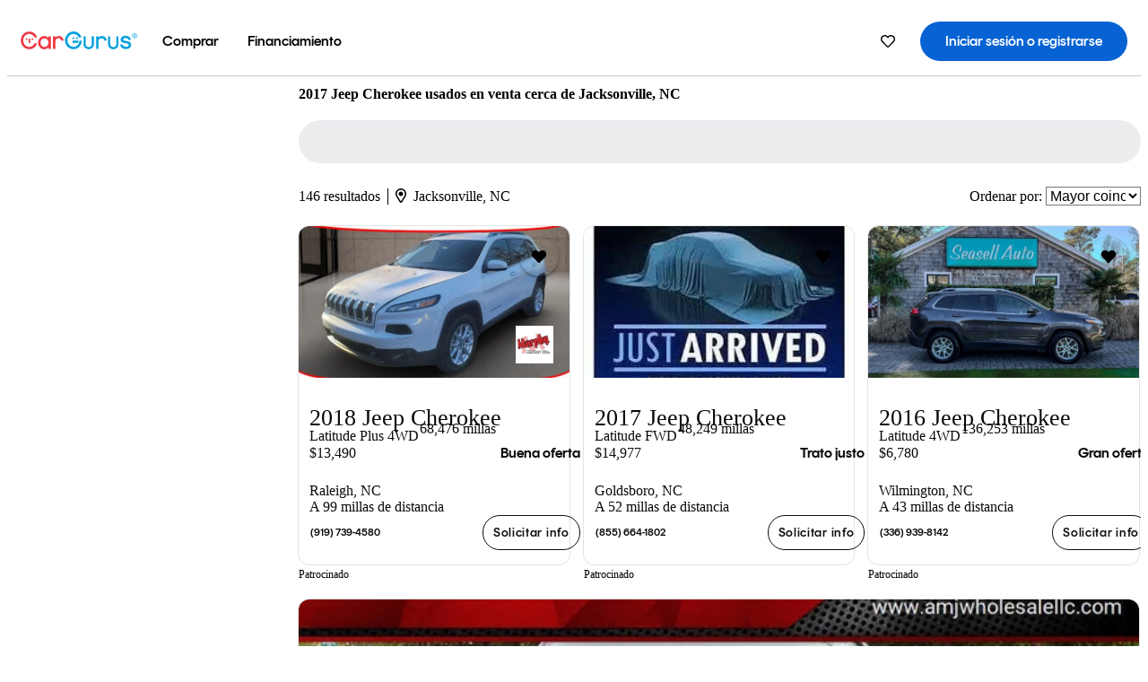

--- FILE ---
content_type: text/html;charset=UTF-8
request_url: https://www.cargurus.com/es/l-2017-Jeep-Cherokee-Usados-Jacksonville-c26075_L25581
body_size: 54224
content:
<!DOCTYPE html>
<html class="cg-mobileHome" lang="es-US">
  <head>
  <script>
    !function(a,b,c,d,e){a.ddCaptchaOptions=e||null;var m=b.createElement(c),n=b.getElementsByTagName(c)[0];m.async=0,m.src=d,n.parentNode.insertBefore(m,n)}(window,document,"script","https://js.captcha-display.com/xhr_tag.js", { ajaxListenerPath: true, allowHtmlContentTypeOnCaptcha: true, disableAutoRefreshOnCaptchaPassed: true });
  </script>
        

                    <link as="image" rel="preload" fetchpriority="high"
                        href="https://static-assets.cargurus.com/images/site-cars/gfx/listings/no-image-placeholder_c80f77463a1c0559e4735b57ed1d96ec8ff77ec6bce5b247bb733c96e18316b7.svg"
                    />

                    <link as="image" rel="preload" fetchpriority="high"
                        href="https://static-assets.cargurus.com/images/site-cars/gfx/listings/no-image-placeholder_c80f77463a1c0559e4735b57ed1d96ec8ff77ec6bce5b247bb733c96e18316b7.svg"
                    />


  <link
        rel="preload"
        as="style"
        href="https://static.cargurus.com/bundles/css/cg_spa_desktop.entry.14a1f07701f49b3361379bc1162411f2.css" />

  <link
        rel="preload"
        as="style"
        href="https://static.cargurus.com/bundles/css/listing_search_desktop.entry.528314f6dcf98752b2a920cf3d1914cb.css" />

    <link rel="stylesheet" media="all" href="https://static.cargurus.com/bundles/css/cg_spa_desktop.entry.14a1f07701f49b3361379bc1162411f2.css" type="text/css">
    <link rel="stylesheet" media="all" href="https://static.cargurus.com/bundles/css/app_shell.entry.cdd929b04c5c65b28b7db0a86f7b6e63.css" type="text/css">
    <link rel="stylesheet" media="all" href="https://static.cargurus.com/bundles/css/cg_theme_base_lite.entry.b179eeedd0c99b7d1d6318698b851875.css" type="text/css">

    <link rel="stylesheet" media="all" href="https://static.cargurus.com/bundles/css/cg_concrete_shim_backbay.entry.a4df486943bd1c63815254adb6ee4e86.css" type="text/css">
    <link rel="stylesheet" media="all" href="https://static.cargurus.com/bundles/css/cg_theme_chassis_backbay.entry.4a791f2dbf3d8da31e811eff2efb98a8.css" type="text/css">
    <link rel="stylesheet" media="all" href="https://static.cargurus.com/bundles/css/cg_seo_links.entry.8b60f2248e3a850f957225658e8a2d3b.css" type="text/css">

    <link rel="stylesheet" media="all" href="https://static.cargurus.com/bundles/css/cg_theme_consumer_listings_desktop.entry.72ca0fae2f280c41e29de78769b28d34.css" type="text/css">
    <link rel="stylesheet" media="all" href="https://static.cargurus.com/bundles/css/listing_search_desktop.entry.528314f6dcf98752b2a920cf3d1914cb.css" type="text/css">


  <link
    rel="preload"
    as="script"
    href="https://js.datadome.co/tags.js" />

    <link
        rel="preload"
        as="script"
        href="https://static.cargurus.com/bundles/js/reactDLL.entry.5d7afeeaf36c7cc133e0.js" />

    <link
        rel="preload"
        as="script"
        href="https://static.cargurus.com/bundles/js/ravenDLL.entry.267d77c2e25b6e487670.js" />

    <link
        rel="preload"
        as="script"
        href="https://static.cargurus.com/bundles/js/listing_search_desktop.entry.es_US.286ec2f8.js" />
    <link
        rel="preload"
        as="script"
        href="https://static.cargurus.com/bundles/js/listing_search_desktop.entry_528314f6dcf98752b2a920cf3d1914cb.js" />


        <link rel="preconnect" href="https://securepubads.g.doubleclick.net" />
        <link rel="preconnect" href="https://adservice.google.com" />
        <link rel="preconnect" href="https://www.google-analytics.com" />
        <link rel="preconnect" href="https://www.googletagmanager.com" />

    <script type="text/javascript" src="https://accounts.google.com/gsi/client" async></script>


    <meta charset="utf-8">
    <meta name="theme-color" content="#337ab7">



        <link rel="alternate" hreflang="x-default" href="https://www.cargurus.com/Cars/l-Used-2017-Jeep-Cherokee-Jacksonville-c26075_L25581" />

  <link rel="canonical" href="https://www.cargurus.com/es/l-2017-Jeep-Cherokee-Usados-Jacksonville-c26075_L25581"/>
    <meta name="referrer" content="origin-when-crossorigin">

    <link rel="manifest" href="https://static-assets.cargurus.com/images/site-cars/gfx/reskin/manifest_69a6b2ae7f34e997e52c44bccf3044feaf93c88d2d6db6408c89b5c730cec765.webmanifest?v=2">

    <link rel="apple-touch-icon" sizes="57x57" href="https://static1.cargurus.com/gfx/reskin/logos/apple-touch-icon-57.png" />
    <link rel="apple-touch-icon" sizes="72x72" href="https://static1.cargurus.com/gfx/reskin/logos/apple-touch-icon-72.png" />
    <link rel="apple-touch-icon" sizes="114x114" href="https://static1.cargurus.com/gfx/reskin/logos/apple-touch-icon-114.png" />
    <link rel="apple-touch-icon" sizes="120x120" href="https://static1.cargurus.com/gfx/reskin/logos/apple-touch-icon-120.png" />
    <link rel="apple-touch-icon" sizes="152x152" href="https://static1.cargurus.com/gfx/reskin/logos/apple-touch-icon-152.png" />
    <link rel="apple-touch-icon" sizes="180x180" href="https://static1.cargurus.com/gfx/reskin/logos/apple-touch-icon-180.png" />
    <link rel="apple-touch-startup-image" href="https://static1.cargurus.com/gfx/reskin/logos/apple-touch-startup.png">

        <link rel="icon" sizes="16x16 32x32 48x48" href="https://static1.cargurus.com/gfx/icons/Favicon-48x48.png" />

    <link rel="icon" sizes="192x192" href="https://static1.cargurus.com/gfx/icons/Favicon-192x192.png" />

<script>
        window.disable_tracking = false;
        window.disable_ad_personalization = false;
  </script>


    <title data-cg-st="title">2017 Jeep Cherokee usados en venta cerca de Jacksonville, NC - CarGurus</title>
    <meta name="description" content="Ahorra $5,552 en un 2017 Jeep Cherokee cerca tuyo. Busca más de 13,000 avisos en los Estados Unidos (EE. UU.) para encontrar los mejores descuentos Jacksonville, NC. Analizamos millones de autos usados diariamente." >
    <meta name="viewport" content="width=device-width, height=device-height, initial-scale=1, shrink-to-fit=no, viewport-fit=cover" >
        <meta http-equiv="Content-Type" content="text/html; charset=UTF-8"/>
        <meta http-equiv="pragma" content="no-cache"/>
        <meta http-equiv="cache-control" content="no-cache,no-store,must-revalidate"/>
        <meta http-equiv="expires" content="0"/>
        <meta http-equiv="Content-Script-Type" content="text/javascript"/>
        <meta http-equiv="content-language" content="es-US"/>
        <meta name="robots" content="noindex,nofollow">
    <meta name="envInfo"
        data-application-locale-id="es"
        data-application-url="https://www.cargurus.com"
        data-blackout-texas="true"
        data-country-code="US"
        data-device-os="DESKTOP"
        data-email-hash=""
        data-cleaned-email-hash-md5=""
        data-cleaned-email-hash-sha1=""
        data-cleaned-email-hash-sha256=""
        data-experience="DESKTOP"
        data-js-locale-id="es-us"
        data-language-tag="es-US"
        data-locale-id="es_US"
        data-locale-name="SPANISH"
        data-locale-namespace="/es"
        data-logged-in="false"
        data-mobile-app="false"
        data-mobile-app-version=""
        data-production="true"
        data-seo-experiments-v2='{"SRP_REMOVE_BREADCRUMBS":"","EXPAND_SPT_EXPERIMENT2":"","SEOC_2936_CF_CHASSIS_2_US":"","SPT_REMOVE_FEATURED_LISTINGS":"","SEOC_4030_SRP_TITLE_TAG_TEST":"","SRP_ENTITY_FACTS_CAR_MODEL":"","SRP_CANONICAL_LOGIC":"","SPT_REMOVE_ADS_V2":"","SRP_NATIONWIDE_ZIP_MODAL":"","SEOC_3438_CAR_LEVEL_SORT_TEST":"","SEOC_2936_CF_CHASSIS_2_INTL":"","SEOC_3922_SRP_NO_GEO_SAMPLE_REVERSE_TEST":"","SEOC_3813_UK_MODEL_AUTOSHOW_OVERVIEW_TEST":"","SEOC_2352_SRP_IMAGES_HIGH_PRIORITY":"","SEOC_3346_BOUNCE_RATE_VALIDATION_2":"","UGC_RATING_BANNER":"","SEOC_3060_NO_GEO_NON_RELAXED":""}'
        data-service-name="site-cars"
        data-site-cars-k8s-deployment="true"
        data-cwv-perf-enabled="true"
        data-shopper-uuid=""
        data-uuid="nGjd-3.17.56.163.1768678570624"
        data-hashed-uuid="F44B891ED756604E4D1212D3002E97D1CCEDFE464ACF7A50B0F318953F6CBDA1"
        data-view-versions="[&quot;_DEFAULT_&quot;]"
        data-reporting-view-versions="[&quot;_DEFAULT_&quot;]"
        data-reporting-mvt="[]"
        data-mvt-experiments='{}'
        data-mvt-browser-id='c9bad1a4-56ae-4cab-9fb8-f4c349d34a40'
    >

    <meta name="devInfo"
        data-action-class="com.cargurus.site.action.inventorylisting.listingsearch.ListingSearchStaticLoadAction"
        data-action-method="execute"
        data-feature-key="f:listings.l"
        data-build-id="site-cars-198148"
        data-deploymentloc="prod-ue1"
        data-production="true"
            data-sentry="https://0e1a93256b16472d9067a95b7c2017f7@sentry.io/100939"
        data-sentry-integrated="true"
        data-server-host-name="site-cars-na-cgsvc-784495f66d-57t4p"
        data-template="/listingSearch/listingSearch.ftl"
        data-view-version="_DEFAULT_"
        data-mvt=""
        data-log-cwv="false"
    >



  <script>
      googleTagDataLayer = [];
    </script>



    <script type="text/javascript" src="https://static.cargurus.com/bundles/js/cargurusFullStory.entry_d9b68a82a6d979002dd3cb53601c2017.js"  defer 
    ></script>



    <script type="text/javascript" src="https://static.cargurus.com/bundles/js/snowplowInit.entry_602f33ab202372238033a501d0d0161d.js"  defer async
    ></script>



<script type="text/javascript">
  
</script>

  </head>
  <body>
<script>
  window.ddjskey = 'C3D682D3F2321D709B3DA56E04E573';
  window.ddoptions = {};
</script>
<script type="text/javascript" src="https://js.datadome.co/tags.js"></script>
  <button id="skipToContent" class="skipLink">
    <span class="skipLinkContent">Ir al contenido</span>
  </button>
  <div class="headerNavSuperWrap">
  <nav class="headerNav withSandNav" id="headerNav" role="navigation" data-cg-it="app-shell-header">
    <div class="navWrapper headerFooterRedesign ">
      <a class="navLogo" href="https://www.cargurus.com/es" data-cg-st="header-logo">
    <svg xmlns="http://www.w3.org/2000/svg" viewBox="0 0 291 46" class="cargurusLogo"><title>CarGurus Logo Homepage Link</title><g class="car" fill="#ef3742"><path d="M34.68 30.646c-2.463 5.439-7.44 8.672-13.239 8.672-8.313 0-15.035-7.286-15.035-16.266S13.179 6.785 21.441 6.785c6.004 0 10.827 3.181 13.239 8.672l.103.257h6.26l-.205-.616C38.066 6.374 30.626.987 21.441.987 9.844.987.454 10.839.454 23s9.39 22.065 20.987 22.065c9.082 0 16.523-5.439 19.396-14.162l.205-.616h-6.209l-.153.359zm24.784 8.826c-5.439 0-9.852-4.823-9.852-10.776 0-6.055 4.413-10.93 9.852-10.93s10.006 5.029 10.006 10.93c-.051 5.85-4.618 10.776-10.006 10.776m10.16-22.578a13.35 13.35 0 0 0-10.16-4.875c-8.877 0-15.856 7.286-15.856 16.626 0 9.288 6.979 16.574 15.856 16.574a13.297 13.297 0 0 0 10.16-4.926v4.156h5.798v-31.66h-5.798v4.105zm25.451-4.875a11.691 11.691 0 0 0-8.467 3.489v-2.72H80.81v31.66h6.004V25.206c0-4.413 3.181-7.594 7.594-7.594 3.746 0 6.312 2.206 6.927 5.901v.103l5.952-.051v-.154c-.82-6.979-5.438-11.392-12.212-11.392"/><path d="M20.107 18.228h3.9v11.443h-3.9V18.228z"/><circle cx="29.292" cy="19.973" r="2.258"/><circle cx="14.77" cy="19.973" r="2.258"/></g><g class="guru" fill="#00a0dd"><path d="M231.262 44.928c-7.532 0-12.999-5.467-12.999-12.999V13.131h5.267v18.797c0 4.686 3.108 7.835 7.732 7.835 4.594 0 7.68-3.149 7.68-7.835V13.131h5.319v18.797c-.001 7.534-5.468 13-12.999 13zm-61.269 0c-7.532 0-12.999-5.467-12.999-12.999V13.131h5.267v18.797c0 4.686 3.108 7.835 7.732 7.835 4.594 0 7.68-3.149 7.68-7.835V13.131h5.319v18.797c0 7.534-5.467 13-12.999 13zm92.98-20.543c-6.26-.975-7.389-1.796-7.389-3.489 0-2.155 2.874-3.848 6.517-3.848 3.797 0 6.312 1.693 6.927 4.567l.103.359h6.055l-.051-.513c-.667-6.158-5.644-10.006-12.982-10.006-8.621 0-12.52 4.977-12.52 9.596 0 6.106 4.721 8.005 12.367 9.082 7.389.975 7.954 2.463 7.954 4.31 0 2.258-2.463 4.567-7.235 4.567-4.362 0-7.543-2.104-8.159-5.439l-.051-.359h-6.004l.051.513c.872 6.619 6.414 10.93 14.162 10.93 7.8 0 13.034-4.208 13.034-10.468.049-7.185-5.492-8.673-12.779-9.802m-132.953-.718v5.285h13.188l.154-.257c.38-.817.656-1.679.821-2.566.168-.812.271-1.635.308-2.463H130.02z"/><path d="M146.851 23.667c-.308 8.826-6.671 15.497-14.727 15.497-8.415 0-15.291-7.286-15.291-16.164 0-8.929 6.876-16.215 15.291-16.215 5.696 0 10.571 3.233 13.085 8.672l.103.257h6.414l-.205-.616C148.494 6.375 140.899.782 132.125.782c-11.751 0-21.295 9.955-21.295 22.167s9.544 22.167 21.295 22.167a19.909 19.909 0 0 0 14.265-5.952 21.58 21.58 0 0 0 6.158-15.497h-5.697zM202.679 12.019a11.691 11.691 0 0 0-8.467 3.489v-2.72h-5.798v31.66h6.004V25.206c0-4.413 3.181-7.594 7.594-7.594 3.746 0 6.312 2.206 6.927 5.901v.103l5.952-.051v-.154c-.82-6.979-5.438-11.392-12.212-11.392M285.705 12.276a1.89 1.89 0 0 0-.192-.287 1.047 1.047 0 0 0-.242-.213 2.24 2.24 0 0 0 1.303-.737c.294-.373.447-.837.434-1.312a1.781 1.781 0 0 0-.676-1.513 3.47 3.47 0 0 0-2.095-.513h-2.353v7.312h1.279v-2.9h.648a.673.673 0 0 1 .316.057c.07.041.13.097.176.164l1.656 2.475a.422.422 0 0 0 .393.205h1.221l-1.869-2.736v-.002zm-1.598-1.099h-.943V8.685h1.074c.242-.005.483.02.718.073.17.038.33.113.467.221.119.099.208.23.257.377.055.172.081.352.078.533a1.22 1.22 0 0 1-.369.955 1.904 1.904 0 0 1-1.282.333z"/><circle cx="131.867" cy="17.663" r="2.36"/><circle cx="140.847" cy="17.663" r="2.36"/><path d="M284.457 17.445a6.088 6.088 0 1 1 6.089-6.089 6.094 6.094 0 0 1-6.089 6.089zm0-11.19a5.102 5.102 0 1 0 5.104 5.101 5.106 5.106 0 0 0-5.104-5.101z"/></g></svg>
      </a>
        <ul class="navMainLinks headerFooterRedesign sandNavMenu" role="menubar" data-sand-menu-bar data-cg-it="main-nav" data-hover-delay="300">
    <li class="links" role="none">




                <a id="wai_snm_cnl_buy" aria-haspopup="true" aria-expanded="false" class="sandMenuBarBtn menuToggle" role="menuitem" href="/es/carros_usados" tabindex="0">
<span data-sand-menu-bar-text>Comprar</span>        </a>


    <div class="dropdownBody" role="menu" aria-labelledby="wai_snm_cnl_buy" data-sand-submenu>
        <div class="dropdownBodyContent">
    <div class="dropdownSubMenu">
        
        <ul class="dropdownSubMenuList" role="menu">
    <li class="" role="none">
                    <a
href="/es/carros_usados" class="sandSubMenuLink " role="menuitem" data-first-char="a" tabindex="-1"    >
<span data-sand-menu-bar-text>Autos usados</span></a>
    </li>
    <li class="" role="none">
                    <a
href="/es/new/" class="sandSubMenuLink " role="menuitem" data-first-char="a" tabindex="-1"    >
<span data-sand-menu-bar-text>Autos nuevos</span></a>
    </li>
    <li class="" role="none">
                    <a
href="/es/carros_certificados_de_segunda_mano" class="sandSubMenuLink " role="menuitem" data-first-char="u" tabindex="-1"    >
<span data-sand-menu-bar-text>Usados certificados</span></a>
    </li>
        </ul>
    </div>
    <div class="dropdownSubMenu">
        
        <ul class="dropdownSubMenuList" role="menu">
    <li class="" role="none">
                    <a
href="/es/shop/start-your-purchase-online?sourceContext=navigationMenu" class="sandSubMenuLink " role="menuitem" data-first-char="i" tabindex="-1"    >
<span data-sand-menu-bar-text>Inicia tu proceso de compra en línea</span></a>
    </li>
        </ul>
    </div>
        </div>
    </div>
    </li>
    <li class="links" role="none">




                <a id="wai_snm_cnl_finance" aria-haspopup="true" aria-expanded="false" class="sandMenuBarBtn menuToggle" role="menuitem" href="/Cars/finance" tabindex="-1">
<span data-sand-menu-bar-text>Financiamiento</span>        </a>


    <div class="dropdownBody" role="menu" aria-labelledby="wai_snm_cnl_finance" data-sand-submenu>
        <div class="dropdownBodyContent">
                    <div class="sandSpacer" data-content="Comprar" role="none" aria-hidden="true"></div>
                    <div class="sandSpacer" data-content="Vender" role="none" aria-hidden="true"></div>
    <div class="dropdownSubMenu">
        
        <ul class="dropdownSubMenuList" role="menu">
    <li class="" role="none">
                    <a
href="/Cars/finance" class="sandSubMenuLink " role="menuitem" data-first-char="o" tabindex="-1"    >
<span data-sand-menu-bar-text>Obtener precalificación de financiamiento</span></a>
    </li>
    <li class="" role="none">
                    <a
href="/Cars/finance#educationalVideoPortal" class="sandSubMenuLink " role="menuitem" data-first-char="¿" tabindex="-1"    >
<span data-sand-menu-bar-text>¿Cómo funciona?</span></a>
    </li>
    <li class="" role="none">
                    <a
href="/Cars/finance#financing-faq-contact" class="sandSubMenuLink " role="menuitem" data-first-char="p" tabindex="-1"    >
<span data-sand-menu-bar-text>Preguntas frecuentes sobre financiamiento</span></a>
    </li>
        </ul>
    </div>
        </div>
    </div>
    </li>
        </ul>
  <ul class="navRightLinks headerFooterRedesign" role="menu" data-cg-it="right-nav-links">
    <li role="menuitem">



	<div data-sand-tooltip data-placement="bottom">
        <span
            aria-describedby="savedListingsButton"
            class="cgds_tooltip_wrapper"
            tabIndex="0"
        >
                            <a class="menuToggle headerFooterRedesign" href="/es/inventorylisting/mySaved.action?pid=sl_navbar" aria-label="Autos guardados">
    <svg xmlns="http://www.w3.org/2000/svg" aria-hidden="true" aria-label="" focusable="false" data-prefix="far" data-icon="heart" class="svg-inline--fa fa-heart fa-w-16 navIcon headerFooterRedesign" role="img" viewBox="0 0 512 512"><path fill="currentColor" d="M458.4 64.3C400.6 15.7 311.3 23 256 79.3 200.7 23 111.4 15.6 53.6 64.3-21.6 127.6-10.6 230.8 43 285.5l175.4 178.7c10 10.2 23.4 15.9 37.6 15.9 14.3 0 27.6-5.6 37.6-15.8L469 285.6c53.5-54.7 64.7-157.9-10.6-221.3zm-23.6 187.5L259.4 430.5c-2.4 2.4-4.4 2.4-6.8 0L77.2 251.8c-36.5-37.2-43.9-107.6 7.3-150.7 38.9-32.7 98.9-27.8 136.5 10.5l35 35.7 35-35.7c37.8-38.5 97.8-43.2 136.5-10.6 51.1 43.1 43.5 113.9 7.3 150.8z"/></svg>
      </a>


        </span>
        <span
            id="savedListingsButton"
            class="cgds_tooltip"
            role='tooltip'
            aria-hidden="true"
        >
            Autos y búsquedas guardadas
            <span
                data-popper-arrow
                class="cgds_tooltip_arrow"
            >
                <svg width='100%' viewBox='0 -1 20 10'>
                    <polygon points='0,10 20,10 10,0' />
                </svg>
            </span>
        </span>
    </div>
    </li>
    <li role="menuitem">
  <a href="/es/sso/login?redirectUrl=%2Fes%2Fl-2017-Jeep-Cherokee-Usados-Jacksonville-c26075_L25581" id="sign-in-prominent" class="prominentSignIn headerFooterRedesign" title="Iniciar sesión o registrarse" data-cg-ft="nav-menu-sign-in">
    <svg aria-hidden="true" focusable="false" data-prefix="far" data-icon="user-circle" class="svgStyle headerFooterRedesign" role="img" aria-label="user icon" xmlns="http://www.w3.org/2000/svg" viewBox="0 0 496 512" ><path fill="#0277BB" d="M248 104c-53 0-96 43-96 96s43 96 96 96 96-43 96-96-43-96-96-96zm0 144c-26.5 0-48-21.5-48-48s21.5-48 48-48 48 21.5 48 48-21.5 48-48 48zm0-240C111 8 0 119 0 256s111 248 248 248 248-111 248-248S385 8 248 8zm0 448c-49.7 0-95.1-18.3-130.1-48.4 14.9-23 40.4-38.6 69.6-39.5 20.8 6.4 40.6 9.6 60.5 9.6s39.7-3.1 60.5-9.6c29.2 1 54.7 16.5 69.6 39.5-35 30.1-80.4 48.4-130.1 48.4zm162.7-84.1c-24.4-31.4-62.1-51.9-105.1-51.9-10.2 0-26 9.6-57.6 9.6-31.5 0-47.4-9.6-57.6-9.6-42.9 0-80.6 20.5-105.1 51.9C61.9 339.2 48 299.2 48 256c0-110.3 89.7-200 200-200s200 89.7 200 200c0 43.2-13.9 83.2-37.3 115.9z"></path></svg>
    <span class="navTitle">Iniciar sesión o registrarse</span>
  </a>
      <div class="dropdownBody" role="menu" id="account-menu-content" data-cg-ft="account-menu-content" aria-label="Account menu options">
  <ul>

        <li id="header-my-account" role="menuitem">
          <a href="/es/myAccount/accountSettings">
            Mi cuenta
          </a>
        </li>

      <li role="menuitem">
        <a href="/es/inventorylisting/mySaved.action#searches">
          Búsquedas guardadas
          <span class="badge" id="saved-searches-count-badge" style="display:none;" hidden aria-hidden="true"></span>
        </a>
      </li>

      <li role="menuitem">
          <a href="/es/inventorylisting/mySaved.action#listings" data-cg-ft="account-menu-saved-listings-link">
              Autos guardados
              <span class="badge" id="saved-listings-count-badge" data-cg-ft="account-menu-saved-listings-count" style="display:none;" hidden aria-hidden="true"></span>
          </a>
      </li>

      <li role="menuitem">
        <a href="/es/myAccount/recommendedCars?pid=site&c=navbar">
          Autos recomendados
        </a>
      </li>

      <li role="menuitem">
        <a href="/es/myAccount/recentlyViewed?pid=site&c=navbar">
          Historial de navegación
        </a>
      </li>


      <li role="menuitem">
        <a href="/Cars/finance/landing/dashboard.action">
          Administración de financiamiento
        </a>
      </li>


                 <li role="menuitem" class="localizationPicker">
        <button aria-haspopup="listbox" aria-expanded="false" id="location-menu-control" class="menuToggle" aria-label="Selector de país ES Selected">
          <span class="labelWrap">
            <i class="flag-icon flag-icon-us" aria-hidden="true"></i>
            <span class="nav-item-text visible">Estados Unidos (ES)</span>
          </span>
    <svg xmlns="http://www.w3.org/2000/svg" aria-hidden="true" aria-label="" focusable="false" data-prefix="far" data-icon="chevron-down" class="chevron visible" role="img" viewBox="0 0 448 512" height="0.75em" width="0.75em"><path fill="currentColor" d="M441.9 167.3l-19.8-19.8c-4.7-4.7-12.3-4.7-17 0L224 328.2 42.9 147.5c-4.7-4.7-12.3-4.7-17 0L6.1 167.3c-4.7 4.7-4.7 12.3 0 17l209.4 209.4c4.7 4.7 12.3 4.7 17 0l209.4-209.4c4.7-4.7 4.7-12.3 0-17z"></path></svg>
        </button>
        <div class="dropdownBody" id="location-menu-content" role="menu" aria-label="Selector de país">
  <ul>


      <li role="menuitem">
        <a href="https://www.cargurus.com/Cars/l-Used-2017-Jeep-Cherokee-Jacksonville-c26075_L25581?pid=countryPicker">
          <span class="labelWrap">
            <i class="flag-icon flag-icon-us"></i>
            United States (EN)
          </span>
          
        </a>
      </li>


      <li role="menuitem">
        <a href="https://www.cargurus.com/es?pid=countryPicker">
          <span class="labelWrap">
            <i class="flag-icon flag-icon-us"></i>
            Estados Unidos (ES)
          </span>
          <i class="far fa-check"></i>
        </a>
      </li>


      <li role="menuitem">
        <a href="https://www.cargurus.ca/?pid=countryPicker">
          <span class="labelWrap">
            <i class="flag-icon flag-icon-ca"></i>
            Canada (EN)
          </span>
          
        </a>
      </li>


      <li role="menuitem">
        <a href="https://www.cargurus.ca/fr?pid=countryPicker">
          <span class="labelWrap">
            <i class="flag-icon flag-icon-ca"></i>
            Canada (FR)
          </span>
          
        </a>
      </li>


      <li role="menuitem">
        <a href="https://www.cargurus.co.uk/?pid=countryPicker">
          <span class="labelWrap">
            <i class="flag-icon flag-icon-gb"></i>
            United Kingdom 
          </span>
          
        </a>
      </li>
  </ul>
        </div>
    </li>


  </ul>

      </div>
    </li>
  </ul>
    </div>
  </nav>
  </div>

      <div class="breadcrumbsAdsWrapper">
  <div class="cg-siteHeader-leaderBoardWrap">
        <div id="leaderboardWrapper" class="leaderboardWrapper"></div>
  </div>
      </div>
      <main class="content desktopTilesContent" id="main">
  <meta name="snowplow-page-context" data-page-type="srp" data-page-sub-type="" />
    
            <meta name="userSegmentationInfo"
                data-first-time-user="false"
                data-is-paid-referral="false">
    <div style="display:none">
        <svg id="star-icon--full" viewBox="0 0 576 512"><path fill="currentColor" d="M259.3 17.8L194 150.2 47.9 171.5c-26.2 3.8-36.7 36.1-17.7 54.6l105.7 103-25 145.5c-4.5 26.3 23.2 46 46.4 33.7L288 439.6l130.7 68.7c23.2 12.2 50.9-7.4 46.4-33.7l-25-145.5 105.7-103c19-18.5 8.5-50.8-17.7-54.6L382 150.2 316.7 17.8c-11.7-23.6-45.6-23.9-57.4 0z"></path></svg>
        <svg id="star-icon--half" viewBox="0 0 576 512"><path fill="currentColor" d="M288 0c-11.4 0-22.8 5.9-28.7 17.8L194 150.2 47.9 171.4c-26.2 3.8-36.7 36.1-17.7 54.6l105.7 103-25 145.5c-4.5 26.1 23 46 46.4 33.7L288 439.6V0z"></path></svg>
    </div>
    <style>
.starRating {display: flex;}
.starRating .svg-inline--fa {display: inline-block;font-size: inherit;height: 14px;overflow: visible;vertical-align: -0.125em;padding-left: .0625em;padding-right: .0625em;}
.starRating .svg-inline--fa.fa-w-18 {width: 14px;}
.cg-star {color: #ffb100;}
.cg-star.disabled,.cg-star.empty {color: #c2ccd4;}
.halfStarWrap {color: #c2ccd4;display: -webkit-inline-box;display: -ms-inline-flexbox;display: inline-flex;vertical-align: -0.125em;}
.cg-star.half {position: absolute;}
.starRating svg {vertical-align: text-bottom;}
.starRating .starLink {cursor: pointer;}    </style>

<style>
.autoshow-static-container {
    padding: 130px 45px 35px 45px;
    width: 100%;
}

.autoshow-tabs {
    display: flex;
    border-bottom: 1px solid #e0e0e0;
    margin-bottom: 24px;
}

.autoshow-tab {
    padding: 12px;
    border-bottom: 2px solid transparent;
    font-size: 16px;
    color: #5e6976;
}

.autoshow-tab.active {
    color: #0763d3;
    border-bottom-color: #0763d3;
    font-weight: 500;
}

.autoshow-panel {
    display: none;
}

.autoshow-panel.active {
    display: block;
}

/* Overview styles */
.autoshow-overview-content {
    max-width: 100%;
}

.autoshow-overview-title {
    margin-bottom: 24px;
    font-size: 20px;
    color: #1a1a1a;
}

.autoshow-overview-image {
    float: right;
    width: 350px;
    height: 250px;
    margin: 0 0 16px 24px;
    border-radius: 8px;
    display: block;
}

.autoshow-overview-text {
    margin-bottom: 24px;
}


.autoshow-overview-text h2 {
    margin-top: 32px;
    margin-bottom: 16px;
}

.autoshow-overview-text h3 {
    font-weight: 600;
    margin-bottom: 12px;
}

.autoshow-overview-text p {
    margin-bottom: 16px;
}

.autoshow-overview-text ul,
.autoshow-overview-text ol {
    margin-left: 24px;
    margin-bottom: 16px;
}

.autoshow-overview-text li {
    margin-bottom: 8px;
}

/* Reviews styles */
.autoshow-reviews-content {
    max-width: 100%;
}

.autoshow-reviews-header {
    display: flex;
    align-items: center;
    gap: 12px;
    margin-bottom: 24px;
}

.autoshow-star-icon {
    flex-shrink: 0;
}

.autoshow-reviews-overall {
    font-size: 24px;
    font-weight: 600;
    margin: 0;
}

.autoshow-reviews-count {
    font-size: 16px;
    color: #0d1722;
}

.autoshow-reviews-section-title {
    font-size: 20px;
    font-weight: 600;
    margin-bottom: 12px;
}

.autoshow-reviews-customers-say {
    margin-bottom: 32px;
}

.autoshow-reviews-summary {
    font-size: 16px;
    line-height: 1.6;
    color: #333;
    margin-bottom: 8px;
}

.autoshow-reviews-disclaimer {
    font-size: 12px;
    color: #5e6976;
}

.autoshow-reviews-mentions {
    margin-bottom: 32px;
}

.autoshow-reviews-mentions-list {
    display: flex;
    flex-wrap: wrap;
    gap: 12px;
}

.autoshow-reviews-mention-badge {
    padding: 5px 12px;
    border: 1px solid #79828d;
    border-radius: 4px;
    font-size: 14px;
}

.autoshow-reviews-list {
    display: grid;
    grid-template-columns: repeat(auto-fill, minmax(300px, 500px));
    gap: 24px;
}

.autoshow-review-header {
    display: flex;
    align-items: flex-start;
    gap: 12px;
    margin-bottom: 8px;
}

.autoshow-review-author-info {
    flex: 1;
}

.autoshow-review-author-name {
    font-size: 16px;
    font-weight: 600;
    color: #1a1a1a;
    margin-bottom: 4px;
}

.autoshow-review-stars {
    display: flex;
    align-items: center;
    gap: 4px;
}

.autoshow-review-star {
    fill: #e0e0e0;
}

.autoshow-review-star.filled {
    fill: #04a3fd;
}

.autoshow-review-rating-text {
    font-size: 14px;
    margin-left: 4px;
    font-weight: 500;
}

.autoshow-review-meta {
    font-size: 14px;
    margin-bottom: 8px;
}

.autoshow-review-meta span:not(:last-child)::after {
    content: " ";
}

.autoshow-review-text {
    font-size: 16px;
    line-height: 1.6;
    color: #333;
    white-space: pre-wrap;
}

/* FAQ styles */
.autoshow-faq-title {
    margin-bottom: 24px;
    font-size: 22px;
}

.autoshow-faq-list {
    display: flex;
    flex-direction: column;
    gap: 16px;
}

.autoshow-faq-item {
}

.autoshow-faq-question {
    margin-bottom: 12px;
    font-size: 18px;
}
</style>

    <div id="cargurus-listing-search">



    <style>
.listingSearchWrap {display: flex;flex-direction: column;align-items: flex-start;}
.listingSearchHeader {display: flex;align-items: center;            margin-top: -12px;
padding: 0rem 0rem 0.25rem 0rem;}
.contentWrapper {display: flex;flex-direction: row;align-items: flex-start;width: 100%;position: relative;}
.listingSearchHeader > h1 {font-weight: 400;font-size: 1.5rem;}
.listingSearchHeader > h1 > em {color: #638193;font-style: normal;}
.leftPanelWrapper {display: flex;            flex: 0 0 300px;
flex-direction: column;            max-width: 300px;
}
.listingSearchWrap-leftPanel {width: 300px;border: 1px solid #cccccc;border-radius: 2px;padding: 0.5rem;}
.fullWidth {width: 100%;}
.searchPanel {border: 1px solid #cccccc;border-radius: 2px;padding: 0.5rem;margin-bottom: 0.625rem;}
        .whiteSearchPanel {
            background-color: white;
        }

.searchPanel select, .searchPanel input {height: 2em;background-color: #fff;border: 1px solid #ccc;border-radius: 0.3em;box-shadow: inset 0 1px 1px rgba(0, 0, 0, 0.075);margin-bottom: 0.625rem;box-sizing: border-box;min-width: 0;}
.searchPanel input {padding: 0rem 0.4375rem 0rem 0.4375rem;}
.searchPanel select:disabled {background-color: #dadede;color: #000000;}
.searchPanel button {background-color: #0277bd;border: 1px solid transparent;border-radius: 2px;color: #fff;display: inline-block;position: relative;cursor: pointer;font-size: 1.125rem;padding-top: 0.9375em;padding-bottom: 0.9375em;padding-right: 1.25em;padding-left: 1.25em;            width: 100%;
}
.searchPanel label {display: block;font-weight: 700;margin-bottom: 0.625rem;}
.searchPanel .inlineLabel > *:first-child {flex: 1;}
.searchPanel .inlineLabel > *:last-child {flex: 2;}
.searchPanel .row {display: flex;align-items: center;}
.searchPanel .carPicker select {width: 100%;}
.searchPanel .yearSelectors {display: flex;flex-direction: row;align-items: baseline;}
.searchPanel .yearSelectors select {flex: 1;}
.searchPanel .yearSelectors span {margin: 0 0.5em;}
.searchPanelCollapsed {border: 1px solid #cccccc;border-radius: 2px;padding: 0.5rem;margin-bottom: 0.625rem;}
.searchPanelCollapsed .collapsedPanelHeader {          margin: .3125em 0 .3125em 0.25em;
}
.searchPanelCollapsed .collapsedPanelHeader span {margin: .5em 7.375em 0 0;font-size: 1.25em;}
.searchPanelCollapsed .collapsedPanelHeader button {width: 1.25em;max-width: 1.25em;height: 1.25em;max-height: 1.25em;margin-bottom: .1875em;background-color: transparent;}
.searchPanelCollapsed .collapsedPanelHeader .expandButton {width: 17.5px;box-sizing: border-box;display: inline-block;font-size: inherit;height: 20px;overflow: visible;vertical-align: -0.125em;}
.saveSearchPanel {border: 1px solid #ccc;margin-bottom: 0.625rem;border-radius: 5px;padding: 0.9375rem;}
.saveSearch {display: flex;justify-content: space-between;align-items: center;}
.saveSearch button {background-color: #008002;border-radius: 2px;border: 1px solid transparent;color: #ffffff;cursor: pointer;display: inline-block;font-size: 0.875rem;padding-bottom: 0.5em;padding-left: 1.25em;padding-right: 1.25em;padding-top: 0.5em;position: relative;}
.searchName {color: #527d89;font-size: 1.125em;font-weight: 700;}
.subscribePanel {background-color: #cceaff;margin-bottom: 10px;color: #0a0a0a;font-size: .875rem;text-align: center;padding: 1rem 2rem;}
.subscribe {display: -webkit-box;display: -ms-flexbox;display: flex;-webkit-box-align: center;-ms-flex-align: center;align-items: center;-webkit-box-pack: center;-ms-flex-pack: center;justify-content: center;font-weight: 700;}
.subscribe input {padding: .3125rem;margin: 0 0.5rem;font-size: 1rem;border: 1px solid #818D98;height: 30px;padding: 0 10px;}
.subscribe button {border: 1px solid transparent;border-radius: 2px;display: inline-block;position: relative;cursor: pointer;font-size: 1rem;background-color: #006598;color: #fff;padding: 0 0.75rem;height: 30px;}
.subscribe button.marginLeft {margin-left: 0.5rem;}
.disclaimer {font-size: .75rem;color: #0a0a0a;text-align: center;font-style: italic;margin: .3125rem 0;}
.disclaimer a {color: inherit;}
.searchForms {padding: 0.5rem;}
.searchForms select, .searchForms input[type="tel"] {height: 2em;background-color: #ffffff;border: 1px solid #cccccc;border-radius: 0.3em;box-shadow: inset 0 1px 1px rgba(0, 0, 0, 0.075);margin-bottom: 0.625rem;box-sizing: border-box;min-width: 0;}
.searchForms select:disabled {background-color: #dadede;color: #000000;}
.tabGroup {display: inline-block;width: 100%;box-sizing: border-box;font-size: 1em;}
.tabList {align-content: stretch;background-color: #ffffff;border: 1px solid #cdd2d2;display: flex;flex-direction: row;justify-content: space-evenly;margin: 0 0 1rem;width: 100%;}
.tabList.main {align-content: stretch;background-color: #ffffff;border: 1px solid #cdd2d2;display: flex;flex-direction: row;justify-content: space-evenly;margin: 0 0 0.5rem;width: 100%;}
.tab {cursor: pointer;border-right: 0.1rem solid #cdd2d2;color: #000;display: flex;flex-grow: 1;height: 100%;justify-content: center;text-align: center;padding: 0.4rem 0;}
.tabList.main .tab {border-right: 1px solid #cdd2d2;color: #006598;padding: 0.6rem 0;}
        .tabList.main .tab:last-child,
.tab:last-child {border-right: none;}
.tabList .tab.selected {background-color: #006598;color: #ffffff;}
.sortContainer {height: 40px;margin-bottom: 0.75em;}
.listingSearchWrap-rightPanel {align-self: stretch;flex: 1 1 auto;margin-left: 24px;overflow-x: hidden;overflow-y: auto;padding-left: 1px;}
.desktopTilesContainer {display: -webkit-box;display: -webkit-flex;display: flex;flex-wrap: wrap;-webkit-flex-wrap: wrap;padding: 0 2px 0 0;margin-right: -16px;}
        .tileWrapper {
            margin-right: 1rem;
            flex: 1 1 250px;
            min-width: 30%;
margin-bottom: 20px;        }

.srpMargins {margin-left: 10px;margin-right: 10px;}


.titleWrap h4 .popoverWrapper {margin-left: 0.25rem;}
.propertyList {display: none;}
svg.icon {color: var(--silver-a11y);height: 12px;width: 12px;}
.heartStroke {fill: #324054;}
.iconNotSaved {fill: transparent;}

.titleWrap {margin-top: .5em;grid-column: 1/7;grid-row: 1/2;width: calc(100%);}
.metaWrap {grid-column: 5/7;grid-row: 3/4;justify-self: self-end;text-align: right;font-size: .875rem;}
.avatar {position: relative;display: inline-block;max-width: 100%;font-size: 1em;}
.badge {color: #ffffff;background: #707070;font-size: 0.75rem;display: inline-block;padding: 0.25rem 0.5rem 0.25rem 0.5rem;}
.dealArrowLabelWrap {display: inline-flex;align-items: center;}
svg.dealArrow {vertical-align: middle;width: 31px;height: 31px;}
.uncertainPath,.newCarPath,.noPricePath {opacity: 0;fill: #fff;}
.dealLabel {color: #0a0a0a;font-weight: 700;line-height: 1;white-space: nowrap;font-size: 16px;margin-left: 5px;}
.dealLabel .black {color: #000;}
.great .dealLabel,svg.dealArrow.great {color: #006b00;}
.great {color: #006b00;}
.great svg.dealArrow {transform: rotate(-90deg);}
.great svg.dealRatingIcon {transform: rotate(-90deg);}
.good .dealLabel,svg.dealArrow.good {color: #009b00;}
.good {color: #009b00;}
.good svg.dealArrow {transform: rotate(-45deg);}
.good svg.dealRatingIcon {transform: rotate(-45deg);}
.fair .dealLabel,svg.dealArrow.fair {color: #00bd00;}
.fair {color: #00bd00;}
.fair svg.dealArrow {transform: rotate(0deg);}
.fair svg.dealRatingIcon {transform: rotate(0deg);}
.high .dealLabel,svg.dealArrow.high {color: #ff8400;}
.high{color: #ff8400;}
.high svg.dealArrow {transform: rotate(45deg);}
.high svg.dealRatingIcon {transform: rotate(45deg);}
.overpriced .dealLabel,svg.dealArrow.overpriced {color: #f60000;}
.overpriced {color: #f60000;}
.overpriced svg.dealArrow {transform: rotate(90deg);}
.overpriced svg.dealRatingIcon {transform: rotate(90deg);}
.uncertain .dealLabel,svg.dealArrow.uncertain {color: #707070;}
.uncertain {color: #707070;}
.uncertain svg.dealArrow .uncertainPath {opacity: 1;}
.uncertain svg.dealRatingIcon .uncertainPath {opacity: 1;}
.uncertain svg.dealArrow .newCarPath, .arrow {opacity: 0;}
.uncertain svg.dealRatingIcon .newCarPath, .arrow {opacity: 0;}
.no-price .dealLabel,svg.dealArrow.no-price {color: #707070;}
.no-price .dealLabel,svg.dealRatingIcon.no-price {color: #707070;}
.no-price svg.dealArrow .noPricePath {opacity: 1;}
.no-price svg.dealRatingIcon .noPricePath {opacity: 1;}
.no-price svg.dealArrow .newCarPath, .arrow {opacity: 0;}
.no-price svg.dealRatingIcon .newCarPath, .arrow {opacity: 0;}
.LabelPriceWrap {display: flex;flex-direction: column;margin-left: .125em;}
.LabelPriceWrap .dealLabel {margin: 0;}
.dealDifferential {font-size: .8125em;}
.arrow {opacity: 1;fill: #fff;}
.alert.secondary {background-color: #c0e7fe;color: #000;display: flex;justify-content: space-between;margin: 0 0 1rem 0;padding: 1rem;}
.alert.secondary.mobile {align-items: flex-start;flex-direction: column;margin: .25rem .9375rem 0;}
.svg-inline--fa {display: inline-block;font-size: inherit;height: 1em;overflow: visible;vertical-align: -0.125em;}
.svg-inline--fa.fa-w-14 {width: 0.875em;}
.listingInfoBucket {font-size: .875em;color: var(--silver-a11y);flex-direction: column;grid-column: 1/7;grid-row: 10/11;line-height: 1.2;}
.listingInfoBucket b {color: var(--black);}
.cargurus-listing-search_inline-ad {box-sizing: content-box;min-height: 90px;padding: .5rem 0;text-align: center;background: transparent;flex: 0 0 100%;margin-bottom: 1.875rem;}
.popoverWrapper {align-self: center;}
.popoverWrapper .ratingDetail {margin-left: 5px;color: #707070;white-space: pre;}
.popoverWrapper .button {background: transparent;cursor: pointer;}
.popoverWrapper .popover {background-color: #ffffff;border: 1px solid rgba(0, 0, 0, 0.2);border-radius: 6px;box-shadow: 0 5px 10px rgba(0, 0, 0, 0.2);box-sizing: border-box;color: #464646;display: none;left: 0px;padding: 0.5625rem 0.875rem 0.5625rem 0.875rem;position: absolute;top: 0px;will-change: transform;z-index: 2;}
.popoverWrapper:hover .popover {display: block;}
.popoverWrapper .popoverArrow {box-sizing: border-box;font-size: 30px;height: 1em;line-height: 1;pointer-events: none;position: absolute;transform: rotateZ(90deg);width: 1em;}
#popover-arrow .fill {fill: #ffffff;}
#popover-arrow .stroke {fill: rgba(0, 0, 0, 0.2);}
.dealerReviewPopover_wrapper {position: relative;width: 100%;}
.dealerReviewPopover_wrapper .dealerReviewPopover_popover {max-width: 300px;}
.dealerReviewPopover_wrapper:hover .dealerReviewPopover_popover {left: auto;right: 105%;top: -150px;width: 400px;}
.dealerReviewPopover_wrapper:hover .dealerReviewPopover_arrow {left: 100%;top: 145px;}
.listingDetailsPopover_wrapper {display: inline-block;position: relative;}
.listingDetailsPopover_wrapper .listing-details-cta svg {height: 0.75em;vertical-align: baseline;width: 0.75em;}
.listingDetailsPopover_wrapper:hover .listingDetailsPopover_popover {bottom: 120%;left: -200px;top: auto;width: 400px;}
.listingDetailsPopover_wrapper:hover .listingDetailsPopover_arrow {left: 48%;top: 100%;transform: rotate(180deg);}
.listingDetailsWrap {cursor: default;font-size: 0.875rem;font-weight: 400;}
.grille-icon {display: inline-block;height: 1em;transition: fill .4s ease-in-out;user-select: none;width: 1em;}
.panel {display: -webkit-box;display: -webkit-flex;display: flex;-webkit-box-pack: justify;-webkit-justify-content: space-between;justify-content: space-between;-webkit-box-align: start;-webkit-align-items: flex-start;align-items: flex-start;background-color: #c0e7fe;padding: 1rem;margin-bottom: 1rem;font-size: .875em;position: relative;}
.panel.doubleSpaced {border: 0;border-radius: 0;line-height: 2.5em;}
.sortPageRow {align-items: center;display: flex;justify-content: space-between;}
.marginBottomSM {margin-bottom: 0.75em;}
.selectWrap {display: inline-block;}
.selectInputWrap {align-items: center;border: 1px solid #c2ccd4;display: flex;height: 2.5rem;position: relative;z-index: 1;}

.selectInput {background: transparent;border: none;font-size: 1rem;overflow: hidden;padding: 0.3125em 1.75em 0.3125em 0.625em;text-overflow: ellipsis;width: 100%;height: 2.5rem;-webkit-appearance: none;}
.selectInputWrap svg {font-size: 0.75rem;position: absolute;right: 0.75rem;transform: rotate(180deg);width: 0.875em;z-index: -1;}
.pageNav {text-align: right;}
.pageNavShowing,.pageNav svg {margin: 0 0.5em;}
.boldPageNav {font-weight: bold;margin: 0;}
.buttonAsLink svg {transform: rotate(90deg);width: 0.5em;}
.appliedFiltersPlaceholder {height: 32px;            margin-bottom: 20px;
}
.appliedFilterSubscribePanel {background-color: #f4f5f5;border-radius: 8px;margin-bottom: 0.625rem;}
.emailPadding {padding: 16px 19px 16px 20px;}
.nonEmailPadding {padding: 15px 19px 15px 20px; }
.appliedFilterSubscribeForm {display: flex;justify-content: space-between;align-items: center;}
.appliedFilterDisclaimer {font-size: .75rem;color: #0a0a0a;}
.appliedFilterDisclaimer a{color: inherit;}
.appliedFilterCalloutText {font-size: .875rem;font-weight:bold;margin-left: 5px}
.appliedFilterInput {margin-right: 7px; border-radius: 2px;padding: 0 0.625em;border: 1px solid rgba(221, 221, 221, 1);width: 240px;height: 2.5em;align-self:center; }
.appliedFilterInputContainer {display:flex;}
.appliedFilterTextContainer {text-wrap: wrap;}
.appliedFilterButton {font-size: 1rem;font-weight: var(--primary-font-weight-normal);background-color: #FFF;color: black;border-radius: 3px;border: 1px solid #A5A9B3;padding: 0.625em 0.75em;padding-bottom: 11px; }
.appliedFilterIcon {font-size: 1.125em;line-height:1em;vertical-align: -0.225em;}
.appliedFilterHeader {width: 100%; justify-content: space-between;}
.appliedFilterSaveButton {background-color: var(--surface-primary-1);border: var(--form-border-width) solid var(--button-secondary-border-color);border-radius: var(--button-border-radius);color: var(--button-secondary-color);cursor: pointer;display: inline-flex;flex-shrink: 0;font-family: var(--button-font-family, inherit);font-size: var(--button-small-font-size);font-weight: var(--text-weight-600);letter-spacing: var(--button-letter-spacing);line-height: var(--button-small-line-height);padding: var(--button-small-padding);position: relative;text-align: center;text-decoration: none;}
.buttonMarginBottom {margin-bottom: 6px;}
.appliedFilterSaveButton svg {            margin-right: .25rem;
}       
.srpTitleWrap {display: flex;align-items: center;margin-bottom: 20px;}
.srpTitleWrap em {font-style: normal;}
.srpTitleWrap h1 {font-size: var(--text-heading-h3-font-size);font-weight: 600;margin-bottom: 0;}

.userRatingWrapper {display: flex;flex-direction: row;align-items: center;gap: 8px;padding-bottom: 22px;}
.userRatingText {font-size: var(--text-body-md, .875rem);margin-bottom: 0px;}
.noResultsContainer{display: flex; flex-direction: column;justify-content: center;align-items: center;background: linear-gradient(0deg, #f2f3f3 0%, #f2f3f3 100%), #fff;border-radius: 8px;height: 180px;text-align: center;margin: 0.3125rem 0.625rem 0; }
.noResultsHeader{font-size: 1.375em;margin: 0;padding: 0.5rem 0 0.25rem;}
.noResultsSpan{margin-bottom: 0.5rem;}
.noResultsIcon{font-size: 1.33em;line-height: 0.75em;}
.srpMargins.subscribePanel {margin-left: 0;margin-right: 0;}
.afPlaceholder {min-height: 52px;padding-bottom: 20px;}
.searchActions {display: flex;            gap: 0.35em;
}
.searchActions svg {color: #000;}
.searchAction {display: flex;background: transparent;font-weight: bold;gap: 0.5em;align-items: center;font-size: 16px;line-height: 24px;text-decoration: underline;text-underline-position: under;}
.searchAction .heartIcon {width: 16px;height: 16px;stroke: #000;fill: #fff;position: relative;top: 2px;}
.downArrow {font-size: 12px;position: relative;top: 0.125rem;}
.seperator {border-left: 1px solid #C3CDD5;            margin-left: 4px;
            margin-right: 4px;
}
        .flexSummary {
            display: flex;
            align-items: center;
            grid-gap: 0.625rem;
            gap: 0.625rem;
        }

        .skeleton{display:block;background-color:#f5f6f6;height:auto;margin-top:0;margin-bottom:0;min-height:12px;border-radius:2rem}.wave{position:relative;overflow:hidden}.wave::after{animation:1.6s linear .6s infinite wave;background:linear-gradient(90deg,transparent,rgba(195, 199, 199,0.125),transparent);content:'';position:absolute;-webkit-transform:translateX(-100%);-moz-transform:translateX(-100%);-ms-transform:translateX(-100%);transform:translateX(-100%);bottom:0;left:0;right:0;top:0}@keyframes wave{0%{transform:translateX(-100%)}100%,50%{transform:translateX(100%)}}


    
.invalidZip {background-color: #c0e7fe;font-weight: 400;display: flex;justify-content: space-between;align-items: center;padding: 1rem;margin-bottom: 1rem;}.invalidZip h2 {font-weight: 400;max-width: 50%;}.invalidZip .zipInput {border: 1px solid #cccccc;background: #ffffff;margin: 0;padding: 0.5rem;width: 12.5rem;height: 3.1875rem;font-size: 1.125rem;}.invalidZip .cgBtn {font-size: 1.125rem;padding: .75em 1.25em;border: 0;margin: 0;}.invalidZip .geolocationButton {display: inline-block;height: 3.1875rem;margin: 0 .625rem 0 0;padding: .625rem;background: #fff;border: 1px solid #c2ccd4;border-left: 0;}
.cgBtn {background-color: #ffffff;border: 1px solid transparent;border-radius: 2px;color: #ffffff;display: inline-block;position: relative;cursor: pointer;font-size: 1.125rem;padding: 0.9375em 1.25em;}
.cgBtn:disabled {background-color: #f5f6f6;border-color: #e0e3e3;color: #707070;cursor: default;}
.cgBtn.primary {background-color: #0277bd;color: #ffffff;}
.cgBtn.primary:disabled {background-color: #f5f6f6;border-color: #e0e3e3;color: #707070;cursor: default;}
.cgBtn.small {font-size: 0.875rem;padding: 0.5em 1.25em;}
.invalidZip .cgBtn {font-size: 1.125rem;padding: .75em 1.25em;border: 0;margin: 0;}
    }

    

.listingBadge {display: flex;align-items: center;position: absolute;top: 0.3125rem;right: 0.3125rem;padding: 0 0.25rem;border: 1px solid #4d4d4d;background: rgba(0,0,0,0.6);}.listingBadgeNew {display: flex;position: absolute;top: .625em;left: .625em;padding: .2em .7em;border-radius: 2px;background: white;align-items: center;}.listingBadgeNew svg {color: var(--cg-brand-blue);font-size: .75rem;margin-right: .25rem;}
.listingBadgeNew p {font-size: .75rem;}
.listingBadge p {font-size: 12px;margin: 0;color: #fff;}
.listingBadge svg {color: #fff;
font-size: 12px;margin-right: 4px;}.listingBadge svg.recentlyAdded {color: #fff;}
    
.cargurus-listing-search__car-blade__franchise-badge {position: relative;display: inline-block;background-color: #006598;font-size: .86em;color: #fff;border-radius: .192rem;font-weight: 600;padding: .25rem .75rem .25rem 2rem;margin-top: .33rem;}
.cargurus-listing-search__car-blade__franchise-badge svg {fill: #fff;height: 1.75rem;left: .25rem;position: absolute;top: 1rem;transform: translateY(-50%);width: 1.25rem;}    

.lowInventoryBanner {background: #cceaff;color: #006598;display: -webkit-box;display: -webkit-flex;display: flex;width: 100%;padding: 1rem;}
.lowInventoryBannerIcon {margin-right: 0.5rem;}
header.lowInventoryBannerHeader {color: var(--callout-color);        font-size: var(--callout-font-size);
        font-weight: var(--callout-title-font-weight);
}
a#lowInventoryBannerCTA {text-decoration: underline;}
.lowInventoryBannerDesktop {align-items: center;justify-content: center;padding: 0.625rem 1rem;margin: 0.625rem 0;}
.tileDealRatingArrow {background-image: var(--deal-rating-arrow-icon, url("data:image/svg+xml,%3Csvg width='15' height='13' viewBox='0 0 15 13' fill='none' xmlns='http://www.w3.org/2000/svg'%3E%3Cpath d='M14.5562 6.44474L8.10832 0.222168V4.02447H0.333984V8.86432H8.10832V12.6666L14.5562 6.44474Z' fill='white'/%3E%3C/svg%3E%0A"));        background-size: calc(var(--deal-rating-icon-size) * var(--deal-rating-icon-size-delta) * 1);
        
}.tileDealRatingSlash {background-image: url("data:image/svg+xml,%3Csvg width='10' height='14' viewBox='0 0 10 14' fill='none' xmlns='http://www.w3.org/2000/svg'%3E%3Cpath fill-rule='evenodd' clip-rule='evenodd' d='M0.284435 11.8891L8.35897 0.333564L9.95898 1.68848L1.88445 13.244L0.284435 11.8891Z' fill='white'/%3E%3C/svg%3E%0A");background-size: calc(var(--deal-rating-icon-size) * 0.6 * (10 / 14));}.tileDealRatingQuestion {background-image: url("data:image/svg+xml,%3Csvg width='8' height='14' viewBox='0 0 8 14' fill='none' xmlns='http://www.w3.org/2000/svg'%3E%3Cpath d='M0.630859 1.97756C0.832341 1.79979 1.0516 1.6309 1.28864 1.4709C1.5316 1.3109 1.79234 1.17164 2.07086 1.05312C2.34938 0.934602 2.6516 0.84275 2.97753 0.777565C3.30345 0.706454 3.65604 0.670898 4.0353 0.670898C4.55086 0.670898 5.01901 0.742009 5.43975 0.884231C5.86641 1.02645 6.23086 1.2309 6.53308 1.49756C6.8353 1.75831 7.06938 2.07534 7.2353 2.44868C7.40123 2.82201 7.48419 3.23979 7.48419 3.70201C7.48419 4.15238 7.41901 4.54349 7.28864 4.87534C7.15827 5.20127 6.9953 5.48571 6.79975 5.72868C6.60419 5.97164 6.3879 6.18201 6.15086 6.35979C5.91975 6.53756 5.70049 6.70645 5.49308 6.86645C5.28567 7.02053 5.10493 7.1746 4.95086 7.32867C4.80271 7.47682 4.71382 7.64571 4.68419 7.83534L4.47975 9.13312H2.97753L2.82642 7.68423C2.79086 7.40571 2.82938 7.16275 2.94197 6.95534C3.06049 6.74201 3.21456 6.54942 3.40419 6.37756C3.59975 6.19979 3.81604 6.0309 4.05308 5.8709C4.29012 5.70497 4.51234 5.52719 4.71975 5.33756C4.92716 5.14201 5.09901 4.92571 5.2353 4.68868C5.37753 4.44571 5.44864 4.15831 5.44864 3.82645C5.44864 3.61312 5.40716 3.42349 5.32419 3.25756C5.24716 3.08571 5.13753 2.94053 4.9953 2.82201C4.85308 2.69756 4.68123 2.60275 4.47975 2.53756C4.28419 2.47238 4.07086 2.43979 3.83975 2.43979C3.50197 2.43979 3.21456 2.47831 2.97753 2.55534C2.74641 2.62645 2.5479 2.70942 2.38197 2.80423C2.22197 2.89312 2.08567 2.97608 1.97308 3.05312C1.86049 3.12423 1.75975 3.15979 1.67086 3.15979C1.45753 3.15979 1.30345 3.0709 1.20864 2.89312L0.630859 1.97756ZM2.31086 12.4576C2.31086 12.2739 2.34345 12.099 2.40864 11.9331C2.47975 11.7672 2.57456 11.625 2.69308 11.5065C2.8116 11.3879 2.95382 11.2931 3.11975 11.222C3.28567 11.1509 3.46345 11.1153 3.65308 11.1153C3.84271 11.1153 4.01753 11.1509 4.17753 11.222C4.34345 11.2931 4.48567 11.3879 4.60419 11.5065C4.72864 11.625 4.82642 11.7672 4.89753 11.9331C4.96864 12.099 5.00419 12.2739 5.00419 12.4576C5.00419 12.6472 4.96864 12.825 4.89753 12.9909C4.82642 13.1509 4.72864 13.2902 4.60419 13.4087C4.48567 13.5272 4.34345 13.619 4.17753 13.6842C4.01753 13.7553 3.84271 13.7909 3.65308 13.7909C3.46345 13.7909 3.28567 13.7553 3.11975 13.6842C2.95382 13.619 2.8116 13.5272 2.69308 13.4087C2.57456 13.2902 2.47975 13.1509 2.40864 12.9909C2.34345 12.825 2.31086 12.6472 2.31086 12.4576Z' fill='white'/%3E%3C/svg%3E%0A");background-size: calc(var(--deal-rating-icon-size) * 0.6 * (8 / 14));}.tileDealRatingIcon {width: 16px;min-width: 16px;height: 16px;background-position: center;background-repeat: no-repeat;border-radius: 50%;padding: 0;&.fair {background-color: var(--deal-rating-fair-deal, #00bd00);transform: var(--deal-rating-fair-icon-transform, unset);}&.good {background-color: var(--deal-rating-good-deal, #009900);transform: var(--deal-rating-good-icon-transform, rotate(-45deg));}&.great {background-color: var(--deal-rating-great-deal, #006b00);transform: var(--deal-rating-great-icon-transform, rotate(-90deg));}&.high {background-color: var(--deal-rating-high-priced, #ff8400);transform: var(--deal-rating-high-icon-transform, rotate(45deg));}&.none {background-color: var(--deal-rating-uncertain, #737781);}&.overpriced {background-color: var(--deal-rating-over-priced, #db0000);transform: var(--deal-rating-over-icon-transform, rotate(90deg));}&.uncertain {background-color: var(--deal-rating-uncertain, #737781);}}.dealRating {align-items: center;column-gap: var(--deal-rating-column-gap, .5rem);display: flex;grid-column-gap: var(--deal-rating-column-gap, .5rem);flex-flow: row nowrap;font-family: "Rund Display";justify-content: flex-start;}.dealRatingLabel {font-size: var(--deal-rating-label-text-size);font-weight: var(--label-font-weight, 600);line-height: var(--text-line-height);}.tileShadow {box-shadow: 0 0 0 1px #e4e4e5;border-radius: 12px;}.listingTileWrapper a {text-decoration: none;}.listingTile {position: relative;text-decoration: none;color: #0a0a0a;padding: 0;margin-bottom: 0;border-bottom: none;flex-direction: column;word-wrap: break-word;display: flex;}.listingTile .tileMedia {position: relative;}.tileMedia .tileMedia-embedResponsive {padding-bottom: 56.25%;position: relative;display: block;overflow: hidden;}.tileMedia-embedResponsiveItem {position: absolute;top: 0;left: 0;bottom: 0;height: 100%;width: 100%;border: 0;-o-object-fit: cover;object-fit: cover;-o-object-position: center;object-position: center;border-top-left-radius: 12px;border-top-right-radius: 12px;}.tileMedia-imageGradientWrapper::after {content: '';position: absolute;left: 0;top: 0;width: 100%;height: 100%;display: inline-block;opacity: 0.2;
}.tileMedia-dealerImage {position:absolute;bottom:12px;right:12px;max-height:25%;max-width:40%;padding: 4px;width: 15%;aspect-ratio: 1/1;background-color: var(--surface-primary-1);border-radius: var(--radius-container-sm);object-fit: contain;}.tileMedia-noImageOverlay {color: var(--text-primary);text-align: center;bottom: 25%;pointer-events: none;position: absolute;width: 100%;z-index: 1;transform: translate(0%, 50%);text-decoration: none;}.tileMedia-noImageTopText {font-size: .875rem;margin-bottom: 0;}.tileMedia-noImageBottomText {font-size: 1rem;font-weight: var(--text-weight-600);margin-bottom: 0;}.tileMedia-secondaryBadgeContainer {bottom: 12px; left: 12px;position: absolute;z-index: 1;}.tileMedia-secondaryBadge {align-items: center;background-color: var(--surface-neutral-almost-black);border: 1px solid var(--surface-neutral-almost-black);border-radius: 2px;color:var(--surface-primary-1);display: inline-flex;flex-wrap: nowrap;font-size: var(--tag-small-font-size);line-height: var(--text-small-line-height);margin-bottom: 0;padding: var(--tag-small-padding, .25rem);}.tileMedia-saveListingButton {cursor: pointer;background-color: var(--surface-primary-1);height: 44px;width: 44px;padding: .5rem;position: absolute;right: 12px;top: 12px;border: transparent;box-shadow: 0 1.60000002px 3.5999999px rgba(0, 0, 0, .33), 0 .30000001px .89999998px rgba(0, 0, 0, .3);align-items: center;border-radius: 50%;display: flex;justify-content: center;min-width: unset;}.tileMedia-saveListingButton svg {stroke: var(--button-ghost-color);fill: var(--button-ghost-bg-color);font-size: 1.3333333333em;height: 1em;width: 1em;}.tileMedia-saveListingButton svg path {stroke-width: 35px;}.tileBody {flex: 1 1 auto;padding: 12px;width: 100%;display: flex;flex-direction: column;row-gap: 12px;}.tileBody-eyebrowRow {height: 1.125rem;}.tileBody-titleRow h4 {font-family: Graphik, Helvetica, Arial, sans-serif;font-size: 1rem;text-overflow: ellipsis;white-space: nowrap;overflow: hidden;font-weight: 500;margin-bottom: 0;margin-top: 4px;}.tileBody-columns {display: flex;justify-content: space-between;}.tileBody-leftColumn {flex: 1;min-width: 0;margin-right: 8px;}.tileBody-leftColumn > p {overflow: hidden;text-overflow: ellipsis;white-space: nowrap;font-weight: var(--text-weight-400);line-height: var(--text-line-height);font-size: var(--text-body-lg-font-size);color: var(--text-primary);margin: 0;}.tileBody-leftColumn > p:not(:first-child) {margin-top: 2px;}.tileBody-rightColumn {align-items: flex-end;display: flex;flex-direction: column;text-align: right;}.tileBody-green {color: hsl(121, 100%, 25%);}.tileBody-red {color: hsl(0, 100%, 43%);}.tileBody-monthlyPayment::after,.tileBody-whiteSpace::after,.tileBody-pillsWrap::after {content: '\00a0';}.tileBody-mileageText {width: 100%;display: flex;align-items: flex-start;font-style: normal;font-weight: 500;font-size: 14px;}.tileBody-partnerBadge {align-items: center;display: flex;        color: var(--text-primary);
font-size: 1rem;        line-header: var(--text-line-height, 1.5);
}.tileBody-partnerBadgeSvg {        fill: var(--surface-tertiary-2);
height: 1em;margin-right: 4px;width: 1em;}.tileBody-priceText {color: var(--text-primary);font-size: var(--heading-3-size);font-style: normal;font-weight: var(--text-weight-600);line-height: 1.2;margin: 0;padding: 0;}.tileBody-monthlyPayment {line-height: 1.5rem;}.tileBody-msrpText {color: var(--neutrals-almost-black, #0c0c11);&.empty::after {content: '\00a0';}}.tileBody-contactSellerCTAs {display: flex;justify-content: flex-end;        min-height: 38.8px;
}.tileBody-contactSellerCTAs.spaceBetween {justify-content: space-between;}.tileBody-contactButton {background-color: var(--surface-primary-1);border: 1px solid var(--surface-neutral-almost-black, #0c0c11);border-radius: var(--button-border-radius, 60px);color: var(--surface-neutral-almost-black, #0c0c11);cursor: pointer;font-family: var(--button-font-family, "Rund Display");font-size: var(--button-small-font-size, 1rem);font-weight: var(--text-weight-600);letter-spacing: var(--button-letter-spacing, 0.7px);line-height: var(--button-line-height, 1.3);padding: var(--button-small-padding, .4688rem .75rem);}.tileBody-phoneLinkButton {background-color: transparent;color: var(--surface-tertiary-2);cursor: pointer;font-family: var(--button-font-family, "Rund Display");font-weight: 500;line-height: var(--button-line-height, 1.3);padding: 0px;text-decoration: none;font-size: var(--text-button-sm-font-size, .75rem);}.tileBody-pillsWrap {        align-items: center;
display: flex;height: 27px;padding: 4.5px 0;width: 100%;}.tileBody-pillsWrap .tileBody-pill {color: var(--neutrals-almost-black, #0c0c11);font-size: var(--text-body-sm, .75rem);line-height: 18px;max-width: 120px;overflow: hidden;padding-right: 5px;text-overflow: ellipsis;white-space: nowrap;}.tileBody-pillsWrap .tileBody-pill:not(:first-child) {padding-left: 5px;}.tileBody-border {border-bottom: 1px solid var(--stroke-secondary-1);}
.tileBody-locationText {font-size: 1rem;margin-bottom: 0;text-overflow: ellipsis;white-space: nowrap;}.tileBody-infoButton {background-color: transparent;color: var(--text-primary);display: flex;padding: 0;width: fit-content;}.tileBody-ellipsisTrigger {cursor: pointer;height: 1em;vertical-align: -0.125em;        width: 0.375em;
}.tileBody-dealRatingContainer {align-items: center;display: flex;flex-direction: row;height: 24px;justify-content: flex-end;}
.tileBodyRedesign {flex: 1 1 auto;padding: 16px 12px;width: 100%;display: flex;flex-direction: column;row-gap: 12px;
}
.tileBodyRedesign-priceRating {display: flex;gap: 12px;justify-content: space-between;align-items: center; }
.tileBodyRedesign-primarySection {display: flex;flex-direction: column;    }

.tileBodyRedesign-secondaryLine {display: flex;flex-wrap: nowrap;grid-gap: 12px;gap: 12px;align-items: center; }
.tileBodyRedesign-mileageText {font-family: var(--text-family-graphik, inherit);font-style: var(--text-font-style, normal);font-weight: var(--text-weight-400);line-height: var(--text-line-height, 1.25);letter-spacing: var(--default-letter-spacing, 0);overflow: hidden;text-overflow: ellipsis;white-space: nowrap;}
.tileBodyRedesign-dealRatingContainer {align-items: center;display: flex;flex-direction: row;height: 24px;justify-content: flex-end;}
.tileBodyRedesign-moPaymentContent {align-items: center;display: flex;flex-direction: row;        
}
.tileBodyRedesign-paymentCpo {align-items: center;display: flex;flex-direction: row;justify-content: space-between;min-height: 24px;}
.tileBodyRedesign-titleRow {align-items: center;display: flex;flex-direction: row;height: 24px;justify-content: space-between;}
.tileBodyRedesign-titleSeparator {        display: inline-block;
        width: 1px;
        height: 16px;
        background-color: var(--stroke-secondary-1);
        vertical-align: middle;
}
.tileBodyRedesign-titleRow h4 {font-size: var(--text-body-lg-bold-font-size, 1.6rem);font-family: var(--heading-font-family, inherit);font-style: var(--text-font-style, normal);font-weight: var(--text-weight-600);letter-spacing: var(--heading-letter-spacing, 0);text-overflow: ellipsis;white-space: nowrap;overflow: hidden;margin-bottom: 0;}
    .tileBodyRedesign-trimTitle {
text-overflow: ellipsis;white-space: nowrap;overflow: hidden;margin-bottom: 0;    } 

.tileBody-verticalDivider {color: var(--text-midtone);}
.tileBodyRedesign .tileBody-priceText {letter-spacing: var(--heading-letter-spacing, 0);}
.tileBodyRedesign .tileBody-phoneLinkButton {border: var(--form-border-width, 1px) solid transparent;font-weight: var(--text-weight-600);letter-spacing: var(--button-letter-spacing, inherit);}
.tileBodyRedesign .tileBody-contactButton {        font-size: var(--text-button-sm-font-size, .875rem);
        line-height: var(--text-button-sm-font-line-height, 1.125rem);
        padding: var(--button-redesign-padding, 4px 11px);
}
.tileBodyRedesign-locationSection {display: flex;flex-direction: column;font-size: var(--text-body-md);}
    .tileBodyRedesign-locationSection-secondRow,
.tileBodyRedesign-locationSection-firstRow {white-space: nowrap;overflow: hidden;text-overflow: ellipsis;}
    .tileBodyRedesign-locationSection-distance,
.tileBodyRedesign-locationSection-fieldSeparator {color: var(--text-midtone);        font-size: var(--text-body-md-font-size);
}
.listingTile-sponsoredText {font-size: var(--text-body-sm, .75rem);margin-top: 4px;margin-bottom: 0;color: var(--text-midtone);white-space: nowrap;overflow: hidden;text-overflow: ellipsis;}.srpBannerAlertContainer.mobile {padding: 16px 16px 0 16px;}.srpBannerAlertContainer.desktop {padding: 4px 10px 10px;}.srpBannerAlertContainer .srpBannerAlert {border: 1px solid var(--callout-info-border-color, #3daeff);background-color: var(--callout-info-bg-color, #e6f8ff);border-radius: var(--callout-border-radius, 0);width: var(--callout-width, 100%);display: grid;grid-template-columns: auto 1fr;grid-template-areas: "icon content";padding: var(--callout-padding, .75rem);position: relative;}.srpBannerAlertContainer .srpBannerAlert .bannerAlertArticle {display: flex;flex-direction: column;align-items: flex-start;justify-content: space-between;grid-area: content;grid-gap: var(--callout-content-gap, .25rem);gap: var(--callout-content-gap, .25rem);    }
.srpBannerAlertContainer .srpBannerAlert .srpBannerAlertIcon {grid-area: icon;pointer-events: none;width: 20px;height: 20px;background-repeat: no-repeat;background-size: contain;background-position-y: center;margin-right: 0.75rem;
&.info {background-image: url("data:image/svg+xml,%3Csvg xmlns='http://www.w3.org/2000/svg' width='20' height='20' viewBox='0 0 20 20' fill='none'%3E%3Cpath d='M10.0005 1.5625C14.6614 1.5625 18.4877 5.31543 18.4877 10C18.4877 14.6598 14.6916 18.4375 10.0005 18.4375C5.31503 18.4375 1.51323 14.6655 1.51323 10C1.51323 5.34363 5.30898 1.5625 10.0005 1.5625ZM10.0005 0.3125C4.61904 0.3125 0.255859 4.65168 0.255859 10C0.255859 15.3514 4.61904 19.6875 10.0005 19.6875C15.3819 19.6875 19.7451 15.3514 19.7451 10C19.7451 4.65168 15.3819 0.3125 10.0005 0.3125ZM8.58592 13.75H9.05743V9.0625H8.58592C8.32552 9.0625 8.1144 8.85262 8.1144 8.59375V8.28125C8.1144 8.02238 8.32552 7.8125 8.58592 7.8125H10.472C10.7324 7.8125 10.9435 8.02238 10.9435 8.28125V13.75H11.415C11.6754 13.75 11.8865 13.9599 11.8865 14.2188V14.5312C11.8865 14.7901 11.6754 15 11.415 15H8.58592C8.32552 15 8.1144 14.7901 8.1144 14.5312V14.2188C8.1144 13.9599 8.32552 13.75 8.58592 13.75ZM10.0005 4.375C9.30604 4.375 8.74309 4.93465 8.74309 5.625C8.74309 6.31535 9.30604 6.875 10.0005 6.875C10.6949 6.875 11.2578 6.31535 11.2578 5.625C11.2578 4.93465 10.6949 4.375 10.0005 4.375Z' fill='%230277BB'/%3E%3C/svg%3E");}}.srpBannerAlertContainer .srpBannerAlert p {margin: unset;display: block;font-weight: var(--callout-description-font-weight, 400);color: var(--callout-color, #020610);}.listingHeroDesktop {--columns: 2;--gutter: var(--grid-gutter, 20px);display: grid;grid-template-columns: repeat(var(--columns),1fr);grid-column-gap: var(--gutter);width: 100%}
.listingHeroDesktop h1 {margin-bottom: 0px;letter-spacing: var(--heading-letter-spacing, 0);}
.listingHeroText { margin-bottom: 0px;}
.heroPhoto {border-radius: var(--size-radius-container-md, 16px);background: var(--surface-neutral-mid, #c3c3c3);position: relative;overflow: hidden;}
.listingHeroImage {height: 100%;width: 100%;object-fit: cover;position: absolute;top: 50%;left: 50%;transform: translate(-50%, -50%);}
.favoriteIconBtn {position: absolute;bottom: 12px;right: 12px;--button-border-color: transparent;box-shadow: 0 1.60000002px 3.5999999px rgba(0, 0, 0, .33), 0 .30000001px .89999998px rgba(0, 0, 0, .3);align-items: center;border-radius: 50%;cursor: pointer;display: flex;height: var(--button-circular-size, 40px);justify-content: center;width: var(--button-circular-size, 40px);--button-bg-color: var(--button-ghost-bg-color, #fff);background-color: var(--button-bg-color);}
.favoriteHeartSvg {font-size: 1.3333333333em;line-height: 0.75em;height: 1em;vertical-align: -0.225em;}
.heroDetails {padding: var(--padding-container-lg, 24px);border-radius: var(--size-radius-container-md, 16px);border: 1px solid var(--border-dark, #c3c3c3);display: flex;flex-direction: column;align-items: flex-start;grid-gap: var(--padding-container-md, 16px);gap: var(--padding-container-md, 16px);}
.heroHeaderText {font-size: var(--heading-1-size, 1.75rem);line-height: var(--heading-1-line-height, 1.25);font-weight: var(--text-weight-600);}
.heroPriceSection {font-size: 24px;font-weight: 700;}
.heroPriceDivider {color: var(--stroke-secondary-1);font-weight: 200;}
.numberOfSaves {        display: inline-flex;
        align-items: center;
}
.saveHeartSvg {height: 1em;width: 1em;margin-right: 5px;}
.heroDealRatingLabel {font-size: var(--deal-rating-label-text-size);font-weight: var(--label-font-weight, 600);line-height: var(--text-line-height);letter-spacing: var(--default-letter-spacing, 0);}
.listingHeaderDisclaimer {font-size: var(--text-body-sm, .75rem);font-weight: var(--text-weight-400);line-height: var(--text-line-height, 1.25);margin-block-end: 0px;}
.listingHeroButtonGroup {display: grid;grid-gap: 16px;gap: 16px;grid-template-columns: 2.5fr 1fr 1fr;width: 100%;}
.listingHeroButtonGroup_buttonPrimaryFull {grid-column: 1/4;}
.listingHeroButtonGroup_buttonSecondaryLarge {grid-column: 2/4;}
.checkAvailabilityBtn {--button-color: var(--button-primary-color, #fff);--button-border-color: transparent;--button-bg-color: var(--button-primary-bg-color, #0277bb);--button-loading-color: var(--button-primary-loading-color, #fff);--form-border-width: 1px;background-color: var(--button-bg-color);border-radius: var(--button-border-radius, .125rem);border: var(--form-border-width, 1px) solid var(--button-border-color);color: var(--button-color);cursor: pointer;display: inline-block;font-family: var(--button-font-family, inherit);font-size: inherit;line-height: var(--button-line-height, 1.25);padding: var(--button-padding-vertical, 11px) var(--button-padding-horizontal, 11px);position: relative;text-align: center;text-decoration: none;font-weight: var(--text-weight-600);letter-spacing: var(--button-letter-spacing, inherit);width: 100%;}
.callBtn, .textBtn {--button-bg-color: var(--button-secondary-bg-color, #fff);--button-border-color: var(--button-secondary-border-color, #0277bb);--button-color: var(--button-secondary-color, #0277bb);--button-loading-color: var(--button-secondary-loading-color, #0277bb);--form-border-width: 1px;background-color: var(--button-bg-color);border-radius: var(--button-border-radius, .125rem);border: var(--form-border-width, 1px) solid var(--button-border-color);color: var(--button-color);cursor: pointer;display: inline-block;font-family: var(--button-font-family, inherit);font-size: inherit;line-height: var(--button-line-height, 1.25);padding: var(--button-padding-vertical, 11px) var(--button-padding-horizontal, 11px);position: relative;text-align: center;text-decoration: none;font-weight: var(--text-weight-600);letter-spacing: var(--button-letter-spacing, inherit);width: 100%;}
.envelopeSvg, .phoneSvg, .chatSvg {height: 1em;vertical-align: -0.125em;margin-right: 4px;}
.listingHeaderViewFull {--columns: 2;--gutter: var(--grid-gutter, 20px);display: grid;grid-column-gap: var(--gutter);grid-row-gap: var(--row-gap, 20px);grid-template-columns: repeat(var(--columns), 1fr);width: 100%;}
.gridBoxOne, .vdpLink {--columns-desktop: 1;grid-column: span var(--columns-desktop, var(--columns));display: grid;}
.vdpLink {text-align: center;margin-bottom: 40px;margin-top: 15px;display: inline;}
.vdpLink a {font-size: var(--link-body-md, .875rem);letter-spacing: var(--default-letter-spacing, 0);line-height: 21px;}
.viewMoreSvg {height: 1em;vertical-align: -0.125em;}
.maxiSrpMissing {border-radius: 12px;border: 1px solid var(--stroke-secondary-1);margin-bottom: 25px;padding: 25px;text-align: center;width: 100%;}
.maxiSrpMissingText {font-size: var(--heading-1-size, 1.75rem);line-height: var(--heading-1-line-height, 1.25);font-weight: var(--text-weight-600);letter-spacing: var(--heading-letter-spacing, 0);margin-bottom: 0px;}.typeaheadPlaceholder {margin-bottom: 24px;display: flex;}
.typeaheadPlaceholder .inputContainer {width: 100%;border-radius: 60px;flex: 1;height: 48px;background-color: var(--fill-primary, #00002d);opacity: 0.04;animation: skeletonPulse 1.5s infinite ease-in-out alternate;border: none;outline: none;pointer-events: none;user-select: none;cursor: default;}
@keyframes skeletonPulse {from {opacity: 0.04;}to {opacity: 0.08;}}
@media screen and (max-width: 768px) {.typeaheadPlaceholder {margin-bottom: 0;}}
    </style>
    <div style="display:none">
            <svg id="location-icon" viewBox="0 0 384 512"><path d="M172.268 501.67C26.97 291.031 0 269.413 0 192 0 85.961 85.961 0 192 0s192 85.961 192 192c0 77.413-26.97 99.031-172.268 309.67-9.535 13.774-29.93 13.773-39.464 0zM192 272c44.183 0 80-35.817 80-80s-35.817-80-80-80-80 35.817-80 80 35.817 80 80 80z"/></svg>
            
            <svg id="deal-icon--arrow" viewBox="0 0 34 34"><circle fill="currentColor" cx="17" cy="17" r="15"></circle><path class="arrow" fill="#fff" d="M25.779,17l-7.97-7.97v4.857H8.221v6.226h9.588V24.97Z"></path></svg>
            <svg id="deal-icon--no-price" viewBox="0 0 34 34"><circle fill="currentColor" cx="17" cy="17" r="15"></circle><path class="noPricePath" fill="#fff" d="M11.491,24.707a.731.731,0,0,1-.73-.733.723.723,0,0,1,.157-.451L21.934,9.571a.731.731,0,0,1,1.148.906h0L12.065,24.43A.725.725,0,0,1,11.491,24.707Z"></path></svg>
            <svg id="deal-icon--uncertain" viewBox="0 0 34 34"><circle fill="currentColor" cx="17" cy="17" r="15"></circle><path class="uncertainPath" fill="#fff" d="M12.713,10.43a7.843,7.843,0,0,1,.829-.635,5.98,5.98,0,0,1,.972-.522,6.1,6.1,0,0,1,1.134-.35A6.474,6.474,0,0,1,16.972,8.8a5.488,5.488,0,0,1,1.762.267,3.983,3.983,0,0,1,1.363.761,3.4,3.4,0,0,1,.877,1.2,3.823,3.823,0,0,1,.312,1.568,3.964,3.964,0,0,1-.245,1.462,4.114,4.114,0,0,1-.611,1.074,4.708,4.708,0,0,1-.807.789l-.828.628a6.378,6.378,0,0,0-.672.578,1.139,1.139,0,0,0-.34.639l-.255,1.624h-1.88l-.188-1.812a1.478,1.478,0,0,1,.149-.917,2.815,2.815,0,0,1,.579-.724,7.592,7.592,0,0,1,.806-.634,7.319,7.319,0,0,0,.834-.667,3.487,3.487,0,0,0,.65-.811,2.087,2.087,0,0,0,.261-1.074,1.643,1.643,0,0,0-.15-.717,1.617,1.617,0,0,0-.416-.544,1.853,1.853,0,0,0-.64-.35,2.559,2.559,0,0,0-.806-.122,3.565,3.565,0,0,0-1.072.139,3.867,3.867,0,0,0-.746.311c-.2.115-.376.219-.517.31a.707.707,0,0,1-.378.14.607.607,0,0,1-.578-.334Zm2.1,13.108a1.714,1.714,0,0,1,.127-.656,1.6,1.6,0,0,1,.351-.533,1.7,1.7,0,0,1,1.2-.49,1.636,1.636,0,0,1,.662.134,1.758,1.758,0,0,1,.534.356,1.628,1.628,0,0,1,.361.533,1.657,1.657,0,0,1-.895,2.2,1.708,1.708,0,0,1-.662.128,1.755,1.755,0,0,1-.667-.128,1.582,1.582,0,0,1-.884-.878A1.707,1.707,0,0,1,14.815,23.538Z"></path></svg>
            <svg id="deal-icon--new-car" viewBox="0 0 34 34"><circle fill="currentColor" cx="17" cy="17" r="15"></circle><path class="newCarPath" fill="#ccc" d="M27.2,10.6l-8.3-8.3c-1.1-1.1-2.8-1.1-3.9,0l-8.3,8.3C6.3,11.1,6,11.8,6,12.6v17.2c0,1.5,1.2,2.7,2.7,2.7h16.5c1.5,0,2.7-1.2,2.7-2.7V12.6C28,11.8,27.7,11.1,27.2,10.6z M15.1,7.5c1.1-1.1,2.8-1.1,3.9,0c1.1,1.1,1.1,2.8,0,3.9c-1.1,1.1-2.8,1.1-3.9,0C14,10.3,14,8.6,15.1,7.5z M12.7,25.8h-0.4c-0.1,0-0.1,0-0.2,0c0,0-0.1-0.1-0.1-0.1l-3.1-4c0,0.1,0,0.1,0,0.2c0,0.1,0,0.1,0,0.2v3.8H8.2v-5.5h0.4c0.1,0,0.1,0,0.2,0c0,0,0.1,0.1,0.1,0.1l3.1,4c0-0.1,0-0.1,0-0.2c0-0.1,0-0.1,0-0.2v-3.7h0.7V25.8z M17.2,25.8h-3.4v-5.5h3.4v0.7h-2.6v1.7h2.1v0.6h-2.1v1.8h2.6L17.2,25.8z M24.1,25.8h-0.7L22,21.7c0-0.1-0.1-0.2-0.1-0.3c0,0.1-0.1,0.2-0.1,0.3l-1.4,4.1h-0.7L18,20.2h0.7c0.1,0,0.1,0,0.2,0.1c0,0,0.1,0.1,0.1,0.1l1.1,3.7c0,0.1,0,0.1,0.1,0.2c0,0.1,0,0.2,0.1,0.3c0-0.1,0-0.2,0.1-0.3c0-0.1,0-0.2,0.1-0.2l1.2-3.7c0-0.1,0-0.1,0.1-0.1c0,0,0.1-0.1,0.2-0.1H22c0.1,0,0.1,0,0.2,0.1c0,0,0.1,0.1,0.1,0.1l1.2,3.7c0,0.1,0.1,0.3,0.1,0.5c0-0.2,0.1-0.3,0.1-0.5l1.1-3.7c0-0.1,0-0.1,0.1-0.1c0.1,0,0.1-0.1,0.2-0.1h0.6L24.1,25.8z"></path></svg>
            <svg id="save-button-icon" viewBox="0 0 512 512">
<path fill="currentColor" d="M462.3 62.7c-54.5-46.4-136-38.7-186.6 13.5L256 96.6l-19.7-20.3C195.5 34.1 113.2 8.7 49.7 62.7c-62.8 53.6-66.1 149.8-9.9 207.8l193.5 199.8c6.2 6.4 14.4 9.7 22.6 9.7 8.2 0 16.4-3.2 22.6-9.7L472 270.5c56.4-58 53.1-154.2-9.7-207.8zm-13.1 185.6L256.4 448.1 62.8 248.3c-38.4-39.6-46.4-115.1 7.7-161.2 54.8-46.8 119.2-12.9 142.8 11.5l42.7 44.1 42.7-44.1c23.2-24 88.2-58 142.8-11.5 54 46 46.1 121.5 7.7 161.2z"></path>            </svg>
            <svg id="toggle-indicator-chevron" viewBox="0 0 448 512"><path fill="currentColor" d="M4.465 366.475l7.07 7.071c4.686 4.686 12.284 4.686 16.971 0L224 178.053l195.494 195.493c4.686 4.686 12.284 4.686 16.971 0l7.07-7.071c4.686-4.686 4.686-12.284 0-16.97l-211.05-211.051c-4.686-4.686-12.284-4.686-16.971 0L4.465 349.505c-4.687 4.686-4.687 12.284 0 16.97z"></path></svg>
            <svg id="outline-star" viewBox="0 0 576 512"><path fill="currentColor" d="M528.1 171.5L382 150.2 316.7 17.8c-11.7-23.6-45.6-23.9-57.4 0L194 150.2 47.9 171.5c-26.2 3.8-36.7 36.1-17.7 54.6l105.7 103-25 145.5c-4.5 26.3 23.2 46 46.4 33.7L288 439.6l130.7 68.7c23.2 12.2 50.9-7.4 46.4-33.7l-25-145.5 105.7-103c19-18.5 8.5-50.8-17.7-54.6zM388.6 312.3l23.7 138.4L288 385.4l-124.3 65.3 23.7-138.4-100.6-98 139-20.2 62.2-126 62.2 126 139 20.2-100.6 98z"></path></svg>
            
                <svg id="popover-arrow" viewBox="0 0 30 30"><path class="stroke" d="M23.7,27.1L17,19.9C16.5,19.3,15.8,19,15,19s-1.6,0.3-2.1,0.9l-6.6,7.2C5.3,28.1,3.4,29,2,29h26 C26.7,29,24.6,28.1,23.7,27.1z"></path><path class="fill" d="M23,27.8c1.1,1.2,3.4,2.2,5,2.2h2H0h2c1.7,0,3.9-1,5-2.2l6.6-7.2c0.7-0.8,2-0.8,2.7,0L23,27.8L23,27.8z"></path></svg>
                <svg id="info-circle" viewBox="0 0 512 512"><path fill="currentColor" d="M256 40c118.621 0 216 96.075 216 216 0 119.291-96.61 216-216 216-119.244 0-216-96.562-216-216 0-119.203 96.602-216 216-216m0-32C119.043 8 8 119.083 8 256c0 136.997 111.043 248 248 248s248-111.003 248-248C504 119.083 392.957 8 256 8zm-36 344h12V232h-12c-6.627 0-12-5.373-12-12v-8c0-6.627 5.373-12 12-12h48c6.627 0 12 5.373 12 12v140h12c6.627 0 12 5.373 12 12v8c0 6.627-5.373 12-12 12h-72c-6.627 0-12-5.373-12-12v-8c0-6.627 5.373-12 12-12zm36-240c-17.673 0-32 14.327-32 32s14.327 32 32 32 32-14.327 32-32-14.327-32-32-32z"></path></svg>
                <svg id="franchise-dealer-badge-icon" viewBox="0 0 75 75"><path d="M67.3239586,14.4650421 C67.1310915,14.4650421 66.9554446,14.5098148 66.7970178,14.5993604 C66.6385912,14.6889059 66.5146052,14.8128919 66.4250596,14.9713186 C66.3355142,15.1297452 66.2907414,15.3053922 66.2907414,15.4982594 L66.2907414,18.5979111 L49.7592655,18.5979111 L49.7592655,20.6643455 L60.091438,20.6643455 L60.091438,24.7972146 L51.8257,24.7972146 L51.8257,30.4385807 C51.8257,31.4580218 51.6328328,32.1502773 51.2470983,32.5153474 C50.8613639,32.8804175 50.151888,33.0629525 49.1186709,33.0629525 L47.1762223,33.0629525 L44.0765706,41.3286905 L65.3815103,41.3286905 C64.6651463,44.4007898 64.1898663,46.1916997 63.9556705,46.7014202 C63.6388172,47.2524694 63.2255303,47.527994 62.7158098,47.527994 L44.035242,47.527994 C43.5255215,47.527994 43.1122345,47.2524694 42.7953813,46.7014202 C42.7265001,46.5361055 42.6162902,46.3122417 42.4647517,46.029829 C42.3132132,45.7474163 42.175451,45.5097762 42.0514648,45.3169091 L41.8861501,45.0069439 C40.7564992,45.792189 39.6544008,46.3432382 38.5798549,46.6600915 L39.5097505,48.4992182 C39.8954849,49.270687 40.2708871,49.8699531 40.6359572,50.2970162 C41.0010273,50.7240793 41.4831953,51.0581528 42.0824614,51.2992369 C42.6817273,51.540321 43.4221997,51.660863 44.3038785,51.660863 L62.4471733,51.660863 C63.0671037,51.660863 63.6009326,51.6160902 64.04866,51.5265448 C64.4963875,51.4369993 64.8683457,51.3267895 65.1645346,51.1959152 C65.4607236,51.065041 65.7362482,50.8515094 65.9911084,50.5553205 C66.2459687,50.2591316 66.4526121,49.9732747 66.6110388,49.6977503 C66.7694654,49.4222256 66.9795529,49.0227149 67.2413013,48.4992182 L69.5970366,43.395125 L73.5232621,43.395125 C73.812563,43.395125 74.0570911,43.2952474 74.2568464,43.0954921 C74.4566018,42.8957367 74.5564794,42.6512086 74.5564794,42.3619077 L74.5564794,40.2954733 C74.5564794,40.0061724 74.4566018,39.7616444 74.2568464,39.5618891 C74.0570911,39.3621337 73.812563,39.262256 73.5232621,39.262256 L71.6221424,39.262256 L72.4900449,37.1958216 L72.4900449,15.4982594 C72.4900449,15.2089585 72.3901672,14.9644305 72.1904119,14.7646751 C71.9906565,14.5649198 71.7461285,14.4650421 71.4568277,14.4650421 L67.3239586,14.4650421 Z M3.26448944,6.95876286e-07 C2.97518861,6.95876286e-07 2.73066053,0.0998783629 2.5309052,0.299633697 C2.33114987,0.499389031 2.23127219,0.743917113 2.23127219,1.03321795 L2.23127219,24.7972146 L3.09917468,26.8636491 L1.19805496,26.8636491 C0.908754123,26.8636491 0.664226041,26.9635268 0.464470707,27.1632821 C0.264715373,27.3630374 0.164837706,27.6075655 0.164837706,27.8968663 L0.164837706,29.9633008 C0.164837706,30.2526016 0.264715373,30.4971298 0.464470707,30.6968851 C0.664226041,30.8966405 0.908754123,30.996518 1.19805496,30.996518 L5.12428048,30.996518 L8.51323307,40.2334802 C8.92651995,41.0738303 9.31914247,41.7040928 9.69110072,42.1242678 C10.0630589,42.5444428 10.5314507,42.8612961 11.0962761,43.0748276 C11.6611016,43.2883592 12.3981298,43.395125 13.3073611,43.395125 L36.6167422,43.395125 C37.5259734,43.395125 38.2630016,43.2883592 38.8278271,43.0748276 C39.3926524,42.8612961 39.8610442,42.5444428 40.2330025,42.1242678 C40.6049606,41.7040928 40.9975833,41.0738303 41.4108701,40.2334802 L44.7998227,30.996518 L48.7260482,30.996518 C49.0153491,30.996518 49.2598772,30.8966405 49.4596325,30.6968851 C49.6593878,30.4971298 49.7592655,30.2526016 49.7592655,29.9633008 L49.7592655,27.8968663 C49.7592655,27.6075655 49.6593878,27.3630374 49.4596325,27.1632821 C49.2598772,26.9635268 49.0153491,26.8636491 48.7260482,26.8636491 L46.8249285,26.8636491 L47.692831,24.7972146 L47.692831,1.03321795 C47.692831,0.743917113 47.5929534,0.499389031 47.393198,0.299633697 C47.1934427,0.0998783629 46.9489146,6.95876286e-07 46.6596138,6.95876286e-07 L42.5267447,6.95876286e-07 C42.237444,6.95876286e-07 41.9929159,0.0998783629 41.7931605,0.299633697 C41.5934052,0.499389031 41.4935276,0.743917113 41.4935276,1.03321795 L41.4935276,4.13286968 L8.43057564,4.13286968 L8.43057564,1.03321795 C8.43057564,0.743917113 8.33069799,0.499389031 8.13094268,0.299633697 C7.93118737,0.0998783629 7.68665925,6.95876286e-07 7.39735843,6.95876286e-07 L3.26448944,6.95876286e-07 Z M9.33980683,28.9300836 L40.5842964,28.9300836 C39.1791209,34.7574288 38.3594352,37.9259617 38.1252393,38.4356822 C37.808386,38.9867315 37.3950991,39.262256 36.8853786,39.262256 L13.0387246,39.262256 C12.5290041,39.262256 12.1157172,38.9867315 11.7988639,38.4356822 C11.6886541,38.2014864 11.4303497,37.2922551 11.023951,35.7079887 C10.6175521,34.1237223 10.2352618,32.6014489 9.87707985,31.1411685 L9.33980683,28.9300836 Z M64.2243069,28.9300836 L68.3571759,28.9300836 L70.4236104,30.996518 L70.4236104,35.3360305 L64.2243069,33.0629525 L64.2243069,28.9300836 Z M6.36414118,16.5314766 L12.5634447,16.5314766 L12.5634447,20.6643455 L4.29770669,22.9374236 L4.29770669,18.5979111 L6.36414118,16.5314766 Z M37.3606586,16.5314766 L43.559962,16.5314766 L45.6263964,18.5979111 L45.6263964,22.9374236 L37.3606586,20.6643455 L37.3606586,16.5314766 Z M16.6963137,8.26573863 L33.2277895,8.26573863 L33.2277895,12.3986077 L16.6963137,12.3986077 L16.6963137,8.26573863 Z" transform="translate(37.360659, 25.830432) scale(-1, 1) rotate(-180.000000) translate(-37.360659, -25.830432) "></path></svg>
            
        <svg id="seller-contact-phone-icon" viewBox="0 0 512 512"><path fill="currentColor" d="M493.4 24.6l-104-24c-11.3-2.6-22.9 3.3-27.5 13.9l-48 112c-4.2 9.8-1.4 21.3 6.9 28l60.6 49.6c-36 76.7-98.9 140.5-177.2 177.2l-49.6-60.6c-6.8-8.3-18.2-11.1-28-6.9l-112 48C3.9 366.5-2 378.1.6 389.4l24 104C27.1 504.2 36.7 512 48 512c256.1 0 464-207.5 464-464 0-11.2-7.7-20.9-18.6-23.4z"></path></svg>
        <svg id="seller-contact-email-icon" viewBox="0 0 512 512"><path fill="currentColor" d="M502.3 190.8c3.9-3.1 9.7-.2 9.7 4.7V400c0 26.5-21.5 48-48 48H48c-26.5 0-48-21.5-48-48V195.6c0-5 5.7-7.8 9.7-4.7 22.4 17.4 52.1 39.5 154.1 113.6 21.1 15.4 56.7 47.8 92.2 47.6 35.7.3 72-32.8 92.3-47.6 102-74.1 131.6-96.3 154-113.7zM256 320c23.2.4 56.6-29.2 73.4-41.4 132.7-96.3 142.8-104.7 173.4-128.7 5.8-4.5 9.2-11.5 9.2-18.9v-19c0-26.5-21.5-48-48-48H48C21.5 64 0 85.5 0 112v19c0 7.4 3.4 14.3 9.2 18.9 30.6 23.9 40.7 32.4 173.4 128.7 16.8 12.2 50.2 41.8 73.4 41.4z"></path></svg>
        <svg id="seller-contact-comment-icon" viewBox="0 0 1792 1792"><path fill="currentColor" d="M1792 896q0 174-120 321.5t-326 233-450 85.5q-70 0-145-8-198 175-460 242-49 14-114 22-17 2-30.5-9t-17.5-29v-1q-3-4-.5-12t2-10 4.5-9.5l6-9 7-8.5 8-9q7-8 31-34.5t34.5-38 31-39.5 32.5-51 27-59 26-76q-157-89-247.5-220t-90.5-281q0-130 71-248.5t191-204.5 286-136.5 348-50.5q244 0 450 85.5t326 233 120 321.5z"/></svg>
    </div>
            <div class="listingSearchWrap">
            <div class="contentWrapper">
                <div class="leftPanelWrapper">
                </div>
                <div class="listingSearchWrap-rightPanel">
                        <div class="srpTitleWrap appliedFilterHeader">
                            <h1>2017 Jeep Cherokee usados en venta cerca de Jacksonville, NC</h1>
                            
                        </div>




    <div class="typeaheadPlaceholder">
        <div class="inputContainer"></div>
    </div>



    <style>
        .headerZipSortRow {
margin-bottom: 20px;display: flex;flex-wrap: wrap;justify-content: flex-start;align-items: center;width: 100%;font-size: var(--text-body-lg-font-size);line-height: var(--text-line-height);            height: 26px;
        }

.headerZipSortRow .resultCount {font-weight: var(--text-weight-400);font-size: var(--text-body-lg-font-size);color: var(--text-primary);line-height: var(--text-line-height);border-right: solid;border-color: var(--stroke-secondary-1);padding-right: 0.5rem;border-width: 1px;}.headerZipSortRow .zip {font-weight: var(--text-weight-500);flex-grow: 50;padding-left: 0.5rem;font-family: var(--text-family-graphik);}.headerZipSortRow .zip .zipCodeLink {color: var(--text-primary);font-size: var(--text-body-lg-font-size);line-height: var(--text-line-height);text-align: center;text-decoration: none;margin-left: -5px;}
.headerZipSortRow .zip svg {color: var(--text-primary);margin-right: 9px;display: inline-block;font-size: inherit;height: 16px;overflow: visible;vertical-align: -0.125em;}.headerZipSortRow .sort {flex-grow: 1;display: flex;align-items: center;position: relative;}
.headerZipSortRow .sort label {font-weight: var(--text-weight-500);font-size: var(--text-body-lg-font-size);margin: 0 4px 0 0;}
.headerZipSortRow .sort .select {width: 106px;background: 0 0;font-weight: var(--text-weight-500);font-size: 16px;line-height: 24px;appearance: none;position: relative;}
.headerZipSortRow .sort .widthOverride {width: 152px;}
.headerZipSortRow .sort svg {position: absolute;z-index: -1;height: 18px;width: 18px;right: 0;top: 50%;transform: translateY(-50%);font-size: 0.75rem;stroke: var(--text-primary);}
.headerZipSortRow .sort .visuallyhidden {border: 0;clip: rect(0 0 0 0);height: 1px;margin: -1px;overflow: hidden;padding: 0;position: absolute;width: 1px;}
.headerZipSortRow .searchActions {display: flex;flex-direction: row;gap: 10px;}
.headerZipSortRow .saveSearchButton {display: inline-flex;align-items: center;background: transparent;border: none;cursor: pointer;font-weight: var(--text-weight-500);font-size: var(--text-body-lg-font-size);}
.headerZipSortRow .saveSearchButton svg {margin-right: 8px;width: 16px;}
.headerZipSortRow .verticalSeparator::after {            content: "|";
            color: var(--stroke-secondary-2, #79828d);
            font-weight: 400;
}    </style>


    <div
        id="headerZipSortRow"
        class="headerZipSortRow"
        data-cg-ft="srp-sort-page-row"
    >

        
        <div class="resultCount">
                    146 resultados
        </div>

        <div class="zip">
            <svg aria-hidden="true" focusable="false" data-prefix="far" data-icon="map-marker-alt" class="svg-inline--fa fa-map-marker-alt fa-w-12" role="img" xmlns="http://www.w3.org/2000/svg" viewBox="0 0 384 512">
                <path fill="currentColor" d="M192 0C85.903 0 0 86.014 0 192c0 71.117 23.991 93.341 151.271 297.424 18.785 30.119 62.694 30.083 81.457 0C360.075 285.234 384 263.103 384 192 384 85.903 297.986 0 192 0zm0 464C64.576 259.686 48 246.788 48 192c0-79.529 64.471-144 144-144s144 64.471 144 144c0 54.553-15.166 65.425-144 272zm-80-272c0-44.183 35.817-80 80-80s80 35.817 80 80-35.817 80-80 80-80-35.817-80-80z"></path>
            </svg>
                <a role="button" tabindex="0" class="zipCodeLink">Jacksonville, NC</a>
        </div>
        <div class="searchActions">
           
    <div class="sort">
        <label for="Listing-Sort">Ordenar por:</label>
        <select data-testid="select" id="Listing-Sort" class="select ">
                <option value="BEST_MATCH_ASC">Mayor coincidencia</option>
              <option value="DEAL_SCORE_ASC">Los mejores descuentos primero</option>
              <option value="DEAL_SCORE_DESC">Los peores descuentos primero</option>
            <option value="PRICE_ASC">Los precios más bajos primero</option>
            <option value="PRICE_DESC">Los precios más altos primero</option>
            <option value="MILEAGE_ASC">Millajes más bajos primero</option>
            <option value="MILEAGE_DESC">Millajes más altos primero</option>
            <option value="PROXIMITY_ASC">Más cercanos primero</option>
            <option value="NEWEST_CAR_YEAR_ASC">Más nuevos (por año) primero<option>
            <option value="NEWEST_CAR_YEAR_DESC">Más viejos (por año) primero<option>
            <option value="AGE_IN_DAYS_ASC">Más nuevos (por fechas añadidas) primero</option>
            <option value="AGE_IN_DAYS_DESC">Más viejos (por fechas añadidas) primero</option>
        </select>
        <svg xmlns="http://www.w3.org/2000/svg" viewBox="0 0 18 18" fill="none">
            <path d="M14 7L9 12L4 7" stroke-width="1.5"></path>
        </svg>
    </div>
        </div>
    </div>


    <div class="desktopTilesContainer">
    <div class="tileWrapper">


    <div class="listingTileWrapper tileShadow">
    
        <a href="#listing=432534221/PRIORITY">
            <div class="listingTile">
                <div class="tileMedia">
                    <a href="#listing=432534221/PRIORITY">
                        <div class="tileMedia-embedResponsive tileMedia-imageGradientWrapper">

                                <picture>
                                    <img
                                        src="https://static.cargurus.com/images/forsale/2025/11/15/07/10/2018_jeep_cherokee-pic-2217373827600750477-1024x768.jpeg?io=true&width=640&height=480&fit=bounds&format=jpg&auto=webp"
                                        alt="2018 Jeep Cherokee Latitude Plus 4WD"
                                        elementtiming="listing-blade-image-static"
                                        class="tileMedia-embedResponsiveItem"
                                    />
                                    <img
                                        src="https://static.cargurus.com/images/site/2024/08/28/16/16/murphy_motor_co_-pic-9417074709784383853-200x200.jpeg"
                                        alt="Murphy Motor Co."
                                        elementtiming="listing-blade-dealer-logo-image-static"
                                        class="tileMedia-dealerImage"
                                    />
                                </picture>
                        </div>
                    </a>


    <button class="tileMedia-saveListingButton" onclick="window.location.hash = 'save-listing/432534221'">
        <svg
            xmlns="http://www.w3.org/2000/svg"
            viewBox="-25 0 565 512"
            aria-hidden="true"
            focusable="false"
            title="Guardar"
        >
            <path stroke-width="50" d="M463.3 62.6C408.5 15.9 327 24.3 276.7 76.2L257 96.5L237.3 76.2C187.1 24.3 105.5 15.9 50.6999 62.6C-12.1001 116.2 -15.4001 212.4 40.7999 270.5L234.3 470.3C246.8 483.2 267.1 483.2 279.6 470.3L473.1 270.5C529.4 212.4 526.1 116.2 463.3 62.6Z"></path>
        </svg>
    </button>
                </div>

                

                    <div class="tileBodyRedesign">
                       <div>
                            <div class="tileBodyRedesign-titleRow">
                                <h4>2018 Jeep  Cherokee</h4>
                            </div>
                          
                            <div class="tileBodyRedesign-secondaryLine">
                                        <p class="tileBodyRedesign-trimTitle">Latitude Plus 4WD</p>
                                        <div class="tileBodyRedesign-titleSeparator"></div>
                                        <span class="tileBodyRedesign-mileageText">
                                            68,476 millas
                                        </span>
                                
                            </div>
                        </div>

                        <div class="tileBody-border"></div>

                        <div>
                            <div class="tileBodyRedesign-priceRating">
                                <h4 class="tileBody-priceText">
                                    $13,490
                                </h4>
                                
        <section class="dealRating">
            <span
                    role="img"
                    aria-hidden="true"
                    class="tileDealRatingIcon tileDealRatingArrow good"
            ></span>
            <section role="contentInfo">
                <span class="dealRatingLabel">Buena oferta</span>
            </section>
        </section>
                            </div>
                            <div class="tileBodyRedesign-paymentCpo">
                                <div class="tileBody-monthlyPayment">
                                    
                                </div>
                            </div>
                          
                        </div>

                        <div class="tileBody-border"></div>
                        <div class="tileBodyRedesign-locationSection">
                            <div class="tileBodyRedesign-locationSection-firstRow">
                                    <span>Raleigh, NC</span>
                            </div>

                            <div class="tileBodyRedesign-locationSection-secondRow">
                               


        A 99 millas de distancia


                               
                            </div>
                        </div>

                        <div class="tileBody-border"></div>

                        <div class="tileBody-contactRow">
    <div class="tileBody-contactSellerCTAs spaceBetween">
            <button class="tileBody-phoneLinkButton" onclick="event.stopPropagation(); window.location.hash = 'phoneLead/432534221/0'">
                <div>(919) 739-4580</div>
            </button>
        <button class="tileBody-contactButton" onclick="window.location.hash = 'contactForm/432534221/0/PRIORITY'; return false;">
                <div>Solicitar info</div>
        </button>
    </div>
                        </div>

                    </div>
                

            </div>
        </a>
    </div>
   
        <p class="listingTile-sponsoredText">
                Patrocinado
        </p>
   
    </div>

    <div class="tileWrapper">


    <div class="listingTileWrapper tileShadow">
    
        <a href="#listing=437312888/FEATURED">
            <div class="listingTile">
                <div class="tileMedia">
                    <a href="#listing=437312888/FEATURED">
                        <div class="tileMedia-embedResponsive tileMedia-imageGradientWrapper">

                                <picture>
                                        <img
                                            src="https://static.cargurus.com/images/forsale/2026/01/14/08/42/2017_jeep_cherokee-pic-6384733289007481947-1024x768.jpeg?io=true&width=640&height=480&fit=bounds&format=jpg&auto=webp"
                                            alt="2017 Jeep Cherokee Latitude FWD"
                                            elementtiming="listing-blade-image-static"
                                            class="tileMedia-embedResponsiveItem"
                                        >
                                </picture>
                        </div>
                    </a>


    <button class="tileMedia-saveListingButton" onclick="window.location.hash = 'save-listing/437312888'">
        <svg
            xmlns="http://www.w3.org/2000/svg"
            viewBox="-25 0 565 512"
            aria-hidden="true"
            focusable="false"
            title="Guardar"
        >
            <path stroke-width="50" d="M463.3 62.6C408.5 15.9 327 24.3 276.7 76.2L257 96.5L237.3 76.2C187.1 24.3 105.5 15.9 50.6999 62.6C-12.1001 116.2 -15.4001 212.4 40.7999 270.5L234.3 470.3C246.8 483.2 267.1 483.2 279.6 470.3L473.1 270.5C529.4 212.4 526.1 116.2 463.3 62.6Z"></path>
        </svg>
    </button>
                </div>

                

                    <div class="tileBodyRedesign">
                       <div>
                            <div class="tileBodyRedesign-titleRow">
                                <h4>2017 Jeep  Cherokee</h4>
                            </div>
                          
                            <div class="tileBodyRedesign-secondaryLine">
                                        <p class="tileBodyRedesign-trimTitle">Latitude FWD</p>
                                        <div class="tileBodyRedesign-titleSeparator"></div>
                                        <span class="tileBodyRedesign-mileageText">
                                            48,249 millas
                                        </span>
                                
                            </div>
                        </div>

                        <div class="tileBody-border"></div>

                        <div>
                            <div class="tileBodyRedesign-priceRating">
                                <h4 class="tileBody-priceText">
                                    $14,977
                                </h4>
                                
        <section class="dealRating">
            <span
                    role="img"
                    aria-hidden="true"
                    class="tileDealRatingIcon tileDealRatingArrow fair"
            ></span>
            <section role="contentInfo">
                <span class="dealRatingLabel">Trato justo</span>
            </section>
        </section>
                            </div>
                            <div class="tileBodyRedesign-paymentCpo">
                                <div class="tileBody-monthlyPayment">
                                    
                                </div>
                            </div>
                          
                        </div>

                        <div class="tileBody-border"></div>
                        <div class="tileBodyRedesign-locationSection">
                            <div class="tileBodyRedesign-locationSection-firstRow">
                                    <span>Goldsboro, NC</span>
                            </div>

                            <div class="tileBodyRedesign-locationSection-secondRow">
                               


        A 52 millas de distancia


                               
                            </div>
                        </div>

                        <div class="tileBody-border"></div>

                        <div class="tileBody-contactRow">
    <div class="tileBody-contactSellerCTAs spaceBetween">
            <button class="tileBody-phoneLinkButton" onclick="event.stopPropagation(); window.location.hash = 'phoneLead/437312888/0'">
                <div>(855) 664-1802</div>
            </button>
        <button class="tileBody-contactButton" onclick="window.location.hash = 'contactForm/437312888/0/FEATURED'; return false;">
                <div>Solicitar info</div>
        </button>
    </div>
                        </div>

                    </div>
                

            </div>
        </a>
    </div>
   
        <p class="listingTile-sponsoredText">
                Patrocinado
        </p>
   
    </div>

    <div class="tileWrapper">


    <div class="listingTileWrapper tileShadow">
    
        <a href="#listing=436284777/FEATURED">
            <div class="listingTile">
                <div class="tileMedia">
                    <a href="#listing=436284777/FEATURED">
                        <div class="tileMedia-embedResponsive tileMedia-imageGradientWrapper">

                                <picture>
                                        <img
                                            src="https://static.cargurus.com/images/forsale/2026/01/13/16/20/2016_jeep_cherokee-pic-8331418686788527103-1024x768.jpeg?io=true&width=640&height=480&fit=bounds&format=jpg&auto=webp"
                                            alt="2016 Jeep Cherokee Latitude 4WD"
                                            elementtiming="listing-blade-image-static"
                                            class="tileMedia-embedResponsiveItem"
                                        >
                                </picture>
                        </div>
                    </a>


    <button class="tileMedia-saveListingButton" onclick="window.location.hash = 'save-listing/436284777'">
        <svg
            xmlns="http://www.w3.org/2000/svg"
            viewBox="-25 0 565 512"
            aria-hidden="true"
            focusable="false"
            title="Guardar"
        >
            <path stroke-width="50" d="M463.3 62.6C408.5 15.9 327 24.3 276.7 76.2L257 96.5L237.3 76.2C187.1 24.3 105.5 15.9 50.6999 62.6C-12.1001 116.2 -15.4001 212.4 40.7999 270.5L234.3 470.3C246.8 483.2 267.1 483.2 279.6 470.3L473.1 270.5C529.4 212.4 526.1 116.2 463.3 62.6Z"></path>
        </svg>
    </button>
                </div>

                

                    <div class="tileBodyRedesign">
                       <div>
                            <div class="tileBodyRedesign-titleRow">
                                <h4>2016 Jeep  Cherokee</h4>
                            </div>
                          
                            <div class="tileBodyRedesign-secondaryLine">
                                        <p class="tileBodyRedesign-trimTitle">Latitude 4WD</p>
                                        <div class="tileBodyRedesign-titleSeparator"></div>
                                        <span class="tileBodyRedesign-mileageText">
                                            136,253 millas
                                        </span>
                                
                            </div>
                        </div>

                        <div class="tileBody-border"></div>

                        <div>
                            <div class="tileBodyRedesign-priceRating">
                                <h4 class="tileBody-priceText">
                                    $6,780
                                </h4>
                                
        <section class="dealRating">
            <span
                    role="img"
                    aria-hidden="true"
                    class="tileDealRatingIcon tileDealRatingArrow great"
            ></span>
            <section role="contentInfo">
                <span class="dealRatingLabel">Gran oferta</span>
            </section>
        </section>
                            </div>
                            <div class="tileBodyRedesign-paymentCpo">
                                <div class="tileBody-monthlyPayment">
                                    
                                </div>
                            </div>
                          
                        </div>

                        <div class="tileBody-border"></div>
                        <div class="tileBodyRedesign-locationSection">
                            <div class="tileBodyRedesign-locationSection-firstRow">
                                    <span>Wilmington, NC</span>
                            </div>

                            <div class="tileBodyRedesign-locationSection-secondRow">
                               


        A 43 millas de distancia


                               
                            </div>
                        </div>

                        <div class="tileBody-border"></div>

                        <div class="tileBody-contactRow">
    <div class="tileBody-contactSellerCTAs spaceBetween">
            <button class="tileBody-phoneLinkButton" onclick="event.stopPropagation(); window.location.hash = 'phoneLead/436284777/0'">
                <div>(336) 939-8142</div>
            </button>
        <button class="tileBody-contactButton" onclick="window.location.hash = 'contactForm/436284777/0/FEATURED'; return false;">
                <div>Solicitar info</div>
        </button>
    </div>
                        </div>

                    </div>
                

            </div>
        </a>
    </div>
   
        <p class="listingTile-sponsoredText">
                Patrocinado
        </p>
   
    </div>

    <div class="tileWrapper">


    <div class="listingTileWrapper tileShadow">
    
        <a href="#listing=429950017/NONE">
            <div class="listingTile">
                <div class="tileMedia">
                    <a href="#listing=429950017/NONE">
                        <div class="tileMedia-embedResponsive tileMedia-imageGradientWrapper">

                                <picture>
                                        <img
                                            src="https://static.cargurus.com/images/forsale/2025/10/17/01/39/2018_jeep_cherokee-pic-4430877373158504848-1024x768.jpeg?io=true&width=640&height=480&fit=bounds&format=jpg&auto=webp"
                                            alt="2018 Jeep Cherokee Latitude Plus 4WD"
                                            elementtiming="listing-blade-image-static"
                                            class="tileMedia-embedResponsiveItem"
                                        >
                                </picture>
                        </div>
                    </a>


    <button class="tileMedia-saveListingButton" onclick="window.location.hash = 'save-listing/429950017'">
        <svg
            xmlns="http://www.w3.org/2000/svg"
            viewBox="-25 0 565 512"
            aria-hidden="true"
            focusable="false"
            title="Guardar"
        >
            <path stroke-width="50" d="M463.3 62.6C408.5 15.9 327 24.3 276.7 76.2L257 96.5L237.3 76.2C187.1 24.3 105.5 15.9 50.6999 62.6C-12.1001 116.2 -15.4001 212.4 40.7999 270.5L234.3 470.3C246.8 483.2 267.1 483.2 279.6 470.3L473.1 270.5C529.4 212.4 526.1 116.2 463.3 62.6Z"></path>
        </svg>
    </button>
                </div>

                

                    <div class="tileBodyRedesign">
                       <div>
                            <div class="tileBodyRedesign-titleRow">
                                <h4>2018 Jeep  Cherokee</h4>
                            </div>
                          
                            <div class="tileBodyRedesign-secondaryLine">
                                        <p class="tileBodyRedesign-trimTitle">Latitude Plus 4WD</p>
                                        <div class="tileBodyRedesign-titleSeparator"></div>
                                        <span class="tileBodyRedesign-mileageText">
                                            100,919 millas
                                        </span>
                                
                            </div>
                        </div>

                        <div class="tileBody-border"></div>

                        <div>
                            <div class="tileBodyRedesign-priceRating">
                                <h4 class="tileBody-priceText">
                                    $10,900
                                </h4>
                                
        <section class="dealRating">
            <span
                    role="img"
                    aria-hidden="true"
                    class="tileDealRatingIcon tileDealRatingArrow good"
            ></span>
            <section role="contentInfo">
                <span class="dealRatingLabel">Buena oferta</span>
            </section>
        </section>
                            </div>
                            <div class="tileBodyRedesign-paymentCpo">
                                <div class="tileBody-monthlyPayment">
                                    
                                </div>
                            </div>
                          
                        </div>

                        <div class="tileBody-border"></div>
                        <div class="tileBodyRedesign-locationSection">
                            <div class="tileBodyRedesign-locationSection-firstRow">
                                    <span>Raleigh, NC</span>
                            </div>

                            <div class="tileBodyRedesign-locationSection-secondRow">
                               


        A 96 millas de distancia


                               
                            </div>
                        </div>

                        <div class="tileBody-border"></div>

                        <div class="tileBody-contactRow">
    <div class="tileBody-contactSellerCTAs spaceBetween">
            <button class="tileBody-phoneLinkButton" onclick="event.stopPropagation(); window.location.hash = 'phoneLead/429950017/0'">
                <div>(919) 726-0473</div>
            </button>
        <button class="tileBody-contactButton" onclick="window.location.hash = 'contactForm/429950017/0/NONE'; return false;">
                <div>Solicitar info</div>
        </button>
    </div>
                        </div>

                    </div>
                

            </div>
        </a>
    </div>
   
        <p class="listingTile-sponsoredText">
                <wbr />
        </p>
   
    </div>



    <div class="cargurus-listing-search_inline-ad">
        <div class="leaderboard_inline leaderboard_inline-container"></div>
    </div>
    <div class="tileWrapper">


    <div class="listingTileWrapper tileShadow">
    
        <a href="#listing=437418562/NONE">
            <div class="listingTile">
                <div class="tileMedia">
                    <a href="#listing=437418562/NONE">
                        <div class="tileMedia-embedResponsive tileMedia-imageGradientWrapper">

                                <picture>
    <img class="tileMedia-embedResponsiveItem tileMedia-noImagePlaceholder" src="https://static-assets.cargurus.com/images/site-cars/gfx/listings/no-image-placeholder_c80f77463a1c0559e4735b57ed1d96ec8ff77ec6bce5b247bb733c96e18316b7.svg" elementtiming="listing-blade-image-static-no-image-placeholder"    />
                                </picture>
                                <div class="tileMedia-noImageOverlay">
                                    <p class="tileMedia-noImageTopText">Se está preparando un buen primer plano...</p>
                                    <p class="tileMedia-noImageBottomText">Fotos próximamente</p>
                                </div>
                        </div>
                    </a>


    <button class="tileMedia-saveListingButton" onclick="window.location.hash = 'save-listing/437418562'">
        <svg
            xmlns="http://www.w3.org/2000/svg"
            viewBox="-25 0 565 512"
            aria-hidden="true"
            focusable="false"
            title="Guardar"
        >
            <path stroke-width="50" d="M463.3 62.6C408.5 15.9 327 24.3 276.7 76.2L257 96.5L237.3 76.2C187.1 24.3 105.5 15.9 50.6999 62.6C-12.1001 116.2 -15.4001 212.4 40.7999 270.5L234.3 470.3C246.8 483.2 267.1 483.2 279.6 470.3L473.1 270.5C529.4 212.4 526.1 116.2 463.3 62.6Z"></path>
        </svg>
    </button>
                </div>

                

                    <div class="tileBodyRedesign">
                       <div>
                            <div class="tileBodyRedesign-titleRow">
                                <h4>2018 Jeep  Cherokee</h4>
                            </div>
                          
                            <div class="tileBodyRedesign-secondaryLine">
                                        <p class="tileBodyRedesign-trimTitle">Latitude FWD</p>
                                        <div class="tileBodyRedesign-titleSeparator"></div>
                                        <span class="tileBodyRedesign-mileageText">
                                            90,044 millas
                                        </span>
                                
                            </div>
                        </div>

                        <div class="tileBody-border"></div>

                        <div>
                            <div class="tileBodyRedesign-priceRating">
                                <h4 class="tileBody-priceText">
                                    $14,295
                                </h4>
                                
        <section class="dealRating">
            <span
                    role="img"
                    aria-hidden="true"
                    class="tileDealRatingIcon tileDealRatingArrow fair"
            ></span>
            <section role="contentInfo">
                <span class="dealRatingLabel">Trato justo</span>
            </section>
        </section>
                            </div>
                            <div class="tileBodyRedesign-paymentCpo">
                                <div class="tileBody-monthlyPayment">
                                    
                                </div>
                            </div>
                          
                        </div>

                        <div class="tileBody-border"></div>
                        <div class="tileBodyRedesign-locationSection">
                            <div class="tileBodyRedesign-locationSection-firstRow">
                                    <span>Wilmington, NC</span>
                            </div>

                            <div class="tileBodyRedesign-locationSection-secondRow">
                               


        A 42 millas de distancia


                               
                            </div>
                        </div>

                        <div class="tileBody-border"></div>

                        <div class="tileBody-contactRow">
    <div class="tileBody-contactSellerCTAs spaceBetween">
            <button class="tileBody-phoneLinkButton" onclick="event.stopPropagation(); window.location.hash = 'phoneLead/437418562/0'">
                <div>(910) 390-1805</div>
            </button>
        <button class="tileBody-contactButton" onclick="window.location.hash = 'contactForm/437418562/0/NONE'; return false;">
                <div>Solicitar info</div>
        </button>
    </div>
                        </div>

                    </div>
                

            </div>
        </a>
    </div>
   
        <p class="listingTile-sponsoredText">
                <wbr />
        </p>
   
    </div>

    <div class="tileWrapper">


    <div class="listingTileWrapper tileShadow">
    
        <a href="#listing=434453561/NONE">
            <div class="listingTile">
                <div class="tileMedia">
                    <a href="#listing=434453561/NONE">
                        <div class="tileMedia-embedResponsive tileMedia-imageGradientWrapper">

                                <picture>
    <img class="tileMedia-embedResponsiveItem tileMedia-noImagePlaceholder" src="https://static-assets.cargurus.com/images/site-cars/gfx/listings/no-image-placeholder_c80f77463a1c0559e4735b57ed1d96ec8ff77ec6bce5b247bb733c96e18316b7.svg" elementtiming="listing-blade-image-static-no-image-placeholder"    />
                                </picture>
                                <div class="tileMedia-noImageOverlay">
                                    <p class="tileMedia-noImageTopText">Se está preparando un buen primer plano...</p>
                                    <p class="tileMedia-noImageBottomText">Fotos próximamente</p>
                                </div>
                        </div>
                    </a>


    <button class="tileMedia-saveListingButton" onclick="window.location.hash = 'save-listing/434453561'">
        <svg
            xmlns="http://www.w3.org/2000/svg"
            viewBox="-25 0 565 512"
            aria-hidden="true"
            focusable="false"
            title="Guardar"
        >
            <path stroke-width="50" d="M463.3 62.6C408.5 15.9 327 24.3 276.7 76.2L257 96.5L237.3 76.2C187.1 24.3 105.5 15.9 50.6999 62.6C-12.1001 116.2 -15.4001 212.4 40.7999 270.5L234.3 470.3C246.8 483.2 267.1 483.2 279.6 470.3L473.1 270.5C529.4 212.4 526.1 116.2 463.3 62.6Z"></path>
        </svg>
    </button>
                </div>

                

                    <div class="tileBodyRedesign">
                       <div>
                            <div class="tileBodyRedesign-titleRow">
                                <h4>2017 Jeep  Cherokee</h4>
                            </div>
                          
                            <div class="tileBodyRedesign-secondaryLine">
                                        <p class="tileBodyRedesign-trimTitle">Sport Altitude FWD</p>
                                        <div class="tileBodyRedesign-titleSeparator"></div>
                                        <span class="tileBodyRedesign-mileageText">
                                            119,218 millas
                                        </span>
                                
                            </div>
                        </div>

                        <div class="tileBody-border"></div>

                        <div>
                            <div class="tileBodyRedesign-priceRating">
                                <h4 class="tileBody-priceText">
                                    $8,495
                                </h4>
                                
        <section class="dealRating">
            <span
                    role="img"
                    aria-hidden="true"
                    class="tileDealRatingIcon tileDealRatingArrow good"
            ></span>
            <section role="contentInfo">
                <span class="dealRatingLabel">Buena oferta</span>
            </section>
        </section>
                            </div>
                            <div class="tileBodyRedesign-paymentCpo">
                                <div class="tileBody-monthlyPayment">
                                    
                                </div>
                            </div>
                          
                        </div>

                        <div class="tileBody-border"></div>
                        <div class="tileBodyRedesign-locationSection">
                            <div class="tileBodyRedesign-locationSection-firstRow">
                                    <span>Raleigh, NC</span>
                            </div>

                            <div class="tileBodyRedesign-locationSection-secondRow">
                               


        A 96 millas de distancia


                               
                            </div>
                        </div>

                        <div class="tileBody-border"></div>

                        <div class="tileBody-contactRow">
    <div class="tileBody-contactSellerCTAs spaceBetween">
            <button class="tileBody-phoneLinkButton" onclick="event.stopPropagation(); window.location.hash = 'phoneLead/434453561/0'">
                <div>(919) 629-1602</div>
            </button>
        <button class="tileBody-contactButton" onclick="window.location.hash = 'contactForm/434453561/0/NONE'; return false;">
                <div>Solicitar info</div>
        </button>
    </div>
                        </div>

                    </div>
                

            </div>
        </a>
    </div>
   
        <p class="listingTile-sponsoredText">
                <wbr />
        </p>
   
    </div>

    <div class="tileWrapper">


    <div class="listingTileWrapper tileShadow">
    
        <a href="#listing=426397040/NONE">
            <div class="listingTile">
                <div class="tileMedia">
                    <a href="#listing=426397040/NONE">
                        <div class="tileMedia-embedResponsive tileMedia-imageGradientWrapper">

                                <picture>
    <img class="tileMedia-embedResponsiveItem tileMedia-noImagePlaceholder" src="https://static-assets.cargurus.com/images/site-cars/gfx/listings/no-image-placeholder_c80f77463a1c0559e4735b57ed1d96ec8ff77ec6bce5b247bb733c96e18316b7.svg" elementtiming="listing-blade-image-static-no-image-placeholder"    />
                                </picture>
                                <div class="tileMedia-noImageOverlay">
                                    <p class="tileMedia-noImageTopText">Se está preparando un buen primer plano...</p>
                                    <p class="tileMedia-noImageBottomText">Fotos próximamente</p>
                                </div>
                        </div>
                    </a>


    <button class="tileMedia-saveListingButton" onclick="window.location.hash = 'save-listing/426397040'">
        <svg
            xmlns="http://www.w3.org/2000/svg"
            viewBox="-25 0 565 512"
            aria-hidden="true"
            focusable="false"
            title="Guardar"
        >
            <path stroke-width="50" d="M463.3 62.6C408.5 15.9 327 24.3 276.7 76.2L257 96.5L237.3 76.2C187.1 24.3 105.5 15.9 50.6999 62.6C-12.1001 116.2 -15.4001 212.4 40.7999 270.5L234.3 470.3C246.8 483.2 267.1 483.2 279.6 470.3L473.1 270.5C529.4 212.4 526.1 116.2 463.3 62.6Z"></path>
        </svg>
    </button>
                </div>

                

                    <div class="tileBodyRedesign">
                       <div>
                            <div class="tileBodyRedesign-titleRow">
                                <h4>2017 Jeep  Cherokee</h4>
                            </div>
                          
                            <div class="tileBodyRedesign-secondaryLine">
                                        <p class="tileBodyRedesign-trimTitle">Trailhawk 4WD</p>
                                        <div class="tileBodyRedesign-titleSeparator"></div>
                                        <span class="tileBodyRedesign-mileageText">
                                            86,995 millas
                                        </span>
                                
                            </div>
                        </div>

                        <div class="tileBody-border"></div>

                        <div>
                            <div class="tileBodyRedesign-priceRating">
                                <h4 class="tileBody-priceText">
                                    $14,900
                                </h4>
                                
        <section class="dealRating">
            <span
                    role="img"
                    aria-hidden="true"
                    class="tileDealRatingIcon tileDealRatingArrow fair"
            ></span>
            <section role="contentInfo">
                <span class="dealRatingLabel">Trato justo</span>
            </section>
        </section>
                            </div>
                            <div class="tileBodyRedesign-paymentCpo">
                                <div class="tileBody-monthlyPayment">
                                    
                                </div>
                            </div>
                          
                        </div>

                        <div class="tileBody-border"></div>
                        <div class="tileBodyRedesign-locationSection">
                            <div class="tileBodyRedesign-locationSection-firstRow">
                                    <span>Sneads Ferry, NC</span>
                            </div>

                            <div class="tileBodyRedesign-locationSection-secondRow">
                               


        A 14 millas de distancia


                               
                            </div>
                        </div>

                        <div class="tileBody-border"></div>

                        <div class="tileBody-contactRow">
    <div class="tileBody-contactSellerCTAs spaceBetween">
            <button class="tileBody-phoneLinkButton" onclick="event.stopPropagation(); window.location.hash = 'phoneLead/426397040/0'">
                <div>(910) 659-9240</div>
            </button>
        <button class="tileBody-contactButton" onclick="window.location.hash = 'contactForm/426397040/0/NONE'; return false;">
                <div>Solicitar info</div>
        </button>
    </div>
                        </div>

                    </div>
                

            </div>
        </a>
    </div>
   
        <p class="listingTile-sponsoredText">
                <wbr />
        </p>
   
    </div>


    <div class="tileWrapper">


    <div class="listingTileWrapper tileShadow">
    
        <a href="#listing=430836741/NONE">
            <div class="listingTile">
                <div class="tileMedia">
                    <a href="#listing=430836741/NONE">
                        <div class="tileMedia-embedResponsive tileMedia-imageGradientWrapper">

                                <picture>
    <img class="tileMedia-embedResponsiveItem tileMedia-noImagePlaceholder" src="https://static-assets.cargurus.com/images/site-cars/gfx/listings/no-image-placeholder_c80f77463a1c0559e4735b57ed1d96ec8ff77ec6bce5b247bb733c96e18316b7.svg" elementtiming="listing-blade-image-static-no-image-placeholder"    />
                                </picture>
                                <div class="tileMedia-noImageOverlay">
                                    <p class="tileMedia-noImageTopText">Se está preparando un buen primer plano...</p>
                                    <p class="tileMedia-noImageBottomText">Fotos próximamente</p>
                                </div>
                        </div>
                    </a>


    <button class="tileMedia-saveListingButton" onclick="window.location.hash = 'save-listing/430836741'">
        <svg
            xmlns="http://www.w3.org/2000/svg"
            viewBox="-25 0 565 512"
            aria-hidden="true"
            focusable="false"
            title="Guardar"
        >
            <path stroke-width="50" d="M463.3 62.6C408.5 15.9 327 24.3 276.7 76.2L257 96.5L237.3 76.2C187.1 24.3 105.5 15.9 50.6999 62.6C-12.1001 116.2 -15.4001 212.4 40.7999 270.5L234.3 470.3C246.8 483.2 267.1 483.2 279.6 470.3L473.1 270.5C529.4 212.4 526.1 116.2 463.3 62.6Z"></path>
        </svg>
    </button>
                </div>

                

                    <div class="tileBodyRedesign">
                       <div>
                            <div class="tileBodyRedesign-titleRow">
                                <h4>2017 Jeep  Cherokee</h4>
                            </div>
                          
                            <div class="tileBodyRedesign-secondaryLine">
                                        <p class="tileBodyRedesign-trimTitle">Limited FWD</p>
                                        <div class="tileBodyRedesign-titleSeparator"></div>
                                        <span class="tileBodyRedesign-mileageText">
                                            108,871 millas
                                        </span>
                                
                            </div>
                        </div>

                        <div class="tileBody-border"></div>

                        <div>
                            <div class="tileBodyRedesign-priceRating">
                                <h4 class="tileBody-priceText">
                                    $9,950
                                </h4>
                                
        <section class="dealRating">
            <span
                    role="img"
                    aria-hidden="true"
                    class="tileDealRatingIcon tileDealRatingArrow good"
            ></span>
            <section role="contentInfo">
                <span class="dealRatingLabel">Buena oferta</span>
            </section>
        </section>
                            </div>
                            <div class="tileBodyRedesign-paymentCpo">
                                <div class="tileBody-monthlyPayment">
                                    
                                </div>
                            </div>
                          
                        </div>

                        <div class="tileBody-border"></div>
                        <div class="tileBodyRedesign-locationSection">
                            <div class="tileBodyRedesign-locationSection-firstRow">
                                    <span>Wilmington, NC</span>
                            </div>

                            <div class="tileBodyRedesign-locationSection-secondRow">
                               


        A 41 millas de distancia


                               
                            </div>
                        </div>

                        <div class="tileBody-border"></div>

                        <div class="tileBody-contactRow">
    <div class="tileBody-contactSellerCTAs spaceBetween">
            <button class="tileBody-phoneLinkButton" onclick="event.stopPropagation(); window.location.hash = 'phoneLead/430836741/0'">
                <div>(910) 776-1680</div>
            </button>
        <button class="tileBody-contactButton" onclick="window.location.hash = 'contactForm/430836741/0/NONE'; return false;">
                <div>Solicitar info</div>
        </button>
    </div>
                        </div>

                    </div>
                

            </div>
        </a>
    </div>
   
        <p class="listingTile-sponsoredText">
                <wbr />
        </p>
   
    </div>

    <div class="tileWrapper">


    <div class="listingTileWrapper tileShadow">
    
        <a href="#listing=423969574/NONE">
            <div class="listingTile">
                <div class="tileMedia">
                    <a href="#listing=423969574/NONE">
                        <div class="tileMedia-embedResponsive tileMedia-imageGradientWrapper">

                                <picture>
    <img class="tileMedia-embedResponsiveItem tileMedia-noImagePlaceholder" src="https://static-assets.cargurus.com/images/site-cars/gfx/listings/no-image-placeholder_c80f77463a1c0559e4735b57ed1d96ec8ff77ec6bce5b247bb733c96e18316b7.svg" elementtiming="listing-blade-image-static-no-image-placeholder"    />
                                </picture>
                                <div class="tileMedia-noImageOverlay">
                                    <p class="tileMedia-noImageTopText">Se está preparando un buen primer plano...</p>
                                    <p class="tileMedia-noImageBottomText">Fotos próximamente</p>
                                </div>
                        </div>
                    </a>


    <button class="tileMedia-saveListingButton" onclick="window.location.hash = 'save-listing/423969574'">
        <svg
            xmlns="http://www.w3.org/2000/svg"
            viewBox="-25 0 565 512"
            aria-hidden="true"
            focusable="false"
            title="Guardar"
        >
            <path stroke-width="50" d="M463.3 62.6C408.5 15.9 327 24.3 276.7 76.2L257 96.5L237.3 76.2C187.1 24.3 105.5 15.9 50.6999 62.6C-12.1001 116.2 -15.4001 212.4 40.7999 270.5L234.3 470.3C246.8 483.2 267.1 483.2 279.6 470.3L473.1 270.5C529.4 212.4 526.1 116.2 463.3 62.6Z"></path>
        </svg>
    </button>
                </div>

                

                    <div class="tileBodyRedesign">
                       <div>
                            <div class="tileBodyRedesign-titleRow">
                                <h4>2017 Jeep  Cherokee</h4>
                            </div>
                          
                            <div class="tileBodyRedesign-secondaryLine">
                                        <p class="tileBodyRedesign-trimTitle">Sport FWD</p>
                                        <div class="tileBodyRedesign-titleSeparator"></div>
                                        <span class="tileBodyRedesign-mileageText">
                                            110,500 millas
                                        </span>
                                
                            </div>
                        </div>

                        <div class="tileBody-border"></div>

                        <div>
                            <div class="tileBodyRedesign-priceRating">
                                <h4 class="tileBody-priceText">
                                    $9,998
                                </h4>
                                
        <section class="dealRating">
            <span
                    role="img"
                    aria-hidden="true"
                    class="tileDealRatingIcon tileDealRatingArrow good"
            ></span>
            <section role="contentInfo">
                <span class="dealRatingLabel">Buena oferta</span>
            </section>
        </section>
                            </div>
                            <div class="tileBodyRedesign-paymentCpo">
                                <div class="tileBody-monthlyPayment">
                                    
                                </div>
                            </div>
                          
                        </div>

                        <div class="tileBody-border"></div>
                        <div class="tileBodyRedesign-locationSection">
                            <div class="tileBodyRedesign-locationSection-firstRow">
                                    <span>Clayton, NC</span>
                            </div>

                            <div class="tileBodyRedesign-locationSection-secondRow">
                               


        A 88 millas de distancia


                               
                            </div>
                        </div>

                        <div class="tileBody-border"></div>

                        <div class="tileBody-contactRow">
    <div class="tileBody-contactSellerCTAs spaceBetween">
            <button class="tileBody-phoneLinkButton" onclick="event.stopPropagation(); window.location.hash = 'phoneLead/423969574/0'">
                <div>(919) 849-8933</div>
            </button>
        <button class="tileBody-contactButton" onclick="window.location.hash = 'contactForm/423969574/0/NONE'; return false;">
                <div>Solicitar info</div>
        </button>
    </div>
                        </div>

                    </div>
                

            </div>
        </a>
    </div>
   
        <p class="listingTile-sponsoredText">
                <wbr />
        </p>
   
    </div>

    <div class="cargurus-listing-search_inline-ad">
        <div class="leaderboard_inline leaderboard_inline-container"></div>
    </div>

    <div class="tileWrapper">


    <div class="listingTileWrapper tileShadow">
    
        <a href="#listing=436689239/NONE">
            <div class="listingTile">
                <div class="tileMedia">
                    <a href="#listing=436689239/NONE">
                        <div class="tileMedia-embedResponsive tileMedia-imageGradientWrapper">

                                <picture>
    <img class="tileMedia-embedResponsiveItem tileMedia-noImagePlaceholder" src="https://static-assets.cargurus.com/images/site-cars/gfx/listings/no-image-placeholder_c80f77463a1c0559e4735b57ed1d96ec8ff77ec6bce5b247bb733c96e18316b7.svg" elementtiming="listing-blade-image-static-no-image-placeholder"    />
                                </picture>
                                <div class="tileMedia-noImageOverlay">
                                    <p class="tileMedia-noImageTopText">Se está preparando un buen primer plano...</p>
                                    <p class="tileMedia-noImageBottomText">Fotos próximamente</p>
                                </div>
                        </div>
                    </a>


    <button class="tileMedia-saveListingButton" onclick="window.location.hash = 'save-listing/436689239'">
        <svg
            xmlns="http://www.w3.org/2000/svg"
            viewBox="-25 0 565 512"
            aria-hidden="true"
            focusable="false"
            title="Guardar"
        >
            <path stroke-width="50" d="M463.3 62.6C408.5 15.9 327 24.3 276.7 76.2L257 96.5L237.3 76.2C187.1 24.3 105.5 15.9 50.6999 62.6C-12.1001 116.2 -15.4001 212.4 40.7999 270.5L234.3 470.3C246.8 483.2 267.1 483.2 279.6 470.3L473.1 270.5C529.4 212.4 526.1 116.2 463.3 62.6Z"></path>
        </svg>
    </button>
                </div>

                

                    <div class="tileBodyRedesign">
                       <div>
                            <div class="tileBodyRedesign-titleRow">
                                <h4>2016 Jeep  Cherokee</h4>
                            </div>
                          
                            <div class="tileBodyRedesign-secondaryLine">
                                        <p class="tileBodyRedesign-trimTitle">Limited 4WD</p>
                                        <div class="tileBodyRedesign-titleSeparator"></div>
                                        <span class="tileBodyRedesign-mileageText">
                                            118,135 millas
                                        </span>
                                
                            </div>
                        </div>

                        <div class="tileBody-border"></div>

                        <div>
                            <div class="tileBodyRedesign-priceRating">
                                <h4 class="tileBody-priceText">
                                    $10,500
                                </h4>
                                
        <section class="dealRating">
            <span
                    role="img"
                    aria-hidden="true"
                    class="tileDealRatingIcon tileDealRatingArrow fair"
            ></span>
            <section role="contentInfo">
                <span class="dealRatingLabel">Trato justo</span>
            </section>
        </section>
                            </div>
                            <div class="tileBodyRedesign-paymentCpo">
                                <div class="tileBody-monthlyPayment">
                                    
                                </div>
                            </div>
                          
                        </div>

                        <div class="tileBody-border"></div>
                        <div class="tileBodyRedesign-locationSection">
                            <div class="tileBodyRedesign-locationSection-firstRow">
                                    <span>Dunn, NC</span>
                            </div>

                            <div class="tileBodyRedesign-locationSection-secondRow">
                               


        A 76 millas de distancia


                               
                            </div>
                        </div>

                        <div class="tileBody-border"></div>

                        <div class="tileBody-contactRow">
    <div class="tileBody-contactSellerCTAs spaceBetween">
            <button class="tileBody-phoneLinkButton" onclick="event.stopPropagation(); window.location.hash = 'phoneLead/436689239/0'">
                <div>(910) 543-2595</div>
            </button>
        <button class="tileBody-contactButton" onclick="window.location.hash = 'contactForm/436689239/0/NONE'; return false;">
                <div>Solicitar info</div>
        </button>
    </div>
                        </div>

                    </div>
                

            </div>
        </a>
    </div>
   
        <p class="listingTile-sponsoredText">
                <wbr />
        </p>
   
    </div>



    <div class="tileWrapper">


    <div class="listingTileWrapper tileShadow">
    
        <a href="#listing=427532428/NONE">
            <div class="listingTile">
                <div class="tileMedia">
                    <a href="#listing=427532428/NONE">
                        <div class="tileMedia-embedResponsive tileMedia-imageGradientWrapper">

                                <picture>
    <img class="tileMedia-embedResponsiveItem tileMedia-noImagePlaceholder" src="https://static-assets.cargurus.com/images/site-cars/gfx/listings/no-image-placeholder_c80f77463a1c0559e4735b57ed1d96ec8ff77ec6bce5b247bb733c96e18316b7.svg" elementtiming="listing-blade-image-static-no-image-placeholder"    />
                                </picture>
                                <div class="tileMedia-noImageOverlay">
                                    <p class="tileMedia-noImageTopText">Se está preparando un buen primer plano...</p>
                                    <p class="tileMedia-noImageBottomText">Fotos próximamente</p>
                                </div>
                        </div>
                    </a>


    <button class="tileMedia-saveListingButton" onclick="window.location.hash = 'save-listing/427532428'">
        <svg
            xmlns="http://www.w3.org/2000/svg"
            viewBox="-25 0 565 512"
            aria-hidden="true"
            focusable="false"
            title="Guardar"
        >
            <path stroke-width="50" d="M463.3 62.6C408.5 15.9 327 24.3 276.7 76.2L257 96.5L237.3 76.2C187.1 24.3 105.5 15.9 50.6999 62.6C-12.1001 116.2 -15.4001 212.4 40.7999 270.5L234.3 470.3C246.8 483.2 267.1 483.2 279.6 470.3L473.1 270.5C529.4 212.4 526.1 116.2 463.3 62.6Z"></path>
        </svg>
    </button>
                </div>

                

                    <div class="tileBodyRedesign">
                       <div>
                            <div class="tileBodyRedesign-titleRow">
                                <h4>2017 Jeep  Cherokee</h4>
                            </div>
                          
                            <div class="tileBodyRedesign-secondaryLine">
                                        <p class="tileBodyRedesign-trimTitle">High Altitude 4WD</p>
                                        <div class="tileBodyRedesign-titleSeparator"></div>
                                        <span class="tileBodyRedesign-mileageText">
                                            63,299 millas
                                        </span>
                                
                            </div>
                        </div>

                        <div class="tileBody-border"></div>

                        <div>
                            <div class="tileBodyRedesign-priceRating">
                                <h4 class="tileBody-priceText">
                                    $15,900
                                </h4>
                                
        <section class="dealRating">
            <span
                    role="img"
                    aria-hidden="true"
                    class="tileDealRatingIcon tileDealRatingArrow fair"
            ></span>
            <section role="contentInfo">
                <span class="dealRatingLabel">Trato justo</span>
            </section>
        </section>
                            </div>
                            <div class="tileBodyRedesign-paymentCpo">
                                <div class="tileBody-monthlyPayment">
                                    
                                </div>
                            </div>
                          
                        </div>

                        <div class="tileBody-border"></div>
                        <div class="tileBodyRedesign-locationSection">
                            <div class="tileBodyRedesign-locationSection-firstRow">
                                    <span>Wilmington, NC</span>
                            </div>

                            <div class="tileBodyRedesign-locationSection-secondRow">
                               


        A 42 millas de distancia


                               
                            </div>
                        </div>

                        <div class="tileBody-border"></div>

                        <div class="tileBody-contactRow">
    <div class="tileBody-contactSellerCTAs spaceBetween">
            <button class="tileBody-phoneLinkButton" onclick="event.stopPropagation(); window.location.hash = 'phoneLead/427532428/0'">
                <div>(910) 218-9542</div>
            </button>
        <button class="tileBody-contactButton" onclick="window.location.hash = 'contactForm/427532428/0/NONE'; return false;">
                <div>Solicitar info</div>
        </button>
    </div>
                        </div>

                    </div>
                

            </div>
        </a>
    </div>
   
        <p class="listingTile-sponsoredText">
                <wbr />
        </p>
   
    </div>

    <div class="tileWrapper">


    <div class="listingTileWrapper tileShadow">
    
        <a href="#listing=432534221/NONE">
            <div class="listingTile">
                <div class="tileMedia">
                    <a href="#listing=432534221/NONE">
                        <div class="tileMedia-embedResponsive tileMedia-imageGradientWrapper">

                                <picture>
    <img class="tileMedia-embedResponsiveItem tileMedia-noImagePlaceholder" src="https://static-assets.cargurus.com/images/site-cars/gfx/listings/no-image-placeholder_c80f77463a1c0559e4735b57ed1d96ec8ff77ec6bce5b247bb733c96e18316b7.svg" elementtiming="listing-blade-image-static-no-image-placeholder"    />
                                </picture>
                                <div class="tileMedia-noImageOverlay">
                                    <p class="tileMedia-noImageTopText">Se está preparando un buen primer plano...</p>
                                    <p class="tileMedia-noImageBottomText">Fotos próximamente</p>
                                </div>
                        </div>
                    </a>


    <button class="tileMedia-saveListingButton" onclick="window.location.hash = 'save-listing/432534221'">
        <svg
            xmlns="http://www.w3.org/2000/svg"
            viewBox="-25 0 565 512"
            aria-hidden="true"
            focusable="false"
            title="Guardar"
        >
            <path stroke-width="50" d="M463.3 62.6C408.5 15.9 327 24.3 276.7 76.2L257 96.5L237.3 76.2C187.1 24.3 105.5 15.9 50.6999 62.6C-12.1001 116.2 -15.4001 212.4 40.7999 270.5L234.3 470.3C246.8 483.2 267.1 483.2 279.6 470.3L473.1 270.5C529.4 212.4 526.1 116.2 463.3 62.6Z"></path>
        </svg>
    </button>
                </div>

                

                    <div class="tileBodyRedesign">
                       <div>
                            <div class="tileBodyRedesign-titleRow">
                                <h4>2018 Jeep  Cherokee</h4>
                            </div>
                          
                            <div class="tileBodyRedesign-secondaryLine">
                                        <p class="tileBodyRedesign-trimTitle">Latitude Plus 4WD</p>
                                        <div class="tileBodyRedesign-titleSeparator"></div>
                                        <span class="tileBodyRedesign-mileageText">
                                            68,476 millas
                                        </span>
                                
                            </div>
                        </div>

                        <div class="tileBody-border"></div>

                        <div>
                            <div class="tileBodyRedesign-priceRating">
                                <h4 class="tileBody-priceText">
                                    $13,490
                                </h4>
                                
        <section class="dealRating">
            <span
                    role="img"
                    aria-hidden="true"
                    class="tileDealRatingIcon tileDealRatingArrow good"
            ></span>
            <section role="contentInfo">
                <span class="dealRatingLabel">Buena oferta</span>
            </section>
        </section>
                            </div>
                            <div class="tileBodyRedesign-paymentCpo">
                                <div class="tileBody-monthlyPayment">
                                    
                                </div>
                            </div>
                          
                        </div>

                        <div class="tileBody-border"></div>
                        <div class="tileBodyRedesign-locationSection">
                            <div class="tileBodyRedesign-locationSection-firstRow">
                                    <span>Raleigh, NC</span>
                            </div>

                            <div class="tileBodyRedesign-locationSection-secondRow">
                               


        A 99 millas de distancia


                               
                            </div>
                        </div>

                        <div class="tileBody-border"></div>

                        <div class="tileBody-contactRow">
    <div class="tileBody-contactSellerCTAs spaceBetween">
            <button class="tileBody-phoneLinkButton" onclick="event.stopPropagation(); window.location.hash = 'phoneLead/432534221/0'">
                <div>(919) 739-4580</div>
            </button>
        <button class="tileBody-contactButton" onclick="window.location.hash = 'contactForm/432534221/0/NONE'; return false;">
                <div>Solicitar info</div>
        </button>
    </div>
                        </div>

                    </div>
                

            </div>
        </a>
    </div>
   
        <p class="listingTile-sponsoredText">
                <wbr />
        </p>
   
    </div>

    <div class="cargurus-listing-search_inline-ad">
        <div class="leaderboard_inline leaderboard_inline-container"></div>
    </div>
    <div class="tileWrapper">


    <div class="listingTileWrapper tileShadow">
    
        <a href="#listing=437137098/NONE">
            <div class="listingTile">
                <div class="tileMedia">
                    <a href="#listing=437137098/NONE">
                        <div class="tileMedia-embedResponsive tileMedia-imageGradientWrapper">

                                <picture>
    <img class="tileMedia-embedResponsiveItem tileMedia-noImagePlaceholder" src="https://static-assets.cargurus.com/images/site-cars/gfx/listings/no-image-placeholder_c80f77463a1c0559e4735b57ed1d96ec8ff77ec6bce5b247bb733c96e18316b7.svg" elementtiming="listing-blade-image-static-no-image-placeholder"    />
                                </picture>
                                <div class="tileMedia-noImageOverlay">
                                    <p class="tileMedia-noImageTopText">Se está preparando un buen primer plano...</p>
                                    <p class="tileMedia-noImageBottomText">Fotos próximamente</p>
                                </div>
                        </div>
                    </a>


    <button class="tileMedia-saveListingButton" onclick="window.location.hash = 'save-listing/437137098'">
        <svg
            xmlns="http://www.w3.org/2000/svg"
            viewBox="-25 0 565 512"
            aria-hidden="true"
            focusable="false"
            title="Guardar"
        >
            <path stroke-width="50" d="M463.3 62.6C408.5 15.9 327 24.3 276.7 76.2L257 96.5L237.3 76.2C187.1 24.3 105.5 15.9 50.6999 62.6C-12.1001 116.2 -15.4001 212.4 40.7999 270.5L234.3 470.3C246.8 483.2 267.1 483.2 279.6 470.3L473.1 270.5C529.4 212.4 526.1 116.2 463.3 62.6Z"></path>
        </svg>
    </button>
                </div>

                

                    <div class="tileBodyRedesign">
                       <div>
                            <div class="tileBodyRedesign-titleRow">
                                <h4>2016 Jeep  Cherokee</h4>
                            </div>
                          
                            <div class="tileBodyRedesign-secondaryLine">
                                        <p class="tileBodyRedesign-trimTitle">Latitude FWD</p>
                                        <div class="tileBodyRedesign-titleSeparator"></div>
                                        <span class="tileBodyRedesign-mileageText">
                                            96,151 millas
                                        </span>
                                
                            </div>
                        </div>

                        <div class="tileBody-border"></div>

                        <div>
                            <div class="tileBodyRedesign-priceRating">
                                <h4 class="tileBody-priceText">
                                    $8,999
                                </h4>
                                
        <section class="dealRating">
            <span
                    role="img"
                    aria-hidden="true"
                    class="tileDealRatingIcon tileDealRatingArrow good"
            ></span>
            <section role="contentInfo">
                <span class="dealRatingLabel">Buena oferta</span>
            </section>
        </section>
                            </div>
                            <div class="tileBodyRedesign-paymentCpo">
                                <div class="tileBody-monthlyPayment">
                                    
                                </div>
                            </div>
                          
                        </div>

                        <div class="tileBody-border"></div>
                        <div class="tileBodyRedesign-locationSection">
                            <div class="tileBodyRedesign-locationSection-firstRow">
                                    <span>Selma, NC</span>
                            </div>

                            <div class="tileBodyRedesign-locationSection-secondRow">
                               


        A 71 millas de distancia


                               
                            </div>
                        </div>

                        <div class="tileBody-border"></div>

                        <div class="tileBody-contactRow">
    <div class="tileBody-contactSellerCTAs spaceBetween">
            <button class="tileBody-phoneLinkButton" onclick="event.stopPropagation(); window.location.hash = 'phoneLead/437137098/0'">
                <div>(844) 416-2164</div>
            </button>
        <button class="tileBody-contactButton" onclick="window.location.hash = 'contactForm/437137098/0/NONE'; return false;">
                <div>Solicitar info</div>
        </button>
    </div>
                        </div>

                    </div>
                

            </div>
        </a>
    </div>
   
        <p class="listingTile-sponsoredText">
                <wbr />
        </p>
   
    </div>




    <div class="tileWrapper">


    <div class="listingTileWrapper tileShadow">
    
        <a href="#listing=437658419/NONE">
            <div class="listingTile">
                <div class="tileMedia">
                    <a href="#listing=437658419/NONE">
                        <div class="tileMedia-embedResponsive tileMedia-imageGradientWrapper">

                                <picture>
    <img class="tileMedia-embedResponsiveItem tileMedia-noImagePlaceholder" src="https://static-assets.cargurus.com/images/site-cars/gfx/listings/no-image-placeholder_c80f77463a1c0559e4735b57ed1d96ec8ff77ec6bce5b247bb733c96e18316b7.svg" elementtiming="listing-blade-image-static-no-image-placeholder"    />
                                </picture>
                                <div class="tileMedia-noImageOverlay">
                                    <p class="tileMedia-noImageTopText">Se está preparando un buen primer plano...</p>
                                    <p class="tileMedia-noImageBottomText">Fotos próximamente</p>
                                </div>
                        </div>
                    </a>


    <button class="tileMedia-saveListingButton" onclick="window.location.hash = 'save-listing/437658419'">
        <svg
            xmlns="http://www.w3.org/2000/svg"
            viewBox="-25 0 565 512"
            aria-hidden="true"
            focusable="false"
            title="Guardar"
        >
            <path stroke-width="50" d="M463.3 62.6C408.5 15.9 327 24.3 276.7 76.2L257 96.5L237.3 76.2C187.1 24.3 105.5 15.9 50.6999 62.6C-12.1001 116.2 -15.4001 212.4 40.7999 270.5L234.3 470.3C246.8 483.2 267.1 483.2 279.6 470.3L473.1 270.5C529.4 212.4 526.1 116.2 463.3 62.6Z"></path>
        </svg>
    </button>
                </div>

                

                    <div class="tileBodyRedesign">
                       <div>
                            <div class="tileBodyRedesign-titleRow">
                                <h4>2017 Jeep  Cherokee</h4>
                            </div>
                          
                            <div class="tileBodyRedesign-secondaryLine">
                                        <p class="tileBodyRedesign-trimTitle">Trailhawk 4WD</p>
                                        <div class="tileBodyRedesign-titleSeparator"></div>
                                        <span class="tileBodyRedesign-mileageText">
                                            107,755 millas
                                        </span>
                                
                            </div>
                        </div>

                        <div class="tileBody-border"></div>

                        <div>
                            <div class="tileBodyRedesign-priceRating">
                                <h4 class="tileBody-priceText">
                                    $12,794
                                </h4>
                                
        <section class="dealRating">
            <span
                    role="img"
                    aria-hidden="true"
                    class="tileDealRatingIcon tileDealRatingArrow good"
            ></span>
            <section role="contentInfo">
                <span class="dealRatingLabel">Buena oferta</span>
            </section>
        </section>
                            </div>
                            <div class="tileBodyRedesign-paymentCpo">
                                <div class="tileBody-monthlyPayment">
                                    
                                </div>
                            </div>
                          
                        </div>

                        <div class="tileBody-border"></div>
                        <div class="tileBodyRedesign-locationSection">
                            <div class="tileBodyRedesign-locationSection-firstRow">
                                    <span>Raleigh, NC</span>
                            </div>

                            <div class="tileBodyRedesign-locationSection-secondRow">
                               


        A 99 millas de distancia


                               
                            </div>
                        </div>

                        <div class="tileBody-border"></div>

                        <div class="tileBody-contactRow">
    <div class="tileBody-contactSellerCTAs spaceBetween">
            <button class="tileBody-phoneLinkButton" onclick="event.stopPropagation(); window.location.hash = 'phoneLead/437658419/0'">
                <div>(919) 420-3169</div>
            </button>
        <button class="tileBody-contactButton" onclick="window.location.hash = 'contactForm/437658419/0/NONE'; return false;">
                <div>Solicitar info</div>
        </button>
    </div>
                        </div>

                    </div>
                

            </div>
        </a>
    </div>
   
        <p class="listingTile-sponsoredText">
                <wbr />
        </p>
   
    </div>

    <div class="tileWrapper">


    <div class="listingTileWrapper tileShadow">
    
        <a href="#listing=422164133/FEATURED">
            <div class="listingTile">
                <div class="tileMedia">
                    <a href="#listing=422164133/FEATURED">
                        <div class="tileMedia-embedResponsive tileMedia-imageGradientWrapper">

                                <picture>
    <img class="tileMedia-embedResponsiveItem tileMedia-noImagePlaceholder" src="https://static-assets.cargurus.com/images/site-cars/gfx/listings/no-image-placeholder_c80f77463a1c0559e4735b57ed1d96ec8ff77ec6bce5b247bb733c96e18316b7.svg" elementtiming="listing-blade-image-static-no-image-placeholder"    />
                                </picture>
                                <div class="tileMedia-noImageOverlay">
                                    <p class="tileMedia-noImageTopText">Se está preparando un buen primer plano...</p>
                                    <p class="tileMedia-noImageBottomText">Fotos próximamente</p>
                                </div>
                        </div>
                    </a>


    <button class="tileMedia-saveListingButton" onclick="window.location.hash = 'save-listing/422164133'">
        <svg
            xmlns="http://www.w3.org/2000/svg"
            viewBox="-25 0 565 512"
            aria-hidden="true"
            focusable="false"
            title="Guardar"
        >
            <path stroke-width="50" d="M463.3 62.6C408.5 15.9 327 24.3 276.7 76.2L257 96.5L237.3 76.2C187.1 24.3 105.5 15.9 50.6999 62.6C-12.1001 116.2 -15.4001 212.4 40.7999 270.5L234.3 470.3C246.8 483.2 267.1 483.2 279.6 470.3L473.1 270.5C529.4 212.4 526.1 116.2 463.3 62.6Z"></path>
        </svg>
    </button>
                </div>

                

                    <div class="tileBodyRedesign">
                       <div>
                            <div class="tileBodyRedesign-titleRow">
                                <h4>2017 Jeep  Cherokee</h4>
                            </div>
                          
                            <div class="tileBodyRedesign-secondaryLine">
                                        <p class="tileBodyRedesign-trimTitle">Limited FWD</p>
                                        <div class="tileBodyRedesign-titleSeparator"></div>
                                        <span class="tileBodyRedesign-mileageText">
                                            106,745 millas
                                        </span>
                                
                            </div>
                        </div>

                        <div class="tileBody-border"></div>

                        <div>
                            <div class="tileBodyRedesign-priceRating">
                                <h4 class="tileBody-priceText">
                                    $11,888
                                </h4>
                                
        <section class="dealRating">
            <span
                    role="img"
                    aria-hidden="true"
                    class="tileDealRatingIcon tileDealRatingArrow fair"
            ></span>
            <section role="contentInfo">
                <span class="dealRatingLabel">Trato justo</span>
            </section>
        </section>
                            </div>
                            <div class="tileBodyRedesign-paymentCpo">
                                <div class="tileBody-monthlyPayment">
                                    
                                </div>
                            </div>
                          
                        </div>

                        <div class="tileBody-border"></div>
                        <div class="tileBodyRedesign-locationSection">
                            <div class="tileBodyRedesign-locationSection-firstRow">
                                    <span>Clayton, NC</span>
                            </div>

                            <div class="tileBodyRedesign-locationSection-secondRow">
                               


        A 88 millas de distancia


                               
                            </div>
                        </div>

                        <div class="tileBody-border"></div>

                        <div class="tileBody-contactRow">
    <div class="tileBody-contactSellerCTAs spaceBetween">
            <button class="tileBody-phoneLinkButton" onclick="event.stopPropagation(); window.location.hash = 'phoneLead/422164133/0'">
                <div>(919) 849-8933</div>
            </button>
        <button class="tileBody-contactButton" onclick="window.location.hash = 'contactForm/422164133/0/FEATURED'; return false;">
                <div>Solicitar info</div>
        </button>
    </div>
                        </div>

                    </div>
                

            </div>
        </a>
    </div>
   
        <p class="listingTile-sponsoredText">
                Patrocinado
        </p>
   
    </div>

    <div class="cargurus-listing-search_inline-ad">
        <div class="leaderboard_inline leaderboard_inline-container"></div>
    </div>
            <div class="tileWrapper"></div>
            <div class="tileWrapper"></div>
    </div>

        <div class="bonnetBreadcrumbWrapper" role="navigation" style="background: none; display: flex; width: auto;" aria-label="Rutas de navegación">
            <ol id="bonnetBreadcrumb" class="bonnetBreadcrumb clearfix bonnetBreadcrumbV2">
    <li class="" property="itemListElement" typeof="ListItem">
        
            <a
                href="https://www.cargurus.com/es"
                title=""
                
                
                 property="item" typeof="WebPage"
            >
                <span property="name">Home</span>
            </a>
        <meta property="position" content="1">
    </li>
    <li class="" property="itemListElement" typeof="ListItem">
        <span class="divider">/</span>
            <a
                href="https://www.cargurus.com/es/carros_usados"
                title=""
                
                
                 property="item" typeof="WebPage"
            >
                <span property="name">Autos usados</span>
            </a>
        <meta property="position" content="2">
    </li>
    <li class="" property="itemListElement" typeof="ListItem">
        <span class="divider">/</span>
            <a
                href="https://www.cargurus.com/es/l-Jeep-Cherokee-Usados-d488"
                title=""
                
                
                 property="item" typeof="WebPage"
            >
                <span property="name">Jeep Cherokee</span>
            </a>
        <meta property="position" content="3">
    </li>
    <li class="" property="itemListElement" typeof="ListItem">
        <span class="divider">/</span>
            <a
                href="https://www.cargurus.com/es/l-2017-Jeep-Cherokee-Usados-c26075"
                title=""
                
                
                 property="item" typeof="WebPage"
            >
                <span property="name">2017</span>
            </a>
        <meta property="position" content="4">
    </li>
    <li class="" property="itemListElement" typeof="ListItem">
        <span class="divider">/</span>
            <a
                href="https://www.cargurus.com/es/l-2017-Jeep-Cherokee-Usados-North-Carolina-c26075_L24944"
                title=""
                
                
                 property="item" typeof="WebPage"
            >
                <span property="name">North Carolina</span>
            </a>
        <meta property="position" content="5">
    </li>
    <li class="active" property="itemListElement" typeof="ListItem">
        <span class="divider">/</span>
            <span property="item" typeof="WebPage">
                <span property="name">Jacksonville</span>
            </span>
        <meta property="position" content="6">
    </li>
            </ol>
        </div>
                </div>
            </div>
        </div>


    
    </div>






    <div id="seoLinksContainer">
    </div>

    <script>
    document.addEventListener('DOMContentLoaded', function() {
    var container = document.querySelector("#seoLinksContainer");
    if (container && container.childElementCount == 0) container.hidden = true;
    });
    </script>
    


    <div id="cargurus-listing-search__portals__carpicker-dialog"></div>

    <script>
        window.__webpack_public_path__ = "https://static.cargurus.com/bundles/";
        window.__PREFLIGHT__ = {"basicDealerRecommendedListingIds":[423969574,435012649,436284777,437312888,432534221,422164133,436216444],"criteoListingIds":[437418562,426397040,430836741,427532428],"totalListings":146,"environmentInfoDto":{"applicationLocaleId":"es","countryCode":"US","jsLocaleId":"es-us","languageTag":"es-US","localeId":"es_US","localeName":"SPANISH","localeNamespace":"/es","applicationUrl":"https://www.cargurus.com","viewVersionNames":["_DEFAULT_"],"reportingViewVersions":["_DEFAULT_"],"uuid":"nGjd-3.17.56.163.1768678570624","production":true,"serviceName":"Cars","blackoutTexas":true,"emailHash":"","experience":"DESKTOP","deviceOs":"DESKTOP","seoExperiments":{"SEO_TEST_PROOF_OF_CONCEPT":-1},"seoExperimentsV2":{"SRP_REMOVE_BREADCRUMBS":"","EXPAND_SPT_EXPERIMENT2":"","SEOC_2936_CF_CHASSIS_2_US":"","SPT_REMOVE_FEATURED_LISTINGS":"","SEOC_4030_SRP_TITLE_TAG_TEST":"","SRP_ENTITY_FACTS_CAR_MODEL":"","SRP_CANONICAL_LOGIC":"","SPT_REMOVE_ADS_V2":"","SRP_NATIONWIDE_ZIP_MODAL":"","SEOC_3438_CAR_LEVEL_SORT_TEST":"","SEOC_2936_CF_CHASSIS_2_INTL":"","SEOC_3922_SRP_NO_GEO_SAMPLE_REVERSE_TEST":"","SEOC_3813_UK_MODEL_AUTOSHOW_OVERVIEW_TEST":"","SEOC_2352_SRP_IMAGES_HIGH_PRIORITY":"","SEOC_3346_BOUNCE_RATE_VALIDATION_2":"","UGC_RATING_BANNER":"","SEOC_3060_NO_GEO_NON_RELAXED":""}},"developmentInfoDto":{"deploymentLoc":"prod-ue1","production":true,"serverHostName":"site-cars-na-cgsvc-784495f66d-57t4p","buildId":"site-cars-198148","viewVersion":["_DEFAULT_"]},"userSegmentationInfoDto":{},"pageInfoDto":{"pageTitle":"2017 Jeep Cherokee usados en venta cerca de Jacksonville, NC - CarGurus","headerText":"2017 Jeep Cherokee usados en venta cerca de Jacksonville, NC"},"srpTrackingData":{"defaultSRPListingCount":{"localDeliveryListingsCount":0,"convertListingsCount":92,"buyOnlineListingsCount":27,"storeTransferListingsCount":3,"homeDeliveryListingsCount":115,"totalListings":146}},"tiles":[{"type":"LISTING_USED_PRIORITY","data":{"id":432534221,"inclusionType":"DEFAULT","listingSource":"Dealer Center-1","listingTitle":"2018 Jeep Cherokee Latitude Plus 4WD","makeName":"Jeep","modelName":"Cherokee","makeId":"m32","modelId":"d488","entityId":"t75208","carYear":2018,"trimName":"Latitude Plus 4WD","localizedTransmission":"9 velocidades Automática","bodyTypeGroupId":"bg7","bodyTypeName":"SUV/Crossover","salesStatus":"PAYING","sortScore":796,"options":["Asientos de cuero","Rines de Aleación","Bluetooth","Cámara de Retroceso"],"mileage":68476,"mileageString":"68,476","unitMileage":{"value":68476.0,"unit":"MILES"},"exteriorColorName":"White","normalizedExteriorColor":"WHITE","price":13490.0,"priceString":"$13,490","expectedPrice":14885,"expectedPriceString":"$14,885","priceDifferential":1395.0,"priceDifferentialString":"$1,395","dealScore":1.1711171,"daysOnMarket":63,"dealRating":"GOOD_PRICE","imvPrice":14885,"pictureCount":0,"originalPictureData":{"url":"https://static.cargurus.com/images/forsale/2025/11/15/07/10/2018_jeep_cherokee-pic-2217373827600750477-1024x768.jpeg","height":768,"width":1024},"sellerId":1731463,"listingPartnerId":172,"sellerType":"DEALER","dealerName":"Murphy Motor Co.","sellerCity":"Raleigh, NC","sellerRegion":"NC","sellerPostalCode":"27604","distance":98.83992,"googleStaticMapUrl":"https://www.google.com/maps/dir/?api\u003d1\u0026destination\u003dMurphy+Motor+Co.+2501+Capital+Blvd.%2CRaleigh+NC%2C+27604%2CUS","serviceProviderId":337592,"debugInfo":" / rank #: 0 / sellerId: 1731463 / spId: 337592 / Paid Dealer: true / active partners: 172","serviceProviderName":"Murphy Motor Co.","phoneNumber":"+1 919-739-4580","phoneNumberString":"(919) 739-4580","phoneNumberSMS":"+18883346545","supportsSms":true,"buyingOption":"CONVERT","localizedDriveTrain":"Todo terreno","localizedExteriorColor":"Blanco","localizedInteriorColor":"Negro","sellerRating":4.5,"reviewCount":102,"isNationwideShipperDealer":true,"howToShop":"PICK_UP_ONLY","dealerLogoUrl":"https://static.cargurus.com/images/site/2024/08/28/16/16/murphy_motor_co_-pic-9417074709784383853-200x200.jpeg","offset":0,"cityFuelEconomy":{"value":18.0,"unit":"MPG"},"highwayFuelEconomy":{"value":26.0,"unit":"MPG"},"combinedFuelEconomy":{"value":21.6,"unit":"MPG"},"localizedFuelEconomy":["18.0","MPG"],"localizedFuelType":"Gasolina","localizedCombinedFuelEconomy":"22 MPG","evBatteryDto":{},"localizedDoors":"4 puertas","localizedEngineDisplayName":"271 hp 3.2L V6","ncapOverallSafetyRating":"4","vin":"1C4PJMLX8JD526785","stockNumber":"526785","interiorColor":"Black","compliance":{}}},{"type":"LISTING_USED_FEATURED","data":{"id":437312888,"inclusionType":"DEFAULT","listingSource":"vAuto-1","listingTitle":"2017 Jeep Cherokee Latitude FWD","makeName":"Jeep","modelName":"Cherokee","makeId":"m32","modelId":"d488","entityId":"t68741","carYear":2017,"trimName":"Latitude FWD","localizedTransmission":"9 velocidades Automática","bodyTypeGroupId":"bg7","bodyTypeName":"SUV/Crossover","salesStatus":"PAYING","sortScore":442,"options":["Rines de Aleación","Bluetooth","Cámara de Retroceso","Paquete de Orden Rápida"],"mileage":48249,"mileageString":"48,249","unitMileage":{"value":48249.0,"unit":"MILES"},"exteriorColorName":"Light Brownstone Pearlcoat","normalizedExteriorColor":"UNKNOWN","price":14977.0,"priceString":"$14,977","expectedPrice":13949,"expectedPriceString":"$13,949","priceDifferential":-1028.0,"priceDifferentialString":"$1,028","dealScore":2.9375696,"daysOnMarket":3,"dealRating":"FAIR_PRICE","imvPrice":13949,"pictureCount":0,"originalPictureData":{"url":"https://static.cargurus.com/images/forsale/2026/01/14/08/42/2017_jeep_cherokee-pic-6384733289007481947-1024x768.jpeg","height":194,"width":259},"sellerId":1679661,"listingPartnerId":52,"sellerType":"DEALER","dealerName":"Matthews Motors - Goldsboro","sellerCity":"Goldsboro, NC","sellerRegion":"NC","sellerPostalCode":"27534","distance":51.86621,"googleStaticMapUrl":"https://www.google.com/maps/dir/?api\u003d1\u0026destination\u003dMatthews+Motors+-+Goldsboro+204+N.+Berkeley+Blvd%2CGoldsboro+NC%2C+27534%2CUS","serviceProviderId":346312,"debugInfo":" / rank #: 2 / sellerId: 1679661 / spId: 346312 / Paid Dealer: true / active partners: 52","serviceProviderName":"Matthews Motors - Goldsboro","phoneNumber":"+1 855-664-1802","phoneNumberString":"(855) 664-1802","phoneNumberSMS":"+18883346545","supportsSms":true,"buyingOption":"CONVERT","localizedDriveTrain":"Tracción delantera","localizedExteriorColor":"Light Brownstone Pearlcoat","localizedInteriorColor":"Marrón (Lt Frost Beige/Black)","sellerRating":4.0,"reviewCount":10,"howToShop":"PICK_UP_ONLY","dealerLogoUrl":"https://static.cargurus.com/images/site/2016/03/12/11/41/matthew_motors_2_-_goldsboro-pic-3178419475360364662-200x200.jpeg","financeDto":{"financingEligibilityLookup":["WESTLAKE","CAPITAL_ONE","GLS"]},"offset":0,"cityFuelEconomy":{"value":21.0,"unit":"MPG"},"highwayFuelEconomy":{"value":29.0,"unit":"MPG"},"combinedFuelEconomy":{"value":24.6,"unit":"MPG"},"localizedFuelEconomy":["21.0","MPG"],"localizedFuelType":"Gasolina","localizedCombinedFuelEconomy":"25 MPG","evBatteryDto":{},"localizedDoors":"4 puertas","localizedEngineDisplayName":"271 hp 3.2L V6","ncapOverallSafetyRating":"4","vin":"1C4PJLCS4HW572000","stockNumber":"G8766","interiorColor":"Lt Frost Beige/Black","compliance":{}}},{"type":"LISTING_USED_FEATURED","data":{"id":436284777,"inclusionType":"DEFAULT","listingSource":"eCarList-1","listingTitle":"2016 Jeep Cherokee Latitude 4WD","makeName":"Jeep","modelName":"Cherokee","makeId":"m32","modelId":"d488","entityId":"t58516","carYear":2016,"trimName":"Latitude 4WD","localizedTransmission":"Automática","bodyTypeGroupId":"bg7","bodyTypeName":"SUV/Crossover","salesStatus":"PAYING","sortScore":392,"options":["Techo corredizo/escotilla","Paquete espejo eléctrico","Sist. de navegación","Rines de Aleación","Monitoreo de puntos ciegos","Sensores de estacionamiento","Asientos calefaccionados","Paquete de Remolque","Android Auto","Paquete para climas fríos","Paquete de Orden Rápida","CarPlay","Control climático multizona","Bluetooth","Cámara de Retroceso","Encendido Remoto"],"mileage":136253,"mileageString":"136,253","unitMileage":{"value":136253.0,"unit":"MILES"},"exteriorColorName":"Granite Crystal Metallic Clearcoat","normalizedExteriorColor":"GRAY","price":6780.0,"priceString":"$6,780","expectedPrice":8871,"expectedPriceString":"$8,871","priceDifferential":2091.0,"priceDifferentialString":"$2,091","dealScore":0.809785,"daysOnMarket":16,"dealRating":"GREAT_PRICE","imvPrice":8871,"pictureCount":0,"originalPictureData":{"url":"https://static.cargurus.com/images/forsale/2026/01/13/16/20/2016_jeep_cherokee-pic-8331418686788527103-1024x768.jpeg","height":600,"width":800},"sellerId":730327,"listingPartnerId":55,"sellerType":"DEALER","dealerName":"Seasell Inc","sellerCity":"Wilmington, NC","sellerRegion":"NC","sellerPostalCode":"28403","distance":42.90209,"googleStaticMapUrl":"https://www.google.com/maps/dir/?api\u003d1\u0026destination\u003dSeasell+Inc+209+Old+Eastwood+Road%2CWilmington+NC%2C+28403%2CUS","serviceProviderId":289865,"debugInfo":" / rank #: 3 / sellerId: 730327 / spId: 289865 / Paid Dealer: true / active partners: 55","serviceProviderName":"Seasell Inc","phoneNumber":"+1 336-939-8142","phoneNumberString":"(336) 939-8142","phoneNumberSMS":"+18883346545","supportsSms":true,"buyingOption":"CONVERT","localizedDriveTrain":"Todo terreno","localizedExteriorColor":"Gris (Granite Crystal Metallic Clearcoat)","localizedInteriorColor":"Negro","sellerRating":4.42,"reviewCount":292,"howToShop":"PICK_UP_ONLY","dealerLogoUrl":"https://static.cargurus.com/images/site/2016/09/19/13/07/seasell_inc-pic-7551403772752754053-200x200.jpeg","offset":1,"cityFuelEconomy":{"value":21.0,"unit":"MPG"},"highwayFuelEconomy":{"value":27.0,"unit":"MPG"},"combinedFuelEconomy":{"value":23.7,"unit":"MPG"},"localizedFuelEconomy":["21.0","MPG"],"localizedFuelType":"Gasolina","localizedCombinedFuelEconomy":"24 MPG","evBatteryDto":{},"localizedDoors":"4 puertas","localizedEngineDisplayName":"180 hp 2.4L I4","ncapOverallSafetyRating":"4","vin":"1C4PJMCB5GW135059","stockNumber":"GW135059","interiorColor":"Black","compliance":{}}},{"type":"LISTING_USED_STANDARD","data":{"id":429950017,"inclusionType":"DEFAULT","listingSource":"CarsForSale-1","listingTitle":"2018 Jeep Cherokee Latitude Plus 4WD","makeName":"Jeep","modelName":"Cherokee","makeId":"m32","modelId":"d488","entityId":"t75208","carYear":2018,"trimName":"Latitude Plus 4WD","localizedTransmission":"9 velocidades Automática","bodyTypeGroupId":"bg7","bodyTypeName":"SUV/Crossover","salesStatus":"PAYING","sortScore":971,"options":["Asientos de cuero","Sist. de navegación","Rines de Aleación","Bluetooth","Cámara de Retroceso","Monitoreo de puntos ciegos","Android Auto","CarPlay"],"mileage":100919,"mileageString":"100,919","unitMileage":{"value":100919.0,"unit":"MILES"},"exteriorColorName":"Granite Crystal Metallic Clear Coat","normalizedExteriorColor":"GRAY","price":10900.0,"priceString":"$10,900","expectedPrice":12475,"expectedPriceString":"$12,475","priceDifferential":1575.0,"priceDifferentialString":"$1,575","dealScore":1.095448,"daysOnMarket":93,"dealRating":"GOOD_PRICE","imvPrice":12475,"pictureCount":0,"originalPictureData":{"url":"https://static.cargurus.com/images/forsale/2025/10/17/01/39/2018_jeep_cherokee-pic-4430877373158504848-1024x768.jpeg","height":768,"width":1024},"sellerId":2298568,"listingPartnerId":24,"sellerType":"DEALER","dealerName":"AMJ Wholesale","sellerCity":"Raleigh, NC","sellerRegion":"NC","sellerPostalCode":"27610","distance":96.3133,"googleStaticMapUrl":"https://www.google.com/maps/dir/?api\u003d1\u0026destination\u003dAMJ+Wholesale+316+Rush+St%2C+Ste+102%2CRaleigh+NC%2C+27610%2CUS","serviceProviderId":459234,"debugInfo":" / rank #: 0 / sellerId: 2298568 / spId: 459234 / Paid Dealer: true / active partners: 24","serviceProviderName":"AMJ Wholesale","phoneNumber":"+1 919-726-0473","phoneNumberString":"(919) 726-0473","phoneNumberSMS":"+18883346545","supportsSms":true,"localizedDriveTrain":"Todo terreno","localizedExteriorColor":"Gris (Granite Crystal Metallic Clear Coat)","localizedInteriorColor":"Negro","howToShop":"PICK_UP_ONLY","offset":0,"cityFuelEconomy":{"value":21.0,"unit":"MPG"},"highwayFuelEconomy":{"value":27.0,"unit":"MPG"},"combinedFuelEconomy":{"value":23.7,"unit":"MPG"},"localizedFuelEconomy":["21.0","MPG"],"localizedFuelType":"Gasolina","localizedCombinedFuelEconomy":"24 MPG","evBatteryDto":{},"localizedDoors":"4 puertas","localizedEngineDisplayName":"180 hp 2.4L I4","ncapOverallSafetyRating":"4","vin":"1C4PJMLB3JD529517","stockNumber":"09161C17","interiorColor":"Black","compliance":{}}},{"type":"LISTING_USED_STANDARD","data":{"id":429800490,"inclusionType":"NATIONWIDE_SHIPPING","listingSource":"CarsForSale-1","listingTitle":"2018 Jeep Cherokee Latitude 4WD","makeName":"Jeep","modelName":"Cherokee","makeId":"m32","modelId":"d488","entityId":"t75206","carYear":2018,"trimName":"Latitude 4WD","localizedTransmission":"9 velocidades Automática","bodyTypeGroupId":"bg7","bodyTypeName":"SUV/Crossover","salesStatus":"PAYING","sortScore":903,"options":["Rines de Aleación","Bluetooth","Cámara de Retroceso"],"mileage":84343,"mileageString":"84,343","unitMileage":{"value":84343.0,"unit":"MILES"},"exteriorColorName":"Diamond Black Crystal Pearl Coat","normalizedExteriorColor":"BLACK","price":13324.0,"priceString":"$13,324","expectedPrice":13364,"expectedPriceString":"$13,364","priceDifferential":40.0,"priceDifferentialString":"$40","dealScore":2.2515795,"daysOnMarket":94,"dealRating":"FAIR_PRICE","imvPrice":13364,"pictureCount":0,"originalPictureData":{"url":"https://static.cargurus.com/images/forsale/2025/12/11/09/53/2018_jeep_cherokee-pic-2423575790314158956-1024x768.jpeg","height":768,"width":1024},"sellerId":1839861,"listingPartnerId":24,"sellerType":"DEALER","dealerName":"100 Motors LLC","sellerCity":"Bechtelsville, PA","sellerRegion":"PA","sellerPostalCode":"19505","distance":399.44708,"googleStaticMapUrl":"https://www.google.com/maps/dir/?api\u003d1\u0026destination\u003d100+Motors+LLC+702+PA-100%2CBechtelsville+PA%2C+19505%2CUS","serviceProviderId":443025,"debugInfo":" / rank #: 1 / sellerId: 1839861 / spId: 443025 / Paid Dealer: true / active partners: 24","serviceProviderName":"100 Motors LLC","phoneNumber":"+1 610-708-1490","phoneNumberString":"(610) 708-1490","phoneNumberSMS":"+18883346545","supportsSms":true,"buyingOption":"BUY_ONLINE","localizedDriveTrain":"Todo terreno","localizedExteriorColor":"Negro (Diamond Black Crystal Pearl Coat)","localizedInteriorColor":"Negro","sellerRating":3.75,"reviewCount":9,"deliveryCost":600.0,"deliveryTitle":"Incluye $600 de entrega","deliveryPriceString":"$600","deliveryLocation":"Jacksonville, NC","isNationwideShipperDealer":true,"howToShop":"NATIONWIDE_SHIPPING","dealerLogoUrl":"https://static.cargurus.com/images/site/2021/03/26/13/17/100_motors_llc-pic-3833880055843447318-200x200.jpeg","financeDto":{"financingEligibilityLookup":["WESTLAKE"]},"offset":1,"cityFuelEconomy":{"value":21.0,"unit":"MPG"},"highwayFuelEconomy":{"value":28.0,"unit":"MPG"},"combinedFuelEconomy":{"value":24.15,"unit":"MPG"},"localizedFuelEconomy":["21.0","MPG"],"localizedFuelType":"Gasolina","localizedCombinedFuelEconomy":"24 MPG","evBatteryDto":{},"localizedDoors":"4 puertas","localizedEngineDisplayName":"180 hp 2.4L I4","ncapOverallSafetyRating":"4","vin":"1C4PJMCB9JD581024","interiorColor":"Black","compliance":{}}},{"type":"LISTING_USED_STANDARD","data":{"id":429800493,"inclusionType":"NATIONWIDE_SHIPPING","listingSource":"CarsForSale-1","listingTitle":"2018 Jeep Cherokee Latitude 4WD","makeName":"Jeep","modelName":"Cherokee","makeId":"m32","modelId":"d488","entityId":"t75206","carYear":2018,"trimName":"Latitude 4WD","localizedTransmission":"9 velocidades Automática","bodyTypeGroupId":"bg7","bodyTypeName":"SUV/Crossover","salesStatus":"PAYING","sortScore":894,"options":["Rines de Aleación","Bluetooth","Cámara de Retroceso"],"mileage":83786,"mileageString":"83,786","unitMileage":{"value":83786.0,"unit":"MILES"},"exteriorColorName":"Diamond Black Crystal Pearl Coat","normalizedExteriorColor":"BLACK","price":13357.0,"priceString":"$13,357","expectedPrice":13169,"expectedPriceString":"$13,169","priceDifferential":-188.0,"priceDifferentialString":"$188","dealScore":2.3994431,"daysOnMarket":94,"dealRating":"FAIR_PRICE","imvPrice":13169,"pictureCount":0,"originalPictureData":{"url":"https://static.cargurus.com/images/forsale/2025/12/11/09/53/2018_jeep_cherokee-pic-3719817322321647441-1024x768.jpeg","height":768,"width":1024},"sellerId":1839861,"listingPartnerId":24,"sellerType":"DEALER","dealerName":"100 Motors LLC","sellerCity":"Bechtelsville, PA","sellerRegion":"PA","sellerPostalCode":"19505","distance":399.44708,"googleStaticMapUrl":"https://www.google.com/maps/dir/?api\u003d1\u0026destination\u003d100+Motors+LLC+702+PA-100%2CBechtelsville+PA%2C+19505%2CUS","serviceProviderId":443025,"debugInfo":" / rank #: 2 / sellerId: 1839861 / spId: 443025 / Paid Dealer: true / active partners: 24","serviceProviderName":"100 Motors LLC","phoneNumber":"+1 610-708-1490","phoneNumberString":"(610) 708-1490","phoneNumberSMS":"+18883346545","supportsSms":true,"buyingOption":"BUY_ONLINE","localizedDriveTrain":"Todo terreno","localizedExteriorColor":"Negro (Diamond Black Crystal Pearl Coat)","localizedInteriorColor":"Negro","sellerRating":3.75,"reviewCount":9,"deliveryCost":600.0,"deliveryTitle":"Incluye $600 de entrega","deliveryPriceString":"$600","deliveryLocation":"Jacksonville, NC","isNationwideShipperDealer":true,"howToShop":"NATIONWIDE_SHIPPING","dealerLogoUrl":"https://static.cargurus.com/images/site/2021/03/26/13/17/100_motors_llc-pic-3833880055843447318-200x200.jpeg","financeDto":{"financingEligibilityLookup":["WESTLAKE"]},"offset":2,"cityFuelEconomy":{"value":21.0,"unit":"MPG"},"highwayFuelEconomy":{"value":28.0,"unit":"MPG"},"combinedFuelEconomy":{"value":24.15,"unit":"MPG"},"localizedFuelEconomy":["21.0","MPG"],"localizedFuelType":"Gasolina","localizedCombinedFuelEconomy":"24 MPG","evBatteryDto":{},"localizedDoors":"4 puertas","localizedEngineDisplayName":"180 hp 2.4L I4","ncapOverallSafetyRating":"4","vin":"1C4PJMCB2JD581026","interiorColor":"Black","compliance":{}}},{"type":"LISTING_USED_STANDARD","data":{"id":437418562,"inclusionType":"DEFAULT","listingSource":"Drivetime-1","listingTitle":"2018 Jeep Cherokee Latitude FWD","makeName":"Jeep","modelName":"Cherokee","makeId":"m32","modelId":"d488","entityId":"t75205","carYear":2018,"trimName":"Latitude FWD","localizedTransmission":"9 velocidades Automática","bodyTypeGroupId":"bg7","bodyTypeName":"SUV/Crossover","salesStatus":"PAYING","sortScore":893,"options":["Rines de Aleación","Bluetooth","Cámara de Retroceso"],"mileage":90044,"mileageString":"90,044","unitMileage":{"value":90044.0,"unit":"MILES"},"exteriorColorName":"Black","normalizedExteriorColor":"BLACK","price":14295.0,"priceString":"$14,295","expectedPrice":13001,"expectedPriceString":"$13,001","priceDifferential":-1294.0,"priceDifferentialString":"$1,294","dealScore":2.963649,"daysOnMarket":2,"dealRating":"FAIR_PRICE","imvPrice":13001,"pictureCount":0,"originalPictureData":{"url":"https://static.cargurus.com/images/forsale/2026/01/15/04/18/2018_jeep_cherokee-pic-254562116049807728-1024x768.jpeg","height":750,"width":1000},"sellerId":1936987,"listingPartnerId":411,"sellerType":"DEALER","dealerName":"DriveTime of Wilmington","sellerCity":"Wilmington, NC","sellerRegion":"NC","sellerPostalCode":"28405","distance":41.75499,"googleStaticMapUrl":"https://www.google.com/maps/dir/?api\u003d1\u0026destination\u003dDriveTime+of+Wilmington+6321+Market+St%2CWilmington+NC%2C+28405%2CUS","serviceProviderId":291521,"debugInfo":" / rank #: 3 / sellerId: 1936987 / spId: 291521 / Paid Dealer: true / active partners: 411","serviceProviderName":"DriveTime of Wilmington","phoneNumber":"+1 910-390-1805","phoneNumberString":"(910) 390-1805","phoneNumberSMS":"+18883346545","supportsSms":true,"localizedDriveTrain":"Tracción delantera","localizedExteriorColor":"Negro","localizedInteriorColor":"Negro","reviewCount":12,"howToShop":"PICK_UP_ONLY","dealerLogoUrl":"https://static.cargurus.com/images/site/2025/06/23/19/08/drivetime_of_wilmington-pic-1508190921011583867-200x200.jpeg","financeDto":{"financingEligibilityLookup":["CAPITAL_ONE"]},"offset":3,"cityFuelEconomy":{"value":21.0,"unit":"MPG"},"highwayFuelEconomy":{"value":30.0,"unit":"MPG"},"combinedFuelEconomy":{"value":25.05,"unit":"MPG"},"localizedFuelEconomy":["21.0","MPG"],"localizedFuelType":"Gasolina","localizedCombinedFuelEconomy":"25 MPG","evBatteryDto":{},"localizedDoors":"4 puertas","localizedEngineDisplayName":"180 hp 2.4L I4","ncapOverallSafetyRating":"4","vin":"1C4PJLCB1JD540252","stockNumber":"1190223921","interiorColor":"Black","compliance":{}}},{"type":"LISTING_USED_STANDARD","data":{"id":434453561,"inclusionType":"DEFAULT","listingSource":"CarsForSale-1","listingTitle":"2017 Jeep Cherokee Sport Altitude FWD","makeName":"Jeep","modelName":"Cherokee","makeId":"m32","modelId":"d488","entityId":"t68737","carYear":2017,"trimName":"Sport Altitude FWD","localizedTransmission":"9 velocidades Automática","bodyTypeGroupId":"bg7","bodyTypeName":"SUV/Crossover","salesStatus":"PAYING","sortScore":892,"options":["Rines de Aleación","Paquete Preferido","Bluetooth"],"mileage":119218,"mileageString":"119,218","unitMileage":{"value":119218.0,"unit":"MILES"},"exteriorColorName":"White","normalizedExteriorColor":"WHITE","price":8495.0,"priceString":"$8,495","expectedPrice":9805,"expectedPriceString":"$9,805","priceDifferential":1310.0,"priceDifferentialString":"$1,310","dealScore":1.1228545,"daysOnMarket":39,"dealRating":"GOOD_PRICE","imvPrice":9805,"pictureCount":0,"originalPictureData":{"url":"https://static.cargurus.com/images/forsale/2025/12/09/16/51/2017_jeep_cherokee-pic-1336960414110440075-1024x768.jpeg","height":768,"width":1024},"sellerId":536661,"listingPartnerId":24,"sellerType":"DEALER","dealerName":"Mira Auto Sales","sellerCity":"Raleigh, NC","sellerRegion":"NC","sellerPostalCode":"27603","distance":95.89479,"googleStaticMapUrl":"https://www.google.com/maps/dir/?api\u003d1\u0026destination\u003dMira+Auto+Sales+4807+Fayetteville+Rd%2CRaleigh+NC%2C+27603%2CUS","serviceProviderId":317181,"debugInfo":" / rank #: 4 / sellerId: 536661 / spId: 317181 / Paid Dealer: true / active partners: 24","serviceProviderName":"Mira Auto Sales","phoneNumber":"+1 919-629-1602","phoneNumberString":"(919) 629-1602","phoneNumberSMS":"+18883346545","supportsSms":true,"localizedDriveTrain":"Tracción delantera","localizedExteriorColor":"Blanco","localizedInteriorColor":"Negro","sellerRating":4.4,"reviewCount":56,"howToShop":"PICK_UP_ONLY","offset":4,"cityFuelEconomy":{"value":21.0,"unit":"MPG"},"highwayFuelEconomy":{"value":29.0,"unit":"MPG"},"combinedFuelEconomy":{"value":24.6,"unit":"MPG"},"localizedFuelEconomy":["21.0","MPG"],"localizedFuelType":"Gasolina","localizedCombinedFuelEconomy":"25 MPG","evBatteryDto":{},"localizedDoors":"4 puertas","localizedEngineDisplayName":"271 hp 3.2L V6","ncapOverallSafetyRating":"4","vin":"1C4PJLAS8HW572570","stockNumber":"572570","interiorColor":"Black","compliance":{}}},{"type":"LISTING_USED_STANDARD","data":{"id":426397040,"inclusionType":"DEFAULT","listingSource":"Dealer Car Search-1","listingTitle":"2017 Jeep Cherokee Trailhawk 4WD","makeName":"Jeep","modelName":"Cherokee","makeId":"m32","modelId":"d488","entityId":"t68749","carYear":2017,"trimName":"Trailhawk 4WD","localizedTransmission":"9 velocidades Automática","bodyTypeGroupId":"bg7","bodyTypeName":"SUV/Crossover","salesStatus":"PAYING","sortScore":868,"options":["Asientos de cuero","Paquete espejo eléctrico","Sist. de navegación","Paquete de Suspensión","Rines Cromados de Aleación","Monitoreo de puntos ciegos","Sensores de estacionamiento","Paquete de Remolque","Paquete de Orden Rápida","Control climático multizona","Bluetooth","Cámara de Retroceso","Encendido Remoto"],"mileage":86995,"mileageString":"86,995","unitMileage":{"value":86995.0,"unit":"MILES"},"exteriorColorName":"Blue","normalizedExteriorColor":"BLUE","price":14900.0,"priceString":"$14,900","expectedPrice":14540,"expectedPriceString":"$14,540","priceDifferential":-360.0,"priceDifferentialString":"$360","dealScore":2.4426024,"daysOnMarket":132,"dealRating":"FAIR_PRICE","imvPrice":14540,"pictureCount":0,"originalPictureData":{"url":"https://static.cargurus.com/images/forsale/2025/12/06/11/36/2017_jeep_cherokee-pic-5123842061008053549-1024x768.jpeg","height":768,"width":1024},"sellerId":469790,"listingPartnerId":54,"sellerType":"DEALER","dealerName":"Gary\u0027s Auto Sales - Sneads Ferry","sellerCity":"Sneads Ferry, NC","sellerRegion":"NC","sellerPostalCode":"28460","distance":13.991723,"googleStaticMapUrl":"https://www.google.com/maps/dir/?api\u003d1\u0026destination\u003dGary%27s+Auto+Sales+-+Sneads+Ferry+2145+NC+Highway+172%2CSneads+Ferry+NC%2C+28460%2CUS","serviceProviderId":304766,"debugInfo":" / rank #: 5 / sellerId: 469790 / spId: 304766 / Paid Dealer: true / active partners: 54","serviceProviderName":"Gary\u0027s Auto Sales - Sneads Ferry","phoneNumber":"+1 910-659-9240","phoneNumberString":"(910) 659-9240","phoneNumberSMS":"+18883346545","supportsSms":true,"localizedDriveTrain":"Todo terreno","localizedExteriorColor":"Azul","localizedInteriorColor":"Negro","sellerRating":5.0,"reviewCount":5,"howToShop":"PICK_UP_ONLY","dealerLogoUrl":"https://static.cargurus.com/images/site/2021/04/23/15/28/gary_s_auto_sales_-_sneads_ferry-pic-4316622346719961567-200x200.jpeg","offset":5,"cityFuelEconomy":{"value":18.0,"unit":"MPG"},"highwayFuelEconomy":{"value":24.0,"unit":"MPG"},"combinedFuelEconomy":{"value":20.7,"unit":"MPG"},"localizedFuelEconomy":["18.0","MPG"],"localizedFuelType":"Gasolina","localizedCombinedFuelEconomy":"21 MPG","evBatteryDto":{},"localizedDoors":"4 puertas","localizedEngineDisplayName":"271 hp 3.2L V6","ncapOverallSafetyRating":"4","vin":"1C4PJMBS4HW614950","stockNumber":"614950","interiorColor":"Black","compliance":{}}},{"type":"LISTING_USED_STANDARD","data":{"id":436307935,"inclusionType":"NATIONWIDE_SHIPPING","listingSource":"Dealr, Inc.-1","listingTitle":"2017 Jeep Cherokee Sport 4WD","makeName":"Jeep","modelName":"Cherokee","makeId":"m32","modelId":"d488","entityId":"t68748","carYear":2017,"trimName":"Sport 4WD","localizedTransmission":"9 velocidades Automática","bodyTypeGroupId":"bg7","bodyTypeName":"SUV/Crossover","salesStatus":"PAYING","sortScore":852,"options":["Rines de Acero","Bluetooth"],"mileage":107380,"mileageString":"107,380","unitMileage":{"value":107380.0,"unit":"MILES"},"exteriorColorName":"Red","normalizedExteriorColor":"RED","price":10686.0,"priceString":"$10,686","expectedPrice":11090,"expectedPriceString":"$11,090","priceDifferential":404.0,"priceDifferentialString":"$404","dealScore":2.0967734,"daysOnMarket":16,"dealRating":"FAIR_PRICE","imvPrice":11090,"pictureCount":0,"originalPictureData":{"url":"https://static.cargurus.com/images/forsale/2026/01/06/14/24/2017_jeep_cherokee-pic-5631156736720818843-1024x768.jpeg","height":767,"width":1024},"sellerId":2302219,"listingPartnerId":365,"sellerType":"DEALER","dealerName":"Gary\u0027s Community Auto Sales","sellerCity":"Glen Allen, VA","sellerRegion":"VA","sellerPostalCode":"23060","distance":199.66998,"googleStaticMapUrl":"https://www.google.com/maps/dir/?api\u003d1\u0026destination\u003dGary%27s+Community+Auto+Sales+8812+Brook+Rd%2CGlen+Allen+VA%2C+23060%2CUS","serviceProviderId":454755,"debugInfo":" / rank #: 6 / sellerId: 2302219 / spId: 454755 / Paid Dealer: true / active partners: 365","serviceProviderName":"Gary\u0027s Community Auto Sales","phoneNumber":"+1 804-600-4695","phoneNumberString":"(804) 600-4695","phoneNumberSMS":"+18883346545","supportsSms":true,"buyingOption":"CONVERT","localizedDriveTrain":"Todo terreno","localizedExteriorColor":"Rojo","localizedInteriorColor":"Negro","sellerRating":1.0,"reviewCount":1,"deliveryCost":250.0,"deliveryTitle":"Incluye $250 de entrega","deliveryPriceString":"$250","deliveryLocation":"Jacksonville, NC","isNationwideShipperDealer":true,"howToShop":"NATIONWIDE_SHIPPING","offset":6,"cityFuelEconomy":{"value":21.0,"unit":"MPG"},"highwayFuelEconomy":{"value":28.0,"unit":"MPG"},"combinedFuelEconomy":{"value":24.15,"unit":"MPG"},"localizedFuelEconomy":["21.0","MPG"],"localizedFuelType":"Gasolina","localizedCombinedFuelEconomy":"24 MPG","evBatteryDto":{},"localizedDoors":"4 puertas","localizedEngineDisplayName":"180 hp 2.4L I4","ncapOverallSafetyRating":"4","vin":"1C4PJMAB7HW666705","stockNumber":"10254","interiorColor":"Black","compliance":{}}},{"type":"LISTING_USED_STANDARD","data":{"id":430836741,"inclusionType":"DEFAULT","listingSource":"KGI Solutions-1","listingTitle":"2017 Jeep Cherokee Limited FWD","makeName":"Jeep","modelName":"Cherokee","makeId":"m32","modelId":"d488","entityId":"t68743","carYear":2017,"trimName":"Limited FWD","localizedTransmission":"Automática","bodyTypeGroupId":"bg7","bodyTypeName":"SUV/Crossover","salesStatus":"PAYING","sortScore":849,"options":["Asientos de cuero","Rines de Aleación","Bluetooth","Cámara de Retroceso","Encendido Remoto","Asientos calefaccionados"],"mileage":108871,"mileageString":"108,871","unitMileage":{"value":108871.0,"unit":"MILES"},"exteriorColorName":"Billet Silver","normalizedExteriorColor":"SILVER","price":9950.0,"priceString":"$9,950","expectedPrice":10720,"expectedPriceString":"$10,720","priceDifferential":770.0,"priceDifferentialString":"$770","dealScore":1.688481,"daysOnMarket":83,"dealRating":"GOOD_PRICE","imvPrice":10720,"pictureCount":0,"originalPictureData":{"url":"https://static.cargurus.com/images/forsale/2026/01/03/00/19/2017_jeep_cherokee-pic-7367204746529190895-1024x768.jpeg","height":768,"width":1024},"sellerId":2164236,"listingPartnerId":48,"sellerType":"DEALER","dealerName":"Patterson Auto Sales, Inc","sellerCity":"Wilmington, NC","sellerRegion":"NC","sellerPostalCode":"28405","distance":41.4381,"googleStaticMapUrl":"https://www.google.com/maps/dir/?api\u003d1\u0026destination\u003dPatterson+Auto+Sales%2C+Inc+6611+Market+Street%2CWilmington+NC%2C+28405%2CUS","serviceProviderId":326642,"debugInfo":" / rank #: 7 / sellerId: 2164236 / spId: 326642 / Paid Dealer: true / active partners: 48","serviceProviderName":"Patterson Auto Sales, Inc","phoneNumber":"+1 910-776-1680","phoneNumberString":"(910) 776-1680","phoneNumberSMS":"+18883346545","supportsSms":true,"localizedDriveTrain":"Tracción delantera","localizedExteriorColor":"Plata (Billet Silver)","localizedInteriorColor":"Negro","reviewCount":31,"howToShop":"PICK_UP_ONLY","dealerLogoUrl":"https://static.cargurus.com/images/site/2016/09/01/11/07/patterson_auto_sales__inc-pic-6983949450743563199-200x200.jpeg","offset":7,"cityFuelEconomy":{"value":21.0,"unit":"MPG"},"highwayFuelEconomy":{"value":30.0,"unit":"MPG"},"combinedFuelEconomy":{"value":25.05,"unit":"MPG"},"localizedFuelEconomy":["21.0","MPG"],"localizedFuelType":"Gasolina","localizedCombinedFuelEconomy":"25 MPG","evBatteryDto":{},"localizedDoors":"4 puertas","localizedEngineDisplayName":"180 hp 2.4L I4","ncapOverallSafetyRating":"4","vin":"1C4PJLDB2HW522145","stockNumber":"P522145","interiorColor":"Black","compliance":{}}},{"type":"LISTING_USED_STANDARD","data":{"id":423969574,"inclusionType":"DEFAULT","listingSource":"CarsForSale-1","listingTitle":"2017 Jeep Cherokee Sport FWD","makeName":"Jeep","modelName":"Cherokee","makeId":"m32","modelId":"d488","entityId":"t68747","carYear":2017,"trimName":"Sport FWD","localizedTransmission":"9 velocidades Automática","bodyTypeGroupId":"bg7","bodyTypeName":"SUV/Crossover","salesStatus":"PAYING","sortScore":846,"options":["Paquete Deportivo","Rines de Aleación","Bluetooth"],"mileage":110500,"mileageString":"110,500","unitMileage":{"value":110500.0,"unit":"MILES"},"exteriorColorName":"Diamond Black Crystal Pearl Coat","normalizedExteriorColor":"BLACK","price":9998.0,"priceString":"$9,998","expectedPrice":10630,"expectedPriceString":"$10,630","priceDifferential":632.0,"priceDifferentialString":"$632","dealScore":1.7150683,"daysOnMarket":160,"dealRating":"GOOD_PRICE","imvPrice":10630,"pictureCount":0,"originalPictureData":{"url":"https://static.cargurus.com/images/forsale/2025/10/10/18/43/2017_jeep_cherokee-pic-5311919875135761007-1024x768.jpeg","height":768,"width":1024},"sellerId":2289112,"listingPartnerId":24,"sellerType":"DEALER","dealerName":"Clayton Blvd Motors","sellerCity":"Clayton, NC","sellerRegion":"NC","sellerPostalCode":"27520","distance":87.87205,"googleStaticMapUrl":"https://www.google.com/maps/dir/?api\u003d1\u0026destination\u003dClayton+Blvd+Motors+13575+Clayton+Boulevard%2CClayton+NC%2C+27520%2CUS","serviceProviderId":459255,"debugInfo":" / rank #: 8 / sellerId: 2289112 / spId: 459255 / Paid Dealer: true / active partners: 24","serviceProviderName":"Clayton Blvd Motors","phoneNumber":"+1 919-849-8933","phoneNumberString":"(919) 849-8933","phoneNumberSMS":"+18883346545","supportsSms":true,"buyingOption":"CONVERT","localizedDriveTrain":"Tracción delantera","localizedExteriorColor":"Negro (Diamond Black Crystal Pearl Coat)","localizedInteriorColor":"Negro","sellerRating":5.0,"reviewCount":1,"howToShop":"PICK_UP_ONLY","dealerLogoUrl":"https://static.cargurus.com/images/site/2025/03/12/11/40/clayton_blvd_motors-pic-1352995373114193283-200x200.jpeg","offset":8,"cityFuelEconomy":{"value":21.0,"unit":"MPG"},"highwayFuelEconomy":{"value":30.0,"unit":"MPG"},"combinedFuelEconomy":{"value":25.05,"unit":"MPG"},"localizedFuelEconomy":["21.0","MPG"],"localizedFuelType":"Gasolina","localizedCombinedFuelEconomy":"25 MPG","evBatteryDto":{},"localizedDoors":"4 puertas","localizedEngineDisplayName":"180 hp 2.4L I4","ncapOverallSafetyRating":"4","vin":"1C4PJLAB9HW527475","stockNumber":"527475","interiorColor":"Black","compliance":{}}},{"type":"LISTING_USED_STANDARD","data":{"id":432333984,"inclusionType":"NATIONWIDE_SHIPPING","listingSource":"Frazer Computing-1","listingTitle":"2017 Jeep Cherokee Sport FWD","makeName":"Jeep","modelName":"Cherokee","makeId":"m32","modelId":"d488","entityId":"t68747","carYear":2017,"trimName":"Sport FWD","localizedTransmission":"Automática","bodyTypeGroupId":"bg7","bodyTypeName":"SUV/Crossover","salesStatus":"PAYING","sortScore":845,"options":["Rines de Aleación","Bluetooth","Cámara de Retroceso","Encendido Remoto","Asientos calefaccionados"],"mileage":83053,"mileageString":"83,053","unitMileage":{"value":83053.0,"unit":"MILES"},"exteriorColorName":"WHITE","normalizedExteriorColor":"WHITE","price":11886.25,"priceString":"$11,886","expectedPrice":11934,"expectedPriceString":"$11,934","priceDifferential":47.75,"priceDifferentialString":"$48","dealScore":2.0305164,"daysOnMarket":65,"dealRating":"FAIR_PRICE","imvPrice":11934,"greatestDealEligible":true,"pictureCount":0,"originalPictureData":{"url":"https://static.cargurus.com/images/forsale/2025/11/20/03/24/2017_jeep_cherokee-pic-4613811407901336163-1024x768.jpeg","height":768,"width":1024},"sellerId":2188344,"listingPartnerId":62,"sellerType":"DEALER","dealerName":"Janovich Auto Sales","sellerCity":"Omaha, NE","sellerRegion":"NE","sellerPostalCode":"68137","distance":1106.4098,"googleStaticMapUrl":"https://www.google.com/maps/dir/?api\u003d1\u0026destination\u003dJanovich+Auto+Sales+4522+S+108th+St%2COmaha+NE%2C+68137%2CUS","serviceProviderId":452203,"debugInfo":" / rank #: 9 / sellerId: 2188344 / spId: 452203 / Paid Dealer: true / active partners: 62","serviceProviderName":"Janovich Auto Sales","phoneNumber":"+1 531-204-2735","phoneNumberString":"(531) 204-2735","phoneNumberSMS":"+18883346545","supportsSms":true,"buyingOption":"CONVERT","localizedDriveTrain":"Tracción delantera","localizedExteriorColor":"Blanco","sellerRating":4.92,"reviewCount":26,"deliveryCost":1386.25,"deliveryTitle":"Incluye $1,386 de entrega","deliveryPriceString":"$1,386","deliveryLocation":"Jacksonville, NC","isNationwideShipperDealer":true,"howToShop":"NATIONWIDE_SHIPPING","dealerLogoUrl":"https://static.cargurus.com/images/site/2023/09/26/15/55/janovich_auto_sales-pic-14587642102454601206-200x200.jpeg","financeDto":{"financingEligibilityLookup":["WESTLAKE","CAPITAL_ONE","GLS"]},"offset":9,"cityFuelEconomy":{"value":21.0,"unit":"MPG"},"highwayFuelEconomy":{"value":30.0,"unit":"MPG"},"combinedFuelEconomy":{"value":25.05,"unit":"MPG"},"localizedFuelEconomy":["21.0","MPG"],"localizedFuelType":"Gasolina","localizedCombinedFuelEconomy":"25 MPG","evBatteryDto":{},"localizedDoors":"4 puertas","localizedEngineDisplayName":"180 hp 2.4L I4","ncapOverallSafetyRating":"4","vin":"1C4PJLAB4HD222316","stockNumber":"222316","compliance":{}}},{"type":"LISTING_USED_STANDARD","data":{"id":436689239,"inclusionType":"DEFAULT","listingSource":"Dealer Car Search-1","listingTitle":"2016 Jeep Cherokee Limited 4WD","makeName":"Jeep","modelName":"Cherokee","makeId":"m32","modelId":"d488","entityId":"t58514","carYear":2016,"trimName":"Limited 4WD","localizedTransmission":"Automática","bodyTypeGroupId":"bg7","bodyTypeName":"SUV/Crossover","salesStatus":"PAYING","sortScore":843,"options":["Asientos de cuero","Rines de Aleación","Bluetooth","Cámara de Retroceso","Encendido Remoto","Asientos calefaccionados"],"mileage":118135,"mileageString":"118,135","unitMileage":{"value":118135.0,"unit":"MILES"},"exteriorColorName":"Gray","normalizedExteriorColor":"GRAY","price":10500.0,"priceString":"$10,500","expectedPrice":10396,"expectedPriceString":"$10,396","priceDifferential":-104.0,"priceDifferentialString":"$104","dealScore":2.1462393,"daysOnMarket":10,"dealRating":"FAIR_PRICE","imvPrice":10396,"pictureCount":0,"originalPictureData":{"url":"https://static.cargurus.com/images/forsale/2026/01/08/09/40/2016_jeep_cherokee-pic-6556409261494878656-1024x768.jpeg","height":768,"width":1024},"sellerId":783851,"listingPartnerId":54,"sellerType":"DEALER","dealerName":"Knox Auto Sales","sellerCity":"Dunn, NC","sellerRegion":"NC","sellerPostalCode":"28334","distance":75.920334,"googleStaticMapUrl":"https://www.google.com/maps/dir/?api\u003d1\u0026destination\u003dKnox+Auto+Sales+107+North+Carolina+55%2CDunn+NC%2C+28334%2CUS","serviceProviderId":306856,"debugInfo":" / rank #: 10 / sellerId: 783851 / spId: 306856 / Paid Dealer: true / active partners: 54","serviceProviderName":"Knox Auto Sales","phoneNumber":"+1 910-543-2595","phoneNumberString":"(910) 543-2595","phoneNumberSMS":"+18883346545","supportsSms":true,"localizedDriveTrain":"Todo terreno","localizedExteriorColor":"Gris","localizedInteriorColor":"Negro","sellerRating":5.0,"reviewCount":104,"howToShop":"PICK_UP_ONLY","dealerLogoUrl":"https://static.cargurus.com/images/site/2015/10/01/12/21/knox_auto_sales-pic-4971802332169910587-200x200.jpeg","offset":10,"cityFuelEconomy":{"value":20.0,"unit":"MPG"},"highwayFuelEconomy":{"value":28.0,"unit":"MPG"},"combinedFuelEconomy":{"value":23.6,"unit":"MPG"},"localizedFuelEconomy":["20.0","MPG"],"localizedFuelType":"Gasolina","localizedCombinedFuelEconomy":"24 MPG","evBatteryDto":{},"localizedDoors":"4 puertas","localizedEngineDisplayName":"271 hp 3.2L V6","ncapOverallSafetyRating":"4","vin":"1C4PJMDS3GW131610","stockNumber":"131610","interiorColor":"Black","compliance":{}}},{"type":"LISTING_USED_STANDARD","data":{"id":430104145,"inclusionType":"NATIONWIDE_SHIPPING","listingSource":"vAuto-1","listingTitle":"2017 Jeep Cherokee Limited 4WD","makeName":"Jeep","modelName":"Cherokee","makeId":"m32","modelId":"d488","entityId":"t68744","carYear":2017,"trimName":"Limited 4WD","localizedTransmission":"9 velocidades Automática","bodyTypeGroupId":"bg7","bodyTypeName":"SUV/Crossover","salesStatus":"PAYING","sortScore":842,"options":["Asientos de cuero","Techo corredizo/escotilla","Sist. de navegación","Rines de Aleación","Bluetooth","Cámara de Retroceso","Encendido Remoto","Asientos calefaccionados","Paquete de Orden Rápida"],"mileage":113714,"mileageString":"113,714","unitMileage":{"value":113714.0,"unit":"MILES"},"exteriorColorName":"Granite Crystal Metallic Clearcoat","normalizedExteriorColor":"GRAY","price":11138.5,"priceString":"$11,138","expectedPrice":11861,"msrp":12995.0,"expectedPriceString":"$11,861","priceDifferential":722.5,"priceDifferentialString":"$722","dealScore":1.508755,"daysOnMarket":92,"dealRating":"GOOD_PRICE","imvPrice":11861,"pictureCount":0,"originalPictureData":{"url":"https://static.cargurus.com/images/forsale/2026/01/02/04/06/2017_jeep_cherokee-pic-6829965557947008832-1024x768.jpeg","height":682,"width":1024},"sellerId":2291575,"listingPartnerId":52,"sellerType":"DEALER","dealerName":"A-Kar Auto Sales","sellerCity":"Middletown, NJ","sellerRegion":"NJ","sellerPostalCode":"07748","distance":432.04147,"googleStaticMapUrl":"https://www.google.com/maps/dir/?api\u003d1\u0026destination\u003dA-Kar+Auto+Sales+36+State+Route+36+E%2CMiddletown+NJ%2C+07748%2CUS","serviceProviderId":306103,"debugInfo":" / rank #: 11 / sellerId: 2291575 / spId: 306103 / Paid Dealer: true / active partners: 52","serviceProviderName":"A-Kar Auto Sales","phoneNumber":"+1 877-455-6240","phoneNumberString":"(877) 455-6240","phoneNumberSMS":"+18883346545","supportsSms":true,"buyingOption":"CONVERT","localizedDriveTrain":"Todo terreno","localizedExteriorColor":"Gris (Granite Crystal Metallic Clearcoat)","localizedInteriorColor":"Negro","sellerRating":4.55,"reviewCount":40,"deliveryCost":643.5,"deliveryTitle":"Incluye $644 de entrega","deliveryPriceString":"$644","deliveryLocation":"Jacksonville, NC","isNationwideShipperDealer":true,"howToShop":"NATIONWIDE_SHIPPING","dealerLogoUrl":"https://static.cargurus.com/images/site/2019/06/06/13/55/a-kar_auto_sales-pic-4257929381908524785-200x200.jpeg","financeDto":{"financingEligibilityLookup":["WESTLAKE","CAPITAL_ONE","GLS"]},"offset":11,"cityFuelEconomy":{"value":18.0,"unit":"MPG"},"highwayFuelEconomy":{"value":26.0,"unit":"MPG"},"combinedFuelEconomy":{"value":21.6,"unit":"MPG"},"localizedFuelEconomy":["18.0","MPG"],"localizedFuelType":"Gasolina","localizedCombinedFuelEconomy":"22 MPG","evBatteryDto":{},"localizedDoors":"4 puertas","localizedEngineDisplayName":"271 hp 3.2L V6","ncapOverallSafetyRating":"4","vin":"1C4PJMDS2HW664646","stockNumber":"A2841","interiorColor":"Black","compliance":{}}},{"type":"LISTING_USED_STANDARD","data":{"id":436672519,"inclusionType":"NATIONWIDE_SHIPPING","listingSource":"vAuto-1","listingTitle":"2018 Jeep Cherokee Latitude Plus FWD","makeName":"Jeep","modelName":"Cherokee","makeId":"m32","modelId":"d488","entityId":"t75207","carYear":2018,"trimName":"Latitude Plus FWD","localizedTransmission":"9 velocidades Automática","bodyTypeGroupId":"bg7","bodyTypeName":"SUV/Crossover","salesStatus":"PAYING","sortScore":842,"options":["Asientos de cuero","Rines de Aleación","Bluetooth","Cámara de Retroceso","Paquete de Orden Rápida","CarPlay"],"mileage":89793,"mileageString":"89,793","unitMileage":{"value":89793.0,"unit":"MILES"},"exteriorColorName":"Diamond Black Crystal Pearlcoat","normalizedExteriorColor":"BLACK","price":11593.5,"priceString":"$11,594","expectedPrice":12146,"expectedPriceString":"$12,146","priceDifferential":552.5,"priceDifferentialString":"$552","dealScore":1.8362248,"daysOnMarket":10,"dealRating":"GOOD_PRICE","imvPrice":12146,"pictureCount":0,"originalPictureData":{"url":"https://static.cargurus.com/images/forsale/2026/01/08/08/00/2018_jeep_cherokee-pic-3204285294869906747-1024x768.jpeg","height":768,"width":576},"sellerId":860440,"listingPartnerId":52,"sellerType":"DEALER","dealerName":"CarSmart.net","sellerCity":"Hendersonville, TN","sellerRegion":"TN","sellerPostalCode":"37075","distance":529.5743,"googleStaticMapUrl":"https://www.google.com/maps/dir/?api\u003d1\u0026destination\u003dCarSmart.net+1023+West+Main+Street%2CHendersonville+TN%2C+37075%2CUS","serviceProviderId":280034,"debugInfo":" / rank #: 12 / sellerId: 860440 / spId: 280034 / Paid Dealer: true / active partners: 52","serviceProviderName":"CarSmart.net","phoneNumber":"+1 615-802-9751","phoneNumberString":"(615) 802-9751","phoneNumberSMS":"+18883346545","supportsSms":true,"buyingOption":"CONVERT","localizedDriveTrain":"Tracción delantera","localizedExteriorColor":"Negro (Diamond Black Crystal Pearlcoat)","localizedInteriorColor":"Negro","sellerRating":4.44,"reviewCount":137,"deliveryCost":793.5,"deliveryTitle":"Incluye $794 de entrega","deliveryPriceString":"$794","deliveryLocation":"Jacksonville, NC","isNationwideShipperDealer":true,"howToShop":"NATIONWIDE_SHIPPING","dealerLogoUrl":"https://static.cargurus.com/images/site/2021/03/16/10/10/carsmart_net-pic-17893682844857472215-200x200.jpeg","financeDto":{"financingEligibilityLookup":["CAPITAL_ONE","GLS"]},"offset":12,"cityFuelEconomy":{"value":21.0,"unit":"MPG"},"highwayFuelEconomy":{"value":30.0,"unit":"MPG"},"combinedFuelEconomy":{"value":25.05,"unit":"MPG"},"localizedFuelEconomy":["21.0","MPG"],"localizedFuelType":"Gasolina","localizedCombinedFuelEconomy":"25 MPG","evBatteryDto":{},"localizedDoors":"4 puertas","localizedEngineDisplayName":"180 hp 2.4L I4","ncapOverallSafetyRating":"4","vin":"1C4PJLLB0JD514127","stockNumber":"103621A","interiorColor":"Black","compliance":{}}},{"type":"LISTING_USED_STANDARD","data":{"id":427532428,"inclusionType":"DEFAULT","listingSource":"DealersLink-1","listingTitle":"2017 Jeep Cherokee High Altitude 4WD","makeName":"Jeep","modelName":"Cherokee","makeId":"m32","modelId":"d488","entityId":"t68740","carYear":2017,"trimName":"High Altitude 4WD","localizedTransmission":"9 velocidades Automática","bodyTypeGroupId":"bg7","bodyTypeName":"SUV/Crossover","salesStatus":"PAYING","sortScore":823,"options":["Asientos de cuero","Sist. de navegación","Velocidad automática adaptable","Rines de Aleación","Bluetooth","Cámara de Retroceso","Encendido Remoto","Monitoreo de puntos ciegos","Sensores de estacionamiento","Asientos calefaccionados","Paquete de Orden Rápida"],"mileage":63299,"mileageString":"63,299","unitMileage":{"value":63299.0,"unit":"MILES"},"exteriorColorName":"Bright White Clearcoat","normalizedExteriorColor":"WHITE","price":15900.0,"priceString":"$15,900","expectedPrice":15686,"expectedPriceString":"$15,686","priceDifferential":-214.0,"priceDifferentialString":"$214","dealScore":2.298027,"daysOnMarket":119,"dealRating":"FAIR_PRICE","imvPrice":15686,"pictureCount":0,"originalPictureData":{"url":"https://static.cargurus.com/images/forsale/2025/12/19/13/44/2017_jeep_cherokee-pic-8275383069658402096-1024x768.jpeg","height":768,"width":1024},"sellerId":1817533,"listingPartnerId":114,"sellerType":"DEALER","dealerName":"D \u0026 E Mitsubishi","sellerCity":"Wilmington, NC","sellerRegion":"NC","sellerPostalCode":"28405","distance":41.960743,"googleStaticMapUrl":"https://www.google.com/maps/dir/?api\u003d1\u0026destination\u003dD+%26+E+Mitsubishi+6220+Market+St%2CWilmington+NC%2C+28405%2CUS","serviceProviderId":275439,"isFranchiseDealer":true,"franchiseMake":"Mitsubishi","debugInfo":" / rank #: 13 / sellerId: 1817533 / spId: 275439 / Paid Dealer: true / active partners: 114","serviceProviderName":"D \u0026 E Mitsubishi","phoneNumber":"+1 910-218-9542","phoneNumberString":"(910) 218-9542","localizedDriveTrain":"Todo terreno","localizedExteriorColor":"Blanco (Bright White Clearcoat)","localizedInteriorColor":"Negro","sellerRating":5.0,"reviewCount":19,"howToShop":"PICK_UP_ONLY","dealerLogoUrl":"https://static.cargurus.com/images/site/2019/04/09/17/39/d___e_mitsubishi-pic-7811859335527526897-200x200.jpeg","financeDto":{"financingEligibilityLookup":["CHASE","CAPITAL_ONE","GLS"]},"offset":13,"cityFuelEconomy":{"value":18.0,"unit":"MPG"},"highwayFuelEconomy":{"value":26.0,"unit":"MPG"},"combinedFuelEconomy":{"value":21.6,"unit":"MPG"},"localizedFuelEconomy":["18.0","MPG"],"localizedFuelType":"Gasolina","localizedCombinedFuelEconomy":"22 MPG","evBatteryDto":{},"localizedDoors":"4 puertas","localizedEngineDisplayName":"271 hp 3.2L V6","ncapOverallSafetyRating":"4","vin":"1C4PJMDS0HW625053","stockNumber":"01780UU","interiorColor":"Black","compliance":{}}},{"type":"LISTING_USED_STANDARD","data":{"id":432534221,"inclusionType":"DEFAULT","listingSource":"Dealer Center-1","listingTitle":"2018 Jeep Cherokee Latitude Plus 4WD","makeName":"Jeep","modelName":"Cherokee","makeId":"m32","modelId":"d488","entityId":"t75208","carYear":2018,"trimName":"Latitude Plus 4WD","localizedTransmission":"9 velocidades Automática","bodyTypeGroupId":"bg7","bodyTypeName":"SUV/Crossover","salesStatus":"PAYING","sortScore":796,"options":["Asientos de cuero","Rines de Aleación","Bluetooth","Cámara de Retroceso"],"mileage":68476,"mileageString":"68,476","unitMileage":{"value":68476.0,"unit":"MILES"},"exteriorColorName":"White","normalizedExteriorColor":"WHITE","price":13490.0,"priceString":"$13,490","expectedPrice":14885,"expectedPriceString":"$14,885","priceDifferential":1395.0,"priceDifferentialString":"$1,395","dealScore":1.1711171,"daysOnMarket":63,"dealRating":"GOOD_PRICE","imvPrice":14885,"pictureCount":0,"originalPictureData":{"url":"https://static.cargurus.com/images/forsale/2025/11/15/07/10/2018_jeep_cherokee-pic-2217373827600750477-1024x768.jpeg","height":768,"width":1024},"sellerId":1731463,"listingPartnerId":172,"sellerType":"DEALER","dealerName":"Murphy Motor Co.","sellerCity":"Raleigh, NC","sellerRegion":"NC","sellerPostalCode":"27604","distance":98.83992,"googleStaticMapUrl":"https://www.google.com/maps/dir/?api\u003d1\u0026destination\u003dMurphy+Motor+Co.+2501+Capital+Blvd.%2CRaleigh+NC%2C+27604%2CUS","serviceProviderId":337592,"debugInfo":" / rank #: 14 / sellerId: 1731463 / spId: 337592 / Paid Dealer: true / active partners: 172","serviceProviderName":"Murphy Motor Co.","phoneNumber":"+1 919-739-4580","phoneNumberString":"(919) 739-4580","phoneNumberSMS":"+18883346545","supportsSms":true,"buyingOption":"CONVERT","localizedDriveTrain":"Todo terreno","localizedExteriorColor":"Blanco","localizedInteriorColor":"Negro","sellerRating":4.5,"reviewCount":102,"isNationwideShipperDealer":true,"howToShop":"PICK_UP_ONLY","dealerLogoUrl":"https://static.cargurus.com/images/site/2024/08/28/16/16/murphy_motor_co_-pic-9417074709784383853-200x200.jpeg","offset":14,"cityFuelEconomy":{"value":18.0,"unit":"MPG"},"highwayFuelEconomy":{"value":26.0,"unit":"MPG"},"combinedFuelEconomy":{"value":21.6,"unit":"MPG"},"localizedFuelEconomy":["18.0","MPG"],"localizedFuelType":"Gasolina","localizedCombinedFuelEconomy":"22 MPG","evBatteryDto":{},"localizedDoors":"4 puertas","localizedEngineDisplayName":"271 hp 3.2L V6","ncapOverallSafetyRating":"4","vin":"1C4PJMLX8JD526785","stockNumber":"526785","interiorColor":"Black","compliance":{}}},{"type":"LISTING_USED_STANDARD","data":{"id":437137098,"inclusionType":"DEFAULT","listingSource":"CarsForSale-1","listingTitle":"2016 Jeep Cherokee Latitude FWD","makeName":"Jeep","modelName":"Cherokee","makeId":"m32","modelId":"d488","entityId":"t58517","carYear":2016,"trimName":"Latitude FWD","localizedTransmission":"9 velocidades Automática","bodyTypeGroupId":"bg7","bodyTypeName":"SUV/Crossover","salesStatus":"PAYING","sortScore":780,"options":["Rines de Aleación","Bluetooth","Cámara de Retroceso"],"mileage":96151,"mileageString":"96,151","unitMileage":{"value":96151.0,"unit":"MILES"},"exteriorColorName":"Red","normalizedExteriorColor":"RED","price":8999.0,"priceString":"$8,999","expectedPrice":10442,"expectedPriceString":"$10,442","priceDifferential":1443.0,"priceDifferentialString":"$1,443","dealScore":1.1878638,"daysOnMarket":4,"dealRating":"GOOD_PRICE","imvPrice":10442,"pictureCount":0,"originalPictureData":{"url":"https://static.cargurus.com/images/forsale/2026/01/16/08/04/2016_jeep_cherokee-pic-6683487748500727007-1024x768.jpeg","height":768,"width":1024},"sellerId":2130024,"listingPartnerId":24,"sellerType":"DEALER","dealerName":" Explorer Auto Sales","sellerCity":"Selma, NC","sellerRegion":"NC","sellerPostalCode":"27576","distance":70.716415,"googleStaticMapUrl":"https://www.google.com/maps/dir/?api\u003d1\u0026destination\u003d+Explorer+Auto+Sales+5575+US+Highway+301+N%2CSelma+NC%2C+27576%2CUS","serviceProviderId":450134,"debugInfo":" / rank #: 15 / sellerId: 2130024 / spId: 450134 / Paid Dealer: true / active partners: 24","serviceProviderName":" Explorer Auto Sales","phoneNumber":"+1 844-416-2164","phoneNumberString":"(844) 416-2164","phoneNumberSMS":"+18883346545","supportsSms":true,"localizedDriveTrain":"Tracción delantera","localizedExteriorColor":"Rojo","localizedInteriorColor":"Negro","sellerRating":4.33,"reviewCount":9,"howToShop":"PICK_UP_ONLY","offset":15,"cityFuelEconomy":{"value":22.0,"unit":"MPG"},"highwayFuelEconomy":{"value":31.0,"unit":"MPG"},"combinedFuelEconomy":{"value":26.05,"unit":"MPG"},"localizedFuelEconomy":["22.0","MPG"],"localizedFuelType":"Gasolina","localizedCombinedFuelEconomy":"26 MPG","evBatteryDto":{},"localizedDoors":"4 puertas","localizedEngineDisplayName":"180 hp 2.4L I4","ncapOverallSafetyRating":"4","vin":"1C4PJLCBXGW179617","interiorColor":"Black","compliance":{}}},{"type":"LISTING_USED_STANDARD","data":{"id":427932547,"inclusionType":"NATIONWIDE_SHIPPING","listingSource":"CarsForSale-1","listingTitle":"2018 Jeep Cherokee Trailhawk 4WD","makeName":"Jeep","modelName":"Cherokee","makeId":"m32","modelId":"d488","entityId":"t75213","carYear":2018,"trimName":"Trailhawk 4WD","localizedTransmission":"9 velocidades Automática","bodyTypeGroupId":"bg7","bodyTypeName":"SUV/Crossover","salesStatus":"PAYING","sortScore":774,"options":["Rines de Aleación","Bluetooth","Cámara de Retroceso","Monitoreo de puntos ciegos","Sensores de estacionamiento"],"mileage":134085,"mileageString":"134,085","unitMileage":{"value":134085.0,"unit":"MILES"},"exteriorColorName":"Diamond Black Crystal Pearl Coat","normalizedExteriorColor":"BLACK","price":12726.0,"priceString":"$12,726","expectedPrice":11546,"expectedPriceString":"$11,546","priceDifferential":-1180.0,"priceDifferentialString":"$1,180","dealScore":2.8695235,"daysOnMarket":114,"dealRating":"FAIR_PRICE","imvPrice":11546,"pictureCount":0,"originalPictureData":{"url":"https://static.cargurus.com/images/forsale/2026/01/09/16/26/2018_jeep_cherokee-pic-1485333898092009034-1024x768.jpeg","height":768,"width":1024},"sellerId":616506,"listingPartnerId":24,"sellerType":"DEALER","dealerName":"USPL Auto Sales","sellerCity":"Austin, AR","sellerRegion":"AR","sellerPostalCode":"72007","distance":829.8547,"googleStaticMapUrl":"https://www.google.com/maps/dir/?api\u003d1\u0026destination\u003dUSPL+Auto+Sales+18134+AR+Hwy+5%2CAustin+AR%2C+72007%2CUS","serviceProviderId":350180,"debugInfo":" / rank #: 16 / sellerId: 616506 / spId: 350180 / Paid Dealer: true / active partners: 24","serviceProviderName":"USPL Auto Sales","phoneNumber":"+1 501-999-8853","phoneNumberString":"(501) 999-8853","phoneNumberSMS":"+18883346545","supportsSms":true,"buyingOption":"CONVERT","localizedDriveTrain":"Todo terreno","localizedExteriorColor":"Negro (Diamond Black Crystal Pearl Coat)","localizedInteriorColor":"Negro","sellerRating":5.0,"reviewCount":28,"deliveryCost":826.0,"deliveryTitle":"Incluye $826 de entrega","deliveryPriceString":"$826","deliveryLocation":"Jacksonville, NC","isNationwideShipperDealer":true,"howToShop":"NATIONWIDE_SHIPPING","dealerLogoUrl":"https://static.cargurus.com/images/site/2025/10/17/14/48/uspl_auto_sales-pic-15959107275827811028-200x200.jpeg","offset":16,"cityFuelEconomy":{"value":19.0,"unit":"MPG"},"highwayFuelEconomy":{"value":25.0,"unit":"MPG"},"combinedFuelEconomy":{"value":21.7,"unit":"MPG"},"localizedFuelEconomy":["19.0","MPG"],"localizedFuelType":"Gasolina","localizedCombinedFuelEconomy":"22 MPG","evBatteryDto":{},"localizedDoors":"4 puertas","localizedEngineDisplayName":"180 hp 2.4L I4","ncapOverallSafetyRating":"4","vin":"1C4PJMBB5JD520383","stockNumber":"250810","interiorColor":"Black","compliance":{}}},{"type":"LISTING_USED_STANDARD","data":{"id":432895058,"inclusionType":"NATIONWIDE_SHIPPING","listingSource":"vAuto-1","listingTitle":"2016 Jeep Cherokee Latitude 4WD","makeName":"Jeep","modelName":"Cherokee","makeId":"m32","modelId":"d488","entityId":"t58516","carYear":2016,"trimName":"Latitude 4WD","localizedTransmission":"9 velocidades Automática","bodyTypeGroupId":"bg7","bodyTypeName":"SUV/Crossover","salesStatus":"PAYING","sortScore":773,"options":["Techo corredizo/escotilla","Sist. de navegación","Rines de Aleación","Bluetooth","Cámara de Retroceso","Encendido Remoto","Monitoreo de puntos ciegos","Sensores de estacionamiento","Asientos calefaccionados","Paquete de Orden Rápida"],"mileage":85000,"mileageString":"85,000","unitMileage":{"value":85000.0,"unit":"MILES"},"exteriorColorName":"Billet Silver Metallic Clearcoat","normalizedExteriorColor":"SILVER","price":11525.0,"priceString":"$11,525","expectedPrice":12149,"msrp":13525.0,"expectedPriceString":"$12,149","priceDifferential":624.0,"priceDifferentialString":"$624","dealScore":2.1596203,"daysOnMarket":58,"dealRating":"FAIR_PRICE","imvPrice":12149,"pictureCount":0,"originalPictureData":{"url":"https://static.cargurus.com/images/forsale/2026/01/10/06/01/2016_jeep_cherokee-pic-1930334319006346870-1024x768.jpeg","height":480,"width":640},"sellerId":622735,"listingPartnerId":52,"sellerType":"DEALER","dealerName":"Nissan of Hendersonville","sellerCity":"Hendersonville, NC","sellerRegion":"NC","sellerPostalCode":"28792","distance":285.8851,"googleStaticMapUrl":"https://www.google.com/maps/dir/?api\u003d1\u0026destination\u003dNissan+of+Hendersonville+1340+Spartanburg+Highway%2CHendersonville+NC%2C+28792%2CUS","serviceProviderId":281274,"isFranchiseDealer":true,"franchiseMake":"Nissan","debugInfo":" / rank #: 17 / sellerId: 622735 / spId: 281274 / Paid Dealer: true / active partners: 52","serviceProviderName":"Nissan of Hendersonville","phoneNumber":"+1 717-987-6712","phoneNumberString":"(717) 987-6712","phoneNumberSMS":"+18883346545","supportsSms":true,"buyingOption":"CONVERT","localizedDriveTrain":"Todo terreno","localizedExteriorColor":"Plata (Billet Silver Metallic Clearcoat)","localizedInteriorColor":"Negro","sellerRating":2.62,"reviewCount":87,"deliveryCost":0.0,"deliveryTitle":"Entrega gratuita","deliveryPriceString":"$0","deliveryLocation":"Jacksonville, NC","isNationwideShipperDealer":true,"howToShop":"NATIONWIDE_SHIPPING","dealerLogoUrl":"https://static.cargurus.com/images/site/2022/02/07/15/35/nissan_of_hendersonville-pic-18145009709465988335-200x200.jpeg","financeDto":{"financingEligibilityLookup":["WESTLAKE","CAPITAL_ONE","GLS"]},"offset":17,"cityFuelEconomy":{"value":19.0,"unit":"MPG"},"highwayFuelEconomy":{"value":26.0,"unit":"MPG"},"combinedFuelEconomy":{"value":22.15,"unit":"MPG"},"localizedFuelEconomy":["19.0","MPG"],"localizedFuelType":"Gasolina","localizedCombinedFuelEconomy":"22 MPG","evBatteryDto":{},"localizedDoors":"4 puertas","localizedEngineDisplayName":"271 hp 3.2L V6","ncapOverallSafetyRating":"4","vin":"1C4PJMCS3GW268578","stockNumber":"P268578","interiorColor":"Black","compliance":{}}},{"type":"LISTING_USED_STANDARD","data":{"id":432172308,"inclusionType":"NATIONWIDE_SHIPPING","listingSource":"CarsForSale-1","listingTitle":"2017 Jeep Cherokee Sport 4WD","makeName":"Jeep","modelName":"Cherokee","makeId":"m32","modelId":"d488","entityId":"t68748","carYear":2017,"trimName":"Sport 4WD","localizedTransmission":"9 velocidades Automática","bodyTypeGroupId":"bg7","bodyTypeName":"SUV/Crossover","salesStatus":"PAYING","sortScore":769,"options":["Bluetooth"],"mileage":103893,"mileageString":"103,893","unitMileage":{"value":103893.0,"unit":"MILES"},"exteriorColorName":"Bright White Clear Coat","normalizedExteriorColor":"WHITE","price":10306.5,"priceString":"$10,306","expectedPrice":10997,"expectedPriceString":"$10,997","priceDifferential":690.5,"priceDifferentialString":"$690","dealScore":1.6769979,"daysOnMarket":67,"dealRating":"GOOD_PRICE","imvPrice":10997,"pictureCount":0,"originalPictureData":{"url":"https://static.cargurus.com/images/forsale/2025/11/11/12/43/2017_jeep_cherokee-pic-1953362918581208722-1024x768.jpeg","height":768,"width":1024},"sellerId":2290110,"listingPartnerId":24,"sellerType":"DEALER","dealerName":"Nation Wide Motors LLC","sellerCity":"Fredericksburg, VA","sellerRegion":"VA","sellerPostalCode":"22405","distance":247.53856,"googleStaticMapUrl":"https://www.google.com/maps/dir/?api\u003d1\u0026destination\u003dNation+Wide+Motors+LLC+296+Warrenton+Rd%2CFredericksburg+VA%2C+22405%2CUS","serviceProviderId":448847,"debugInfo":" / rank #: 18 / sellerId: 2290110 / spId: 448847 / Paid Dealer: true / active partners: 24","serviceProviderName":"Nation Wide Motors LLC","phoneNumber":"+1 540-277-9233","phoneNumberString":"(540) 277-9233","phoneNumberSMS":"+18883346545","supportsSms":true,"buyingOption":"CONVERT","localizedDriveTrain":"Todo terreno","localizedExteriorColor":"Blanco (Bright White Clear Coat)","localizedInteriorColor":"Negro","sellerRating":3.67,"reviewCount":3,"deliveryCost":307.5,"deliveryTitle":"Incluye $308 de entrega","deliveryPriceString":"$308","deliveryLocation":"Jacksonville, NC","isNationwideShipperDealer":true,"howToShop":"NATIONWIDE_SHIPPING","financeDto":{"financingEligibilityLookup":["WESTLAKE"]},"offset":18,"cityFuelEconomy":{"value":20.0,"unit":"MPG"},"highwayFuelEconomy":{"value":27.0,"unit":"MPG"},"combinedFuelEconomy":{"value":23.15,"unit":"MPG"},"localizedFuelEconomy":["20.0","MPG"],"localizedFuelType":"Gasolina","localizedCombinedFuelEconomy":"23 MPG","evBatteryDto":{},"localizedDoors":"4 puertas","localizedEngineDisplayName":"271 hp 3.2L V6","ncapOverallSafetyRating":"4","vin":"1C4PJMAB4HW600399","interiorColor":"Black","compliance":{}}},{"type":"LISTING_USED_STANDARD","data":{"id":437658419,"inclusionType":"DEFAULT","listingSource":"Dealer Car Search-1","listingTitle":"2017 Jeep Cherokee Trailhawk 4WD","makeName":"Jeep","modelName":"Cherokee","makeId":"m32","modelId":"d488","entityId":"t68749","carYear":2017,"trimName":"Trailhawk 4WD","localizedTransmission":"Automática","bodyTypeGroupId":"bg7","bodyTypeName":"SUV/Crossover","salesStatus":"PAYING","options":["Asientos de cuero","Rines de Aleación","Bluetooth","Cámara de Retroceso"],"mileage":107755,"mileageString":"107,755","unitMileage":{"value":107755.0,"unit":"MILES"},"exteriorColorName":"White","normalizedExteriorColor":"WHITE","price":12794.0,"priceString":"$12,794","expectedPrice":13071,"expectedPriceString":"$13,071","priceDifferential":277.0,"priceDifferentialString":"$277","dealScore":1.9088368,"dealRating":"GOOD_PRICE","imvPrice":13071,"pictureCount":0,"originalPictureData":{"url":"https://static.cargurus.com/images/forsale/2026/01/17/09/46/2017_jeep_cherokee-pic-4541165759909951759-1024x768.jpeg","height":768,"width":1024},"sellerId":384276,"listingPartnerId":54,"sellerType":"DEALER","dealerName":"Pars Imports, Inc.","sellerCity":"Raleigh, NC","sellerRegion":"NC","sellerPostalCode":"27604","distance":98.57782,"googleStaticMapUrl":"https://www.google.com/maps/dir/?api\u003d1\u0026destination\u003dPars+Imports%2C+Inc.+3050+Capital+Blvd%2CRaleigh+NC%2C+27604%2CUS","serviceProviderId":283280,"debugInfo":" / rank #: 19 / sellerId: 384276 / spId: 283280 / Paid Dealer: true / active partners: 54","serviceProviderName":"Pars Imports, Inc.","phoneNumber":"+1 919-420-3169","phoneNumberString":"(919) 420-3169","phoneNumberSMS":"+18883346545","supportsSms":true,"localizedDriveTrain":"Todo terreno","localizedExteriorColor":"Blanco","localizedInteriorColor":"Gris","sellerRating":5.0,"reviewCount":53,"howToShop":"PICK_UP_ONLY","dealerLogoUrl":"https://static.cargurus.com/images/site/2018/02/15/11/08/pars_imports__inc_-pic-967740097469206767-200x200.jpeg","offset":19,"cityFuelEconomy":{"value":18.0,"unit":"MPG"},"highwayFuelEconomy":{"value":24.0,"unit":"MPG"},"combinedFuelEconomy":{"value":20.7,"unit":"MPG"},"localizedFuelEconomy":["18.0","MPG"],"localizedFuelType":"Gasolina","localizedCombinedFuelEconomy":"21 MPG","evBatteryDto":{},"localizedDoors":"4 puertas","localizedEngineDisplayName":"271 hp 3.2L V6","ncapOverallSafetyRating":"4","vin":"1C4PJMBSXHW634328","stockNumber":"4610","interiorColor":"Gray","compliance":{}}},{"type":"LISTING_USED_FEATURED","data":{"id":422164133,"inclusionType":"DEFAULT","listingSource":"CarsForSale-1","listingTitle":"2017 Jeep Cherokee Limited FWD","makeName":"Jeep","modelName":"Cherokee","makeId":"m32","modelId":"d488","entityId":"t68743","carYear":2017,"trimName":"Limited FWD","localizedTransmission":"9 velocidades Automática","bodyTypeGroupId":"bg7","bodyTypeName":"SUV/Crossover","salesStatus":"PAYING","sortScore":727,"options":["Asientos de cuero","Paquete de preferencia del cliente","Sist. de navegación","Velocidad automática adaptable","Paquete Preferido","Rines Cromados de Aleación","Monitoreo de puntos ciegos","Sensores de estacionamiento","Paquete Premium","Asientos calefaccionados","Paquete de Orden Rápida","Control climático multizona","Bluetooth","Cámara de Retroceso","Encendido Remoto"],"mileage":106745,"mileageString":"106,745","unitMileage":{"value":106745.0,"unit":"MILES"},"exteriorColorName":"Diamond Black Crystal Pearl Coat","normalizedExteriorColor":"BLACK","price":11888.0,"priceString":"$11,888","expectedPrice":10639,"expectedPriceString":"$10,639","priceDifferential":-1249.0,"priceDifferentialString":"$1,249","dealScore":2.9885385,"daysOnMarket":181,"dealRating":"FAIR_PRICE","imvPrice":10639,"pictureCount":0,"originalPictureData":{"url":"https://static.cargurus.com/images/forsale/2025/10/05/15/06/2017_jeep_cherokee-pic-3009561330377573197-1024x768.jpeg","height":768,"width":1024},"sellerId":2289112,"listingPartnerId":24,"sellerType":"DEALER","dealerName":"Clayton Blvd Motors","sellerCity":"Clayton, NC","sellerRegion":"NC","sellerPostalCode":"27520","distance":87.87205,"googleStaticMapUrl":"https://www.google.com/maps/dir/?api\u003d1\u0026destination\u003dClayton+Blvd+Motors+13575+Clayton+Boulevard%2CClayton+NC%2C+27520%2CUS","serviceProviderId":459255,"debugInfo":" / rank #: 0 / sellerId: 2289112 / spId: 459255 / Paid Dealer: true / active partners: 24,52","serviceProviderName":"Clayton Blvd Motors","phoneNumber":"+1 919-849-8933","phoneNumberString":"(919) 849-8933","phoneNumberSMS":"+18883346545","supportsSms":true,"buyingOption":"CONVERT","localizedDriveTrain":"Tracción delantera","localizedExteriorColor":"Negro (Diamond Black Crystal Pearl Coat)","localizedInteriorColor":"Negro","sellerRating":5.0,"reviewCount":1,"howToShop":"PICK_UP_ONLY","dealerLogoUrl":"https://static.cargurus.com/images/site/2025/03/12/11/40/clayton_blvd_motors-pic-1352995373114193283-200x200.jpeg","offset":2,"cityFuelEconomy":{"value":21.0,"unit":"MPG"},"highwayFuelEconomy":{"value":30.0,"unit":"MPG"},"combinedFuelEconomy":{"value":25.05,"unit":"MPG"},"localizedFuelEconomy":["21.0","MPG"],"localizedFuelType":"Gasolina","localizedCombinedFuelEconomy":"25 MPG","evBatteryDto":{},"localizedDoors":"4 puertas","localizedEngineDisplayName":"180 hp 2.4L I4","ncapOverallSafetyRating":"4","vin":"1C4PJLDB2HW525935","stockNumber":"525935","interiorColor":"Black","compliance":{}}}],"pageReceipt":"eyJwYWdlQWxpZ25tZW50IjpbMjAsMjRdLCJzZWVuU3BvbnNvcmVkTGlzdGluZ0lkcyI6WzQzNzMxMjg4OCw0MzYyODQ3NzcsNDMyNTM0MjIxLDQyMjE2NDEzM119","pageCount":7,"breadcrumbs":[{"label":"Home","url":"https://www.cargurus.com/es"},{"label":"Autos usados","url":"https://www.cargurus.com/es/carros_usados"},{"label":"Jeep Cherokee","url":"https://www.cargurus.com/es/l-Jeep-Cherokee-Usados-d488"},{"label":"2017","url":"https://www.cargurus.com/es/l-2017-Jeep-Cherokee-Usados-c26075"},{"label":"North Carolina","url":"https://www.cargurus.com/es/l-2017-Jeep-Cherokee-Usados-North-Carolina-c26075_L24944"},{"label":"Jacksonville","url":"https://www.cargurus.com/es/l-2017-Jeep-Cherokee-Usados-Jacksonville-c26075_L25581"}],"listingSearchSessionId":"f5006533-36f1-4c31-a918-4acb18acf7b4","search":{"zip":"28541","distance":100.0,"selectedEntity":"d488","sourceContext":"untrackedExternal_false_0","startYear":2016,"endYear":2018,"geoLocation":{"latitude":34.7538,"longitude":-77.4309},"priceDropsOnly":false,"colors":[],"interiorColors":[],"insuranceGroupLevels":[],"entityName":"2017 Jeep Cherokee","autoEntityInfo":{"entityId":"c26075","entityType":"CAR","make":"Jeep","model":"Cherokee","year":2017,"bodyStyle":"crossover"},"locationInferred":false,"inventorySearchWidgetType":"AUTO","sortDir":"ASC","sortType":"BEST_MATCH","shopByTypes":["MIX"],"locationDisplayName":"Jacksonville, NC","makeModelTrimPaths":["m32/d488","m32"],"srpVariation":"SEO_PAGE","config":{"hideAds":false,"hideSRPAds":false,"hideSaveSearch":false,"isDealerInventoryPage":false,"noGeo":false,"showListingCountZip":false,"skipFeaturedListings":false,"hideSearchForm":false,"showDealerInventoryDetails":false,"useFirstVDPOnSRP":false},"isDeliveryEnabled":true,"shouldFilterByState":false,"filterTagInfo":{"filterTags":[]}},"sortOptions":[{"sortType":"BEST_MATCH","sortDirection":"ASC","label":"Mayor coincidencia","rank":0,"supportedVehicleConditions":["NEW","USED"]},{"sortType":"DEAL_SCORE","sortDirection":"ASC","label":"Los mejores descuentos primero","rank":1,"supportedVehicleConditions":["USED"]},{"sortType":"PRICE","sortDirection":"ASC","label":"Los precios más bajos primero","rank":2,"supportedVehicleConditions":["NEW","USED"]},{"sortType":"PRICE","sortDirection":"DESC","label":"Los precios más altos primero","rank":3,"supportedVehicleConditions":["NEW","USED"]},{"sortType":"MILEAGE","sortDirection":"ASC","label":"Millajes más bajos primero","rank":4,"supportedVehicleConditions":["NEW","USED"]},{"sortType":"MILEAGE","sortDirection":"DESC","label":"Millajes más altos primero","rank":5,"supportedVehicleConditions":["NEW","USED"]},{"sortType":"PROXIMITY","sortDirection":"ASC","label":"Más cercanos primero","rank":6,"supportedVehicleConditions":["NEW","USED"]},{"sortType":"NEWEST_CAR_YEAR","sortDirection":"ASC","label":"Más nuevos (por año) primero","rank":7,"supportedVehicleConditions":["NEW","USED"]},{"sortType":"NEWEST_CAR_YEAR","sortDirection":"DESC","label":"Más viejos (por año) primero","rank":8,"supportedVehicleConditions":["NEW","USED"]},{"sortType":"AGE_IN_DAYS","sortDirection":"ASC","label":"Más nuevos (por fechas añadidas) primero","rank":9,"supportedVehicleConditions":["NEW","USED"]},{"sortType":"AGE_IN_DAYS","sortDirection":"DESC","label":"Más viejos (por fechas añadidas) primero","rank":10,"supportedVehicleConditions":["NEW","USED"]}],"defaultSortOptions":{"NEW":{"type":"BEST_MATCH","direction":"ASC"},"USED":{"type":"BEST_MATCH","direction":"ASC"}},"searchForm":{"selectedMakeId":"m32","selectedModelId":"d488","selectedEntities":["c26075"],"yearsRange":[1906,2027],"usedCarSearchDistances":[{"value":10,"text":"10 mi"},{"value":25,"text":"25 mi"},{"value":50,"text":"50 mi"},{"value":75,"text":"75 mi"},{"value":100,"text":"100 mi"},{"value":150,"text":"150 mi"},{"value":200,"text":"200 mi"},{"value":500,"text":"500 mi"},{"value":50000,"text":"En todo el país"}],"bodyStyleSearchDistances":[{"value":10,"text":"10 mi"},{"value":25,"text":"25 mi"},{"value":50,"text":"50 mi"},{"value":75,"text":"75 mi"},{"value":100,"text":"100 mi"},{"value":150,"text":"150 mi"},{"value":200,"text":"200 mi"}],"priceSearchDistances":[{"value":10,"text":"10 mi"},{"value":25,"text":"25 mi"},{"value":50,"text":"50 mi"},{"value":75,"text":"75 mi"},{"value":100,"text":"100 mi"}],"bodyTypeGroups":[{"value":"bg6","text":"Sedán"},{"value":"bg7","text":"SUV/Crossover"},{"value":"bg3","text":"Hatchback"},{"value":"bg1","text":"Descapotable"},{"value":"bg8","text":"Van"},{"value":"bg4","text":"Minivan"},{"value":"bg5","text":"Camioneta"},{"value":"bg0","text":"Coupé"},{"value":"bg9","text":"Vagón"}]},"searchRegion":"NC","internalUserOnlyData":{},"filters":{"BODY_TYPE_GROUP":{"filters":[{"name":"7","label":"SUV/Crossover","inputValue":"7","count":186,"availableCount":415}],"name":"BODY_TYPE_GROUP","label":"Carrocería"},"COLOR":{"filters":[{"name":"RED","label":"Rojo","inputValue":"RED","count":19,"availableCount":46},{"name":"GOLD","label":"Oro","inputValue":"GOLD","count":1,"availableCount":1},{"name":"WHITE","label":"Blanco","inputValue":"WHITE","count":47,"availableCount":95},{"name":"GRAY","label":"Gris","inputValue":"GRAY","count":34,"availableCount":72},{"name":"BLUE","label":"Azul","inputValue":"BLUE","count":10,"availableCount":25},{"name":"SILVER","label":"Plata","inputValue":"SILVER","count":13,"availableCount":28},{"name":"BLACK","label":"Negro","inputValue":"BLACK","count":46,"availableCount":111},{"name":"UNKNOWN","label":"Desconocido","inputValue":"UNKNOWN","count":12,"availableCount":17},{"name":"PURPLE","label":"Morado","inputValue":"PURPLE","count":0,"availableCount":1},{"name":"GREEN","label":"Verde","inputValue":"GREEN","count":1,"availableCount":10},{"name":"BROWN","label":"Marrón","inputValue":"BROWN","count":2,"availableCount":8},{"name":"ORANGE","label":"Naranja","inputValue":"ORANGE","count":1,"availableCount":1}],"name":"COLOR","label":"Color"},"DAYS_ON_MARKET":{"value":{"min":0,"max":538,"availableMin":0,"availableMax":988},"name":"DAYS_ON_MARKET","label":"Días en el mercado"},"DEAL_RATING":{"filters":[{"name":"GREAT_PRICE","label":"Gran oferta","inputValue":"1","count":10,"availableCount":25},{"name":"NA","label":"Sin Análisis de Precio","inputValue":"4","count":8,"availableCount":19},{"name":"OUTLIER","label":"Incierto","inputValue":"6","count":3,"availableCount":3},{"name":"FAIR_PRICE","label":"Trato justo","inputValue":"5","count":60,"availableCount":153},{"name":"POOR_PRICE","label":"Precio alto","inputValue":"7","count":50,"availableCount":114},{"name":"GOOD_PRICE","label":"Buena oferta","inputValue":"2","count":30,"availableCount":60},{"name":"OVERPRICED","label":"Sobreprecio","inputValue":"8","count":25,"availableCount":41}],"name":"DEAL_RATING","label":"Perfiles de descuento"},"DRIVETRAIN":{"filters":[{"name":"FOUR_WHEEL_DRIVE","label":"Todo terreno","inputValue":"FOUR_WHEEL_DRIVE","count":120,"availableCount":251},{"name":"FRONT_WHEEL_DRIVE","label":"Tracción delantera","inputValue":"FRONT_WHEEL_DRIVE","count":66,"availableCount":162}],"name":"DRIVETRAIN","label":"Tracción"},"FINANCE_PARTNERS":{"filters":[{"name":"CAPITAL_ONE","label":"Capital One","inputValue":"CAPITAL_ONE","count":81,"availableCount":224},{"name":"WESTLAKE","label":"Westlake","inputValue":"WESTLAKE","count":59,"availableCount":86},{"name":"GLS","label":"GLS","inputValue":"GLS","count":43,"availableCount":76},{"name":"CHASE","label":"Chase","inputValue":"CHASE","count":11,"availableCount":31}],"name":"FINANCE_PARTNERS","label":"Financiamiento"},"FUEL_CONSUMPTION":{"value":{"min":20.7,"max":26.05,"availableMin":20.7,"availableMax":26.6},"name":"FUEL_CONSUMPTION","label":"Consumo"},"FUEL_TYPE":{"filters":[{"name":"GASOLINE","label":"Gasolina","inputValue":"2","count":185,"availableCount":410}],"name":"FUEL_TYPE","label":"Tipo de combustible"},"HAS_PHOTOS":{"filters":[{"name":"false","label":"false","inputValue":"false","count":5,"availableCount":10},{"name":"true","label":"true","inputValue":"true","count":181,"availableCount":405}],"name":"HAS_PHOTOS","label":"Suprimir Avisos sin Fotos"},"HAS_ACCIDENTS":{"filters":[{"name":"false","label":"false","inputValue":"false","count":122,"availableCount":282},{"name":"true","label":"true","inputValue":"true","count":64,"availableCount":133}],"name":"HAS_ACCIDENTS","label":"Accidentes reportados"},"HAS_RECENT_PRICE_DROPS":{"filters":[{"name":"false","label":"false","inputValue":"false","count":163,"availableCount":353},{"name":"true","label":"true","inputValue":"true","count":23,"availableCount":62}],"name":"HAS_RECENT_PRICE_DROPS","label":"Limitar a reducciones recientes"},"HAS_FRAME_DAMAGE":{"filters":[{"name":"false","label":"false","inputValue":"false","count":186,"availableCount":415}],"name":"HAS_FRAME_DAMAGE","label":"Daño estructural"},"HAS_THEFT_HISTORY":{"filters":[{"name":"false","label":"false","inputValue":"false","count":185,"availableCount":412},{"name":"true","label":"true","inputValue":"true","count":1,"availableCount":3}],"name":"HAS_THEFT_HISTORY","label":"Se reportó historial como robo"},"HAS_FINANCING":{"filters":[{"name":"true","label":"true","inputValue":"true","count":115,"availableCount":266},{"name":"false","label":"false","inputValue":"false","count":71,"availableCount":149}],"name":"HAS_FINANCING","label":"Financiamiento en línea"},"INTERIOR_COLOR":{"filters":[{"name":"GRAY","label":"Gris","inputValue":"GRAY","count":10,"availableCount":20},{"name":"BLACK","label":"Negro","inputValue":"BLACK","count":147,"availableCount":346},{"name":"UNKNOWN","label":"Desconocido","inputValue":"UNKNOWN","count":17,"availableCount":30},{"name":"GREEN","label":"Verde","inputValue":"GREEN","count":0,"availableCount":1},{"name":"BROWN","label":"Marrón","inputValue":"BROWN","count":12,"availableCount":18}],"name":"INTERIOR_COLOR","label":"Color del interior"},"IS_FLEET":{"filters":[{"name":"false","label":"false","inputValue":"false","count":144,"availableCount":328},{"name":"true","label":"true","inputValue":"true","count":42,"availableCount":87}],"name":"IS_FLEET","label":"Autos (p. ej. corporativos o de alquiler)"},"IS_LEMON":{"filters":[{"name":"false","label":"false","inputValue":"false","count":186,"availableCount":415}],"name":"IS_LEMON","label":"Se reportó historial como auto limón"},"IS_SALVAGE":{"filters":[{"name":"true","label":"true","inputValue":"true","count":0,"availableCount":2},{"name":"false","label":"false","inputValue":"false","count":186,"availableCount":413}],"name":"IS_SALVAGE","label":"Se reportó como salvamento"},"IS_SINGLE_OWNER":{"filters":[{"name":"false","label":"false","inputValue":"false","count":140,"availableCount":271},{"name":"true","label":"true","inputValue":"true","count":46,"availableCount":144}],"name":"IS_SINGLE_OWNER","label":"Propietario único"},"SHOP_BY_TYPE":{"filters":[{"name":"NEAR_BY","label":"Avisos cercanos","inputValue":"NEAR_BY","count":28,"availableCount":28},{"name":"STORE_TRANSFERS","label":"Transferencias a la tienda","inputValue":"STORE_TRANSFERS","count":43,"availableCount":43},{"name":"HOME_DELIVERY","label":"Entrega a domicilio","inputValue":"HOME_DELIVERY","count":117,"availableCount":117},{"name":"MIX","label":"Ver una combinación:","inputValue":"MIX","count":146,"availableCount":146}],"name":"SHOP_BY_TYPE","label":"Elige cómo comprar"},"MILEAGE":{"value":{"min":0,"max":175367,"availableMin":0,"availableMax":223015},"name":"MILEAGE","label":"Millaje"},"PRICE":{"value":{"min":6780,"max":22998,"availableMin":5850,"availableMax":28067},"name":"PRICE","label":"Precio"},"NUMBER_OF_DOORS":{"filters":[{"name":"4","label":"4","inputValue":"4","count":186,"availableCount":414}],"name":"NUMBER_OF_DOORS","label":"Número de puertas"},"TRANSMISSION_TYPE":{"filters":[{"name":"AUTOMATIC","label":"Automática","inputValue":"AUTOMATIC","count":183,"availableCount":410},{"name":"UNKNOWN","label":"Desconocido","inputValue":"UNKNOWN","count":3,"availableCount":5}],"name":"TRANSMISSION_TYPE","label":"Transmisión"},"VEHICLE_CONDITION":{"filters":[{"name":"FIRST_PARTY","label":"Certificados por el fabricante","inputValue":"8","count":2,"availableCount":3},{"name":"USED","label":"Usado","inputValue":"2","count":186,"availableCount":415},{"name":"THIRD_PARTY","label":"Certificados por terceros","inputValue":"9","count":0,"availableCount":2}],"name":"VEHICLE_CONDITION","label":"Condición"},"SELLER_HIERARCHY_TYPE":{"filters":[{"name":"FRANCHISE_DEALER","label":"Concesionario de la marca","inputValue":"FRANCHISE_DEALER","count":7,"availableCount":17},{"name":"PAYING_DEALER","label":"Socios de CarGurus","inputValue":"PAYING_DEALER","count":184,"availableCount":403}],"name":"SELLER_HIERARCHY_TYPE","label":"Tipo de vendedor"},"VEHICLE_OPTION":{"filters":[{"name":"22","label":"Paquete Apariencia","inputValue":"22","count":2,"availableCount":3},{"name":"66","label":"Paquete espejo eléctrico","inputValue":"66","count":9,"availableCount":11},{"name":"67","label":"Paquete de Fuerza","inputValue":"67","count":3,"availableCount":9},{"name":"25","label":"Paquete Faros Bi Xenon","inputValue":"25","count":1,"availableCount":1},{"name":"48","label":"Paquete edición lujo","inputValue":"48","count":2,"availableCount":4},{"name":"29","label":"Paquete Comodidad","inputValue":"29","count":3,"availableCount":11},{"name":"132","label":"Velocidad automática adaptable","inputValue":"132","count":13,"availableCount":37},{"name":"112","label":"Paquete valor","inputValue":"112","count":4,"availableCount":4},{"name":"135","label":"Tercera fila de asientos","inputValue":"135","count":1,"availableCount":1},{"name":"138","label":"Monitoreo de puntos ciegos","inputValue":"138","count":54,"availableCount":222},{"name":"139","label":"Sensores de estacionamiento","inputValue":"139","count":46,"availableCount":180},{"name":"70","label":"Paquete Preferido","inputValue":"70","count":11,"availableCount":16},{"name":"52","label":"Paquete Limited","inputValue":"52","count":1,"availableCount":1},{"name":"96","label":"Paquete Deportivo","inputValue":"96","count":2,"availableCount":2},{"name":"31","label":"Paquete de Conveniencia","inputValue":"31","count":2,"availableCount":6},{"name":"12","label":"Paquete Premium","inputValue":"12","count":4,"availableCount":5},{"name":"78","label":"Paquete de Orden Rápida","inputValue":"78","count":58,"availableCount":104},{"name":"34","label":"Paquete de preferencia del cliente","inputValue":"34","count":9,"availableCount":12},{"name":"13","label":"Paquete de Remolque","inputValue":"13","count":14,"availableCount":18},{"name":"14","label":"Paquete para climas fríos","inputValue":"14","count":14,"availableCount":20},{"name":"36","label":"Paquete Elite","inputValue":"36","count":0,"availableCount":2},{"name":"59","label":"Paquete todoterreno","inputValue":"59","count":2,"availableCount":2},{"name":"15","label":"Paquete Lujo","inputValue":"15","count":2,"availableCount":10},{"name":"140","label":"Asientos calefaccionados","inputValue":"140","count":73,"availableCount":200},{"name":"141","label":"Android Auto","inputValue":"141","count":12,"availableCount":167},{"name":"120","label":"Bluetooth","inputValue":"120","count":186,"availableCount":409},{"name":"142","label":"CarPlay","inputValue":"142","count":13,"availableCount":172},{"name":"121","label":"Cámara de Retroceso","inputValue":"121","count":172,"availableCount":390},{"name":"143","label":"Control climático multizona","inputValue":"143","count":17,"availableCount":24},{"name":"122","label":"Encendido Remoto","inputValue":"122","count":92,"availableCount":252},{"name":"1","label":"Asientos de cuero","inputValue":"1","count":87,"availableCount":210},{"name":"101","label":"Paquete de Suspensión","inputValue":"101","count":2,"availableCount":3},{"name":"2","label":"Techo corredizo/escotilla","inputValue":"2","count":40,"availableCount":99},{"name":"4","label":"Sist. de navegación","inputValue":"4","count":56,"availableCount":121},{"name":"103","label":"Paquete de Tecnología","inputValue":"103","count":3,"availableCount":11},{"name":"6","label":"Rines de Aleación","inputValue":"6","count":158,"availableCount":375},{"name":"7","label":"Rines Cromados","inputValue":"7","count":2,"availableCount":2},{"name":"8","label":"Rines de Acero","inputValue":"8","count":16,"availableCount":29},{"name":"9","label":"Rines Cromados de Aleación","inputValue":"9","count":9,"availableCount":13},{"name":"85","label":"Paquete edición especial","inputValue":"85","count":3,"availableCount":6},{"name":"43","label":"Paquete calefacción","inputValue":"43","count":1,"availableCount":2}],"name":"VEHICLE_OPTION","label":"Opciones"},"NCAP_OVERALL_SAFETY_RATING":{"filters":[{"name":"4","label":"4","inputValue":"4","count":186,"availableCount":403},{"name":"Not Rated","label":"Not Rated","inputValue":"Not Rated","count":0,"availableCount":12}],"name":"NCAP_OVERALL_SAFETY_RATING","label":"Calificación general de seguridad de la NHTSA"},"YEAR":{"years":[2014,2015,2016,2017,2018,2019,2020,2021,2022,2023],"minValue":2014,"maxValue":2023,"name":"YEAR","label":"Año"},"SEARCH_DISTANCE":{"filters":[{"value":"10","text":"10 millas"},{"value":"25","text":"25 millas"},{"value":"50","text":"50 millas"},{"value":"75","text":"75 millas"},{"value":"100","text":"100 millas"},{"value":"150","text":"150 millas"},{"value":"200","text":"200 millas"},{"value":"500","text":"500 millas"},{"value":"50000","text":"En todo el país"}],"name":"SEARCH_DISTANCE","label":"Distancia de mi ubicación"},"AVERAGE_DEALER_RATINGS":{"filters":[{"name":"THREE_STAR_AND_MORE","label":"THREE_STAR_AND_MORE","inputValue":"THREE_STAR_AND_MORE","count":170,"availableCount":363},{"name":"FOUR_STAR_AND_MORE","label":"FOUR_STAR_AND_MORE","inputValue":"FOUR_STAR_AND_MORE","count":130,"availableCount":303},{"name":"TWO_STAR_AND_MORE","label":"TWO_STAR_AND_MORE","inputValue":"TWO_STAR_AND_MORE","count":172,"availableCount":368},{"name":"ONE_STAR_AND_MORE","label":"ONE_STAR_AND_MORE","inputValue":"ONE_STAR_AND_MORE","count":174,"availableCount":373},{"name":"FIVE_STAR","label":"FIVE_STAR","inputValue":"FIVE_STAR","count":30,"availableCount":84}],"name":"AVERAGE_DEALER_RATINGS","label":"Calificación promedio del concesionario"},"IS_EV_OR_PHEV":{"filters":[{"name":"false","label":"false","inputValue":"false","count":186,"availableCount":415}],"name":"IS_EV_OR_PHEV","label":"Ocultar todo"},"IS_DIGITAL_DEAL":{"filters":[{"name":"true","label":"true","inputValue":"true","count":119,"availableCount":158},{"name":"false","label":"false","inputValue":"false","count":67,"availableCount":257}],"name":"IS_DIGITAL_DEAL","label":"Inicia tu proceso de compra en línea"},"NUMBER_OF_SEATS":{"filters":[{"name":"FIVE","label":"5","inputValue":"FIVE","count":186,"availableCount":414},{"name":"UNKNOWN","label":"Desconocido","inputValue":"UNKNOWN","count":0,"availableCount":1}],"name":"NUMBER_OF_SEATS","label":"Número de asientos"},"BUY_ONLINE_TYPE":{"filters":[{"name":"DIGITAL_DEAL","label":"Inicia tu proceso de compra en línea","inputValue":"DIGITAL_DEAL","count":119,"availableCount":158}],"name":"BUY_ONLINE_TYPE","label":"Inicia tu proceso de compra en línea"},"ENGINE_HIERARCHY":{"filters":[{"name":"V6","label":"V6","inputValue":"V6","count":79,"availableCount":183},{"name":"I4","label":"I4","inputValue":"I4","count":106,"availableCount":227}],"name":"ENGINE_HIERARCHY","label":"Motor"},"VEHICLE_HISTORY_OPTIONS":{"filters":[{"name":"LEMON_FREE","label":"Sin historial como auto limón reportado","inputValue":"LEMON_FREE","count":184,"availableCount":412},{"name":"NO_THEFT_HISTORY","label":"Sin historial de robo reportado","inputValue":"NO_THEFT_HISTORY","count":183,"availableCount":409},{"name":"CLEAN_TITLE","label":"Ningún accidente reportado","inputValue":"CLEAN_TITLE","count":120,"availableCount":279},{"name":"NON_FLEET","label":"Sin uso comercial (uso corporativo o de alquiler)","inputValue":"NON_FLEET","count":142,"availableCount":325},{"name":"UNDAMAGED_FRAME","label":"Sin daños estructurales reportados","inputValue":"UNDAMAGED_FRAME","count":184,"availableCount":412},{"name":"NON_SALVAGE","label":"Sin historial de salvamento reportado","inputValue":"NON_SALVAGE","count":184,"availableCount":410},{"name":"SINGLE_OWNER","label":"Propietario único","inputValue":"SINGLE_OWNER","count":46,"availableCount":144}],"name":"VEHICLE_HISTORY_OPTIONS","label":"Historial del vehículo"},"MAKE_MODEL":{"filters":[{"isPopular":true,"name":"m4","label":"Acura","inputValue":"m4","count":-3,"availableCount":-3},{"isPopular":true,"name":"m124","label":"Alfa Romeo","inputValue":"m124","count":-3,"availableCount":-3},{"isPopular":true,"name":"m19","label":"Audi","inputValue":"m19","count":-3,"availableCount":-3},{"isPopular":true,"name":"m20","label":"Bentley","inputValue":"m20","count":-3,"availableCount":-3},{"isPopular":true,"name":"m3","label":"BMW","inputValue":"m3","count":-3,"availableCount":-3},{"isPopular":true,"name":"m21","label":"Buick","inputValue":"m21","count":-3,"availableCount":-3},{"isPopular":true,"name":"m22","label":"Cadillac","inputValue":"m22","count":-3,"availableCount":-3},{"isPopular":true,"name":"m1","label":"Chevrolet","inputValue":"m1","count":-3,"availableCount":-3},{"isPopular":true,"name":"m23","label":"Chrysler","inputValue":"m23","count":-3,"availableCount":-3},{"isPopular":true,"name":"m24","label":"Dodge","inputValue":"m24","count":-3,"availableCount":-3},{"isPopular":true,"name":"m25","label":"Ferrari","inputValue":"m25","count":-3,"availableCount":-3},{"isPopular":true,"name":"m2","label":"Ford","inputValue":"m2","count":-3,"availableCount":-3},{"isPopular":true,"name":"m203","label":"Genesis","inputValue":"m203","count":-3,"availableCount":-3},{"isPopular":true,"name":"m26","label":"GMC","inputValue":"m26","count":-3,"availableCount":-3},{"isPopular":true,"name":"m6","label":"Honda","inputValue":"m6","count":-3,"availableCount":-3},{"isPopular":true,"name":"m28","label":"Hyundai","inputValue":"m28","count":-3,"availableCount":-3},{"isPopular":true,"name":"m84","label":"INFINITI","inputValue":"m84","count":-3,"availableCount":-3},{"isPopular":true,"name":"m31","label":"Jaguar","inputValue":"m31","count":-3,"availableCount":-3},{"isPopular":true,"filters":[{"isPopular":true,"name":"m32/d494","label":"Wrangler","inputValue":"m32/d494","count":836,"availableCount":1634},{"isPopular":true,"name":"m32/d490","label":"Grand Cherokee","inputValue":"m32/d490","count":460,"availableCount":1065},{"isPopular":true,"name":"m32/d905","label":"Compass","inputValue":"m32/d905","count":226,"availableCount":825},{"isPopular":true,"name":"m32/d3108","label":"Grand Cherokee L","inputValue":"m32/d3108","count":0,"availableCount":211},{"isPopular":true,"name":"m32/d2021","label":"Gladiator","inputValue":"m32/d2021","count":0,"availableCount":299},{"isPopular":true,"name":"m32/d488","label":"Cherokee","inputValue":"m32/d488","count":186,"availableCount":415},{"isPopular":true,"name":"m32/d3134","label":"Wrangler 4xe","inputValue":"m32/d3134","count":0,"availableCount":247},{"isPopular":true,"name":"m32/d2268","label":"Renegade","inputValue":"m32/d2268","count":123,"availableCount":214},{"isPopular":true,"name":"m32/d491","label":"Grand Wagoneer","inputValue":"m32/d491","count":0,"availableCount":19},{"isPopular":true,"name":"m32/d493","label":"Wagoneer","inputValue":"m32/d493","count":0,"availableCount":88},{"isPopular":true,"name":"m32/d3212","label":"Grand Cherokee 4xe","inputValue":"m32/d3212","count":0,"availableCount":66},{"isPopular":true,"name":"m32/d906","label":"Patriot","inputValue":"m32/d906","count":53,"availableCount":78},{"isPopular":true,"name":"m32/d3429","label":"Grand Wagoneer L","inputValue":"m32/d3429","count":0,"availableCount":6},{"isPopular":true,"name":"m32/d3430","label":"Wagoneer L","inputValue":"m32/d3430","count":0,"availableCount":42},{"isPopular":true,"name":"m32/d3431","label":"Wagoneer S","inputValue":"m32/d3431","count":0,"availableCount":8},{"isPopular":true,"name":"m32/d492","label":"Liberty","inputValue":"m32/d492","count":0,"availableCount":8},{"name":"m32/d1549","label":"CJ-7","inputValue":"m32/d1549","count":0,"availableCount":2},{"name":"m32/d1576","label":"CJ-8","inputValue":"m32/d1576","count":0,"availableCount":1}],"name":"m32","label":"Jeep","inputValue":"m32","count":-3,"availableCount":-3},{"isPopular":true,"name":"m33","label":"Kia","inputValue":"m33","count":-3,"availableCount":-3},{"isPopular":true,"name":"m35","label":"Land Rover","inputValue":"m35","count":-3,"availableCount":-3},{"isPopular":true,"name":"m37","label":"Lexus","inputValue":"m37","count":-3,"availableCount":-3},{"isPopular":true,"name":"m38","label":"Lincoln","inputValue":"m38","count":-3,"availableCount":-3},{"isPopular":true,"name":"m40","label":"Maserati","inputValue":"m40","count":-3,"availableCount":-3},{"isPopular":true,"name":"m42","label":"Mazda","inputValue":"m42","count":-3,"availableCount":-3},{"isPopular":true,"name":"m43","label":"Mercedes-Benz","inputValue":"m43","count":-3,"availableCount":-3},{"isPopular":true,"name":"m45","label":"MINI","inputValue":"m45","count":-3,"availableCount":-3},{"isPopular":true,"name":"m46","label":"Mitsubishi","inputValue":"m46","count":-3,"availableCount":-3},{"isPopular":true,"name":"m12","label":"Nissan","inputValue":"m12","count":-3,"availableCount":-3},{"isPopular":true,"name":"m48","label":"Porsche","inputValue":"m48","count":-3,"availableCount":-3},{"isPopular":true,"name":"m191","label":"RAM","inputValue":"m191","count":-3,"availableCount":-3},{"isPopular":true,"name":"m53","label":"Subaru","inputValue":"m53","count":-3,"availableCount":-3},{"isPopular":true,"name":"m112","label":"Tesla","inputValue":"m112","count":-3,"availableCount":-3},{"isPopular":true,"name":"m7","label":"Toyota","inputValue":"m7","count":-3,"availableCount":-3},{"isPopular":true,"name":"m55","label":"Volkswagen","inputValue":"m55","count":-3,"availableCount":-3},{"isPopular":true,"name":"m56","label":"Volvo","inputValue":"m56","count":-3,"availableCount":-3},{"name":"m79","label":"AM General","inputValue":"m79","count":-3,"availableCount":-3},{"name":"m133","label":"AMC","inputValue":"m133","count":-3,"availableCount":-3},{"name":"m110","label":"Aston Martin","inputValue":"m110","count":-3,"availableCount":-3},{"name":"m213","label":"Auburn","inputValue":"m213","count":-3,"availableCount":-3},{"name":"m119","label":"Austin","inputValue":"m119","count":-3,"availableCount":-3},{"name":"m139","label":"Austin-Healey","inputValue":"m139","count":-3,"availableCount":-3},{"name":"m266","label":"Bertone","inputValue":"m266","count":-3,"availableCount":-3},{"name":"m113","label":"Bugatti","inputValue":"m113","count":-3,"availableCount":-3},{"name":"m117","label":"Citroen","inputValue":"m117","count":-3,"availableCount":-3},{"name":"m285","label":"Continental","inputValue":"m285","count":-3,"availableCount":-3},{"name":"m81","label":"Daewoo","inputValue":"m81","count":-3,"availableCount":-3},{"name":"m95","label":"Daihatsu","inputValue":"m95","count":-3,"availableCount":-3},{"name":"m96","label":"Datsun","inputValue":"m96","count":-3,"availableCount":-3},{"name":"m179","label":"De Tomaso","inputValue":"m179","count":-3,"availableCount":-3},{"name":"m97","label":"DeLorean","inputValue":"m97","count":-3,"availableCount":-3},{"name":"m208","label":"DeSoto","inputValue":"m208","count":-3,"availableCount":-3},{"name":"m82","label":"Eagle","inputValue":"m82","count":-3,"availableCount":-3},{"name":"m174","label":"Edsel","inputValue":"m174","count":-3,"availableCount":-3},{"name":"m198","label":"Excalibur","inputValue":"m198","count":-3,"availableCount":-3},{"name":"m98","label":"FIAT","inputValue":"m98","count":-3,"availableCount":-3},{"name":"m183","label":"Fisker","inputValue":"m183","count":-3,"availableCount":-3},{"name":"m99","label":"Freightliner","inputValue":"m99","count":-3,"availableCount":-3},{"name":"m83","label":"Geo","inputValue":"m83","count":-3,"availableCount":-3},{"name":"m247","label":"Graham","inputValue":"m247","count":-3,"availableCount":-3},{"name":"m27","label":"Hummer","inputValue":"m27","count":-3,"availableCount":-3},{"name":"m283","label":"Ineos","inputValue":"m283","count":-3,"availableCount":-3},{"name":"m241","label":"Intermeccanica","inputValue":"m241","count":-3,"availableCount":-3},{"name":"m30","label":"Isuzu","inputValue":"m30","count":-3,"availableCount":-3},{"name":"m200","label":"Jensen","inputValue":"m200","count":-3,"availableCount":-3},{"name":"m189","label":"Kaiser","inputValue":"m189","count":-3,"availableCount":-3},{"name":"m233","label":"Karma","inputValue":"m233","count":-3,"availableCount":-3},{"name":"m129","label":"Koenigsegg","inputValue":"m129","count":-3,"availableCount":-3},{"name":"m155","label":"Lada","inputValue":"m155","count":-3,"availableCount":-3},{"name":"m34","label":"Lamborghini","inputValue":"m34","count":-3,"availableCount":-3},{"name":"m100","label":"Lancia","inputValue":"m100","count":-3,"availableCount":-3},{"name":"m39","label":"Lotus","inputValue":"m39","count":-3,"availableCount":-3},{"name":"m274","label":"Lucid","inputValue":"m274","count":-3,"availableCount":-3},{"name":"m41","label":"Maybach","inputValue":"m41","count":-3,"availableCount":-3},{"name":"m141","label":"McLaren","inputValue":"m141","count":-3,"availableCount":-3},{"name":"m44","label":"Mercury","inputValue":"m44","count":-3,"availableCount":-3},{"name":"m102","label":"MG","inputValue":"m102","count":-3,"availableCount":-3},{"name":"m255","label":"Mobility Ventures","inputValue":"m255","count":-3,"availableCount":-3},{"name":"m150","label":"Morgan","inputValue":"m150","count":-3,"availableCount":-3},{"name":"m151","label":"Morris","inputValue":"m151","count":-3,"availableCount":-3},{"name":"m199","label":"Nash","inputValue":"m199","count":-3,"availableCount":-3},{"name":"m85","label":"Oldsmobile","inputValue":"m85","count":-3,"availableCount":-3},{"name":"m176","label":"Packard","inputValue":"m176","count":-3,"availableCount":-3},{"name":"m121","label":"Pagani","inputValue":"m121","count":-3,"availableCount":-3},{"name":"m86","label":"Panoz","inputValue":"m86","count":-3,"availableCount":-3},{"name":"m104","label":"Peugeot","inputValue":"m104","count":-3,"availableCount":-3},{"name":"m105","label":"Pininfarina","inputValue":"m105","count":-3,"availableCount":-3},{"name":"m87","label":"Plymouth","inputValue":"m87","count":-3,"availableCount":-3},{"name":"m260","label":"Polestar","inputValue":"m260","count":-3,"availableCount":-3},{"name":"m47","label":"Pontiac","inputValue":"m47","count":-3,"availableCount":-3},{"name":"m106","label":"Renault","inputValue":"m106","count":-3,"availableCount":-3},{"name":"m243","label":"Rivian","inputValue":"m243","count":-3,"availableCount":-3},{"name":"m49","label":"Rolls-Royce","inputValue":"m49","count":-3,"availableCount":-3},{"name":"m50","label":"Saab","inputValue":"m50","count":-3,"availableCount":-3},{"name":"m51","label":"Saturn","inputValue":"m51","count":-3,"availableCount":-3},{"name":"m52","label":"Scion","inputValue":"m52","count":-3,"availableCount":-3},{"name":"m135","label":"Shelby","inputValue":"m135","count":-3,"availableCount":-3},{"name":"m111","label":"smart","inputValue":"m111","count":-3,"availableCount":-3},{"name":"m187","label":"SSC","inputValue":"m187","count":-3,"availableCount":-3},{"name":"m164","label":"Studebaker","inputValue":"m164","count":-3,"availableCount":-3},{"name":"m132","label":"Sunbeam","inputValue":"m132","count":-3,"availableCount":-3},{"name":"m54","label":"Suzuki","inputValue":"m54","count":-3,"availableCount":-3},{"name":"m137","label":"Triumph","inputValue":"m137","count":-3,"availableCount":-3},{"name":"m130","label":"TVR","inputValue":"m130","count":-3,"availableCount":-3},{"name":"m279","label":"VinFast","inputValue":"m279","count":-3,"availableCount":-3},{"name":"m205","label":"VPG","inputValue":"m205","count":-3,"availableCount":-3},{"name":"m214","label":"Willys","inputValue":"m214","count":-3,"availableCount":-3}],"name":"MAKE_MODEL","label":"Marca/modelo"},"MODEL_TRIM":{"filters":[{"filters":[{"name":"d488/High Altitude 4WD","label":"High Altitude 4WD","inputValue":"m32/d488/High Altitude 4WD","count":5,"availableCount":8},{"name":"d488/Sport Altitude FWD","label":"Sport Altitude FWD","inputValue":"m32/d488/Sport Altitude FWD","count":4,"availableCount":4},{"name":"d488/Altitude FWD","label":"Altitude FWD","inputValue":"m32/d488/Altitude FWD","count":0,"availableCount":6},{"name":"d488/Trailhawk L Plus 4WD","label":"Trailhawk L Plus 4WD","inputValue":"m32/d488/Trailhawk L Plus 4WD","count":2,"availableCount":2},{"name":"d488/Latitude Lux 4WD","label":"Latitude Lux 4WD","inputValue":"m32/d488/Latitude Lux 4WD","count":0,"availableCount":13},{"name":"d488/Overland FWD","label":"Overland FWD","inputValue":"m32/d488/Overland FWD","count":0,"availableCount":1},{"name":"d488/80th Anniversary 4WD","label":"80th Anniversary 4WD","inputValue":"m32/d488/80th Anniversary 4WD","count":0,"availableCount":2},{"name":"d488/Altitude 4WD","label":"Altitude 4WD","inputValue":"m32/d488/Altitude 4WD","count":0,"availableCount":1},{"name":"d488/Sport Altitude 4WD","label":"Sport Altitude 4WD","inputValue":"m32/d488/Sport Altitude 4WD","count":1,"availableCount":1},{"name":"d488/Limited FWD","label":"Limited FWD","inputValue":"m32/d488/Limited FWD","count":15,"availableCount":35},{"name":"d488/Latitude FWD","label":"Latitude FWD","inputValue":"m32/d488/Latitude FWD","count":24,"availableCount":50},{"name":"d488/Overland 4WD","label":"Overland 4WD","inputValue":"m32/d488/Overland 4WD","count":4,"availableCount":6},{"name":"d488/Latitude Plus 4WD","label":"Latitude Plus 4WD","inputValue":"m32/d488/Latitude Plus 4WD","count":8,"availableCount":21},{"name":"d488/Altitude Lux 4WD","label":"Altitude Lux 4WD","inputValue":"m32/d488/Altitude Lux 4WD","count":0,"availableCount":11},{"name":"d488/Sport FWD","label":"Sport FWD","inputValue":"m32/d488/Sport FWD","count":14,"availableCount":23},{"name":"d488/Latitude Lux FWD","label":"Latitude Lux FWD","inputValue":"m32/d488/Latitude Lux FWD","count":0,"availableCount":11},{"name":"d488/Latitude Plus FWD","label":"Latitude Plus FWD","inputValue":"m32/d488/Latitude Plus FWD","count":4,"availableCount":25},{"name":"d488/Sport 4WD","label":"Sport 4WD","inputValue":"m32/d488/Sport 4WD","count":7,"availableCount":8},{"name":"d488/Latitude 75th Anniversary FWD","label":"Latitude 75th Anniversary FWD","inputValue":"m32/d488/Latitude 75th Anniversary FWD","count":4,"availableCount":4},{"name":"d488/80th Anniversary Edition FWD","label":"80th Anniversary Edition FWD","inputValue":"m32/d488/80th Anniversary Edition FWD","count":0,"availableCount":2},{"name":"d488/Latitude 4WD","label":"Latitude 4WD","inputValue":"m32/d488/Latitude 4WD","count":42,"availableCount":59},{"name":"d488/Trailhawk 4WD","label":"Trailhawk 4WD","inputValue":"m32/d488/Trailhawk 4WD","count":26,"availableCount":52},{"name":"d488/Limited 4WD","label":"Limited 4WD","inputValue":"m32/d488/Limited 4WD","count":25,"availableCount":68},{"name":"d488/High Altitude FWD","label":"High Altitude FWD","inputValue":"m32/d488/High Altitude FWD","count":1,"availableCount":1}],"name":"d488","label":"Jeep Cherokee","inputValue":"m32/d488","count":0,"availableCount":0}],"name":"MODEL_TRIM","label":"Versión"}},"adContext":{"dma":"none","sZipUS":"none","dfpAccountId":"19485787","isDisplayEngTestAds":true,"vehicleLeagues":["vehicle.league.small_suv"],"vehicleLeagueEntityIds":["vl13"],"fbBodyStyle":"SUV","makeName":"Jeep","modelName":"Cherokee"},"googleAnalyticsAccountNumber":"UA-4745999-1","googleMapApiKey":"AIzaSyDZpphLW-5RR1qdQi7I8Tf-6R0PPUZkSC0","smsVerifyOwnershipNumber":"64142","smsSendToPhoneNumber":"64142","nationwideSearchDistance":50000,"user":{"savedListingsCount":0,"unreadNotificationsCount":0},"canShowHomeDeliveryMarketingCard":true,"defaultBestMatchSort":true,"seoExperimentV2Dtos":[{"experimentName":"SPT_REMOVE_ADS_V2","activeVariantName":""},{"experimentName":"SRP_ENTITY_FACTS_CAR_MODEL","activeVariantName":""},{"experimentName":"SRP_CANONICAL_LOGIC","activeVariantName":""},{"experimentName":"SPT_REMOVE_FEATURED_LISTINGS","activeVariantName":""},{"experimentName":"SRP_NATIONWIDE_ZIP_MODAL","activeVariantName":""},{"experimentName":"SRP_REMOVE_BREADCRUMBS","activeVariantName":""},{"experimentName":"EXPAND_SPT_EXPERIMENT2","activeVariantName":""},{"experimentName":"UGC_RATING_BANNER","activeVariantName":""},{"experimentName":"SEOC_2936_CF_CHASSIS_2_US","activeVariantName":""},{"experimentName":"SEOC_2936_CF_CHASSIS_2_INTL","activeVariantName":""},{"experimentName":"SEOC_2352_SRP_IMAGES_HIGH_PRIORITY","activeVariantName":""},{"experimentName":"SEOC_3060_NO_GEO_NON_RELAXED","activeVariantName":""},{"experimentName":"SEOC_3346_BOUNCE_RATE_VALIDATION_2","activeVariantName":""},{"experimentName":"SEOC_3438_CAR_LEVEL_SORT_TEST","activeVariantName":""},{"experimentName":"SEOC_3922_SRP_NO_GEO_SAMPLE_REVERSE_TEST","activeVariantName":""},{"experimentName":"SEOC_3813_UK_MODEL_AUTOSHOW_OVERVIEW_TEST","activeVariantName":""},{"experimentName":"SEOC_4030_SRP_TITLE_TAG_TEST","activeVariantName":""}],"isSeoTraffic":true,"srpSections":["SrpAds","PageHeader","SeoAutoshow","SeoMetadata","SeoLinkGroup","TypeaheadBar","NewUsedToggle","ZipcodeInputs","DeliveryToggle","SearchRadiusInputs","SaveSubscribeSearchButtons"]};
        window.__PREFLIGHT__.pageTitle = "2017 Jeep Cherokee usados en venta cerca de Jacksonville, NC (con fotos) - CarGurus";
        window.__PREFLIGHT__.search = window.__PREFLIGHT__.search || {};
        window.__PREFLIGHT__.search.headerText = "2017 Jeep Cherokee";
        window.__PREFLIGHT__.search.locationDisplayName = "Jacksonville, NC";

        window.__FINANCING__ = {
            gfxdir: 'https://static1.cargurus.com/gfx/',
        };
        // Here be dragons. Aspects of our GTM and sentry implementation rely on this flag for branches in tracking behavior
        window.IS_TMU = true;

        // Call first party tracking from listing search
        window.TRACK_WEB_VITALS_FOR_SRP = true;

    </script>
<script>
    getPerformanceEntries = function(windowInstance) {
      let performanceEntries = [];
      if (windowInstance.performance) {
        performanceEntries = windowInstance.performance.getEntries();
      };
      return performanceEntries;
    }
    getLCPEntry = function() {
      const lcpEntry = [];
      // use try/catch block so that we silently handle API failures due to browser incompatibility
      try {
        const observer = new PerformanceObserver(function(list) {
            let perfEntries = list.getEntries();
            let lastEntry = perfEntries[perfEntries.length - 1];
            // Add the latest candidate for largest contentful paint to tracking array
            lcpEntry.push(lastEntry);
        });
        observer.observe({ type: 'largest-contentful-paint', buffered: true });
      } catch(err){
        // Do nothing if the browser doesn't support this API.
      }
      return lcpEntry;
    }
    getElementTiming = function() {
      const elementTiming = [];
      // use try/catch block so that we silently handle API failures due to browser incompatibility
      try {
        const observer = new PerformanceObserver(function(list) {
            let entries = list.getEntries().forEach(function (entry) {
                elementTiming.push(entry);
            });
        });
        observer.observe({ entryTypes: ["element"] });
      } catch(err) {
        // Do nothing if the browser doesn't support this API.
      }
      return elementTiming;
    }
    window.__PREFLIGHT__.getPerformanceEntries = getPerformanceEntries;
    window.__PREFLIGHT__.getElementTiming = getElementTiming;
    window.__PREFLIGHT__.getLCPEntry = getLCPEntry;
    window.__PREFLIGHT__.performanceEntriesFTL = getPerformanceEntries(window);
    window.__PREFLIGHT__.elementTimingFTL = getElementTiming();
    window.__PREFLIGHT__.lcpEntryFTL = getLCPEntry();
  </script>
    <script>
        window.__GOOGLE_ONE_TAP_CONFIG__ = {"isMultiRepo":true,"zip":"28541","loginEndpoint":"/Cars/google-one-tap/login"};
    </script>
      </main>
    <footer
      class="headerFooterRedesign appshell-footer" 
    >
      <div class="content">
  <div class="footerTopRow">
    <div class="footerConnectWithUs">
         <div class="footerConnectTitle">Conecta con nosotros</div> 
        <ul class="socialMediaContainer">
            <li><a href="https://www.facebook.com/cargurus/" title="Facebook" class="cg-socialMediaLink" target="_blank"><svg aria-hidden="true" focusable="false" data-prefix="fab" data-icon="facebook-f" class="socialicon" width="24" height="24" viewBox="0 0 24 24" fill="none" xmlns="http://www.w3.org/2000/svg"><path fill="currentColor" d="M11.9542 23.9999L11.9649 24H11.9612L11.9542 23.9999ZM12.0388 24H12.0351L12.0458 23.9999L12.0388 24ZM11.9175 23.9997L11.9291 23.9998H11.9224L11.9175 23.9997ZM12.0776 23.9998H12.0709L12.0825 23.9997L12.0776 23.9998ZM11.8822 23.9994L11.8899 23.9995L11.8837 23.9994H11.8822ZM12.1163 23.9994L12.1101 23.9995L12.1178 23.9994H12.1163ZM12.155 23.999L12.1523 23.9991L12.1627 23.9989L12.155 23.999ZM11.8372 23.9989L11.8477 23.9991L11.845 23.999L11.8372 23.9989ZM12.1937 23.9985L12.1874 23.9985L12.2003 23.9984L12.1937 23.9985ZM11.7997 23.9984L11.8126 23.9985L11.8063 23.9985L11.7997 23.9984ZM12.2323 23.9978L12.2238 23.9979L12.2357 23.9977L12.2323 23.9978ZM11.7643 23.9977L11.7762 23.9979L11.7677 23.9978L11.7643 23.9977ZM11.7204 23.9968L11.7309 23.997L11.7291 23.997L11.7204 23.9968ZM12.2709 23.997L12.2691 23.997L12.2796 23.9968L12.2709 23.997ZM11.6819 23.9958L11.6963 23.9962L11.6905 23.9961L11.6819 23.9958ZM12.3095 23.9961L12.3037 23.9962L12.3181 23.9958L12.3095 23.9961ZM12.3481 23.995L12.3387 23.9953L12.3535 23.9949L12.3481 23.995ZM11.6465 23.9949L11.6613 23.9953L11.6519 23.995L11.6465 23.9949ZM11.6128 23.9939L11.6233 23.9942L11.6134 23.9939L11.6043 23.9936L11.6128 23.9939ZM12.3866 23.9939L12.3767 23.9942L12.3872 23.9939L12.3957 23.9936L12.3866 23.9939ZM12.4251 23.9926L12.4199 23.9928L12.436 23.9922L12.4251 23.9926ZM11.564 23.9922L11.5801 23.9928L11.5749 23.9926L11.564 23.9922ZM11.5289 23.9909L11.5458 23.9915L11.5364 23.9912L11.5289 23.9909ZM12.4636 23.9912L12.4542 23.9915L12.4711 23.9909L12.4636 23.9912ZM11.4944 23.9895L11.511 23.9902L11.498 23.9897L11.4944 23.9895ZM12.502 23.9897L12.489 23.9902L12.5056 23.9895L12.502 23.9897ZM11.4461 23.9874L11.4639 23.9882L11.4596 23.988L11.4461 23.9874ZM12.5404 23.988L12.5361 23.9882L12.5539 23.9874L12.5404 23.988ZM11.4115 23.9858L11.43 23.9866L11.4212 23.9863L11.4115 23.9858ZM12.5788 23.9863L12.57 23.9866L12.5885 23.9858L12.5788 23.9863ZM11.3774 23.9841L11.396 23.985L11.3829 23.9844L11.3774 23.9841ZM12.6171 23.9844L12.604 23.985L12.6226 23.9841L12.6171 23.9844ZM12.6555 23.9824L12.6385 23.9833L12.6535 23.9825L12.6713 23.9815L12.6555 23.9824ZM11.3465 23.9825L11.3615 23.9833L11.3445 23.9824L11.3287 23.9815L11.3465 23.9825ZM12.6937 23.9802L12.6862 23.9806L12.7052 23.9796L12.6937 23.9802ZM11.2948 23.9796L11.3138 23.9806L11.3063 23.9802L11.2948 23.9796ZM11.2609 23.9775L11.2799 23.9787L11.268 23.978L11.2609 23.9775ZM12.732 23.978L12.7201 23.9787L12.7391 23.9775L12.732 23.978ZM11.2286 23.9755L11.2457 23.9766L11.2298 23.9756L11.2138 23.9746L11.2286 23.9755ZM12.7702 23.9756L12.7543 23.9766L12.7714 23.9755L12.7862 23.9746L12.7702 23.9756ZM12.8084 23.9731L12.8026 23.9735L12.8208 23.9723L12.8084 23.9731ZM11.1792 23.9723L11.1974 23.9735L11.1916 23.9731L11.1792 23.9723ZM11.1454 23.97L11.1632 23.9712L11.1535 23.9706L11.1454 23.97ZM12.8465 23.9706L12.8368 23.9712L12.8546 23.97L12.8465 23.9706ZM11.1117 23.9676L11.1281 23.9687L11.1154 23.9678L11.1117 23.9676ZM12.8846 23.9678L12.8719 23.9687L12.8883 23.9676L12.8846 23.9678ZM11.0664 23.9641L11.0807 23.9652L11.0773 23.965L11.0664 23.9641ZM12.9227 23.965L12.9193 23.9652L12.9336 23.9641L12.9227 23.965ZM12.9608 23.962L12.9539 23.9625L12.9685 23.9614L12.9608 23.962ZM11.0315 23.9614L11.0461 23.9625L11.0392 23.962L11.0315 23.9614ZM10.9975 23.9586L11.0099 23.9596L11.0012 23.9589L10.9975 23.9586ZM12.9988 23.9589L12.9901 23.9596L13.0025 23.9586L12.9988 23.9589ZM10.9601 23.9555L10.9638 23.9558L10.9632 23.9558L10.9601 23.9555ZM13.0368 23.9558L13.0362 23.9558L13.0399 23.9555L13.0368 23.9558ZM13.0748 23.9524L13.0714 23.9527L13.0799 23.952L13.0748 23.9524ZM10.9201 23.952L10.9286 23.9527L10.9253 23.9524L10.9201 23.952ZM10.885 23.9488L10.8913 23.9494L10.8874 23.949L10.885 23.9488ZM13.1126 23.949L13.1087 23.9494L13.115 23.9488L13.1126 23.949ZM10.125 23.8541C4.3913 22.9529 0 17.9852 0 12C0 5.37703 5.37703 0 12 0C18.623 0 24 5.37703 24 12C24 17.9852 19.6087 22.9529 13.875 23.8541V15.4688H16.6711L17.2031 12H13.875V9.74902C13.875 8.80003 14.3399 7.875 15.8306 7.875H17.3438V4.92188C17.3438 4.92188 15.9705 4.6875 14.6576 4.6875C11.9165 4.6875 10.125 6.34875 10.125 9.35625V12H7.07812V15.4688H10.125V23.8541Z"></path></svg></a></li>
            <li><a href="https://x.com/cargurus/" title="X" class="cg-socialMediaLink" target="_blank"><svg aria-hidden="true" focusable="false" data-prefix="fab" data-icon="x-twitter" class="socialicon" width="24" height="24" viewBox="0 0 24 24" fill="none" xmlns="http://www.w3.org/2000/svg"><path fill="currentColor" d="M8.7832 7.1543L16.4619 16.7812H15.2725L7.50684 7.1543H8.7832ZM12 0C18.623 0 24 5.37703 24 12C24 18.623 18.623 24 12 24C5.37703 24 0 18.623 0 12C0 5.37703 5.37703 0 12 0ZM5 6L10.293 12.5635L5.27637 18H7.4248L11.2959 13.8047L14.6797 18H19L13.4824 11.083L18.1729 6H16.0254L12.4883 9.83398L9.42969 6H5Z"></path></svg></a></li>
            <li><a href="https://www.youtube.com/cargurus" title="YouTube" class="cg-socialMediaLink" target="_blank"><svg aria-hidden="true" focusable="false" data-prefix="fab" data-icon="youtube" class="socialicon" width="24" height="24" viewBox="0 0 24 24" fill="none" xmlns="http://www.w3.org/2000/svg"><path fill="currentColor" d="M12 0C18.623 0 24 5.37703 24 12C24 18.623 18.623 24 12 24C5.37703 24 0 18.623 0 12C0 5.37703 5.37703 0 12 0ZM19.1866 8.38959C19.0141 7.74417 18.5059 7.236 17.8605 7.0635C16.6906 6.75 12 6.75 12 6.75C12 6.75 7.30936 6.75 6.13945 7.0635C5.49422 7.236 4.98586 7.74417 4.81336 8.38959C4.5 9.55936 4.5 12.0001 4.5 12.0001C4.5 12.0001 4.5 14.4407 4.81336 15.6104C4.98586 16.2558 5.49422 16.7642 6.13945 16.9366C7.30936 17.25 12 17.25 12 17.25C12 17.25 16.6906 17.25 17.8605 16.9366C18.5059 16.7642 19.0141 16.2558 19.1866 15.6104C19.5 14.4407 19.5 12.0001 19.5 12.0001C19.5 12.0001 19.5 9.55936 19.1866 8.38959ZM10.5 14.2501V9.75005L14.397 12.0001L10.5 14.2501Z"></path></svg></a></li>
            <li><a href="https://instagram.com/cargurus/" title="Instagram" class="cg-socialMediaLink" target="_blank"><svg aria-hidden="true" focusable="false" data-prefix="fab" data-icon="instagram" class="socialicon" width="24" height="24" viewBox="0 0 24 24" fill="none" xmlns="http://www.w3.org/2000/svg"><path fill="currentColor" d="M12 0C18.623 0 24 5.37703 24 12C24 18.623 18.623 24 12 24C5.37703 24 0 18.623 0 12C0 5.37703 5.37703 0 12 0ZM12 4.5C9.96314 4.5 9.70772 4.50863 8.90775 4.54514C8.10947 4.58156 7.56427 4.70836 7.08717 4.89375C6.594 5.08542 6.17573 5.34188 5.75878 5.75883C5.34183 6.17578 5.08538 6.59405 4.8937 7.08722C4.70831 7.56427 4.58156 8.10947 4.54509 8.90775C4.50863 9.70772 4.5 9.96314 4.5 12C4.5 14.0369 4.50863 14.2923 4.54509 15.0922C4.58156 15.8905 4.70831 16.4357 4.8937 16.9128C5.08538 17.406 5.34183 17.8242 5.75878 18.2412C6.17573 18.6582 6.594 18.9146 7.08717 19.1063C7.56427 19.2916 8.10947 19.4184 8.90775 19.4549C9.70772 19.4914 9.96314 19.5 12 19.5C14.0369 19.5 14.2923 19.4914 15.0922 19.4549C15.8905 19.4184 16.4357 19.2916 16.9128 19.1063C17.406 18.9146 17.8242 18.6582 18.2412 18.2412C18.6582 17.8242 18.9146 17.406 19.1063 16.9128C19.2916 16.4357 19.4184 15.8905 19.4549 15.0922C19.4914 14.2923 19.5 14.0369 19.5 12C19.5 9.96314 19.4914 9.70772 19.4549 8.90775C19.4184 8.10947 19.2916 7.56427 19.1063 7.08722C18.9146 6.59405 18.6582 6.17578 18.2412 5.75883C17.8242 5.34188 17.406 5.08542 16.9128 4.89375C16.4357 4.70836 15.8905 4.58156 15.0922 4.54514C14.2923 4.50863 14.0369 4.5 12 4.5ZM12 5.85136C14.0026 5.85136 14.2398 5.859 15.0307 5.89509C15.7619 5.92847 16.159 6.05062 16.4233 6.15333C16.7734 6.28936 17.0232 6.45192 17.2856 6.71438C17.5481 6.97678 17.7106 7.22667 17.8467 7.57673C17.9494 7.84102 18.0716 8.23809 18.1049 8.96934C18.141 9.76022 18.1486 9.99741 18.1486 12C18.1486 14.0026 18.141 14.2398 18.1049 15.0307C18.0716 15.7619 17.9494 16.159 17.8467 16.4233C17.7106 16.7734 17.5481 17.0232 17.2856 17.2856C17.0232 17.5481 16.7734 17.7106 16.4233 17.8467C16.159 17.9494 15.7619 18.0716 15.0307 18.1049C14.2399 18.141 14.0027 18.1486 12 18.1486C9.99727 18.1486 9.76013 18.141 8.96934 18.1049C8.23809 18.0716 7.84102 17.9494 7.57673 17.8467C7.22662 17.7106 6.97678 17.5481 6.71433 17.2856C6.45187 17.0232 6.28936 16.7734 6.15333 16.4233C6.05062 16.159 5.92842 15.7619 5.89505 15.0307C5.85895 14.2398 5.85136 14.0026 5.85136 12C5.85136 9.99741 5.85895 9.76022 5.89505 8.96934C5.92842 8.23809 6.05062 7.84102 6.15333 7.57673C6.28936 7.22667 6.45187 6.97678 6.71433 6.71438C6.97678 6.45192 7.22662 6.28936 7.57673 6.15333C7.84102 6.05062 8.23809 5.92847 8.96934 5.89509C9.76022 5.859 9.99741 5.85136 12 5.85136ZM12 8.14866C9.87295 8.14866 8.14866 9.87295 8.14866 12C8.14866 14.127 9.87295 15.8513 12 15.8513C14.127 15.8513 15.8513 14.127 15.8513 12C15.8513 9.87295 14.127 8.14866 12 8.14866ZM12 14.5C10.6193 14.5 9.50002 13.3807 9.50002 12C9.50002 10.6193 10.6193 9.50002 12 9.50002C13.3807 9.50002 14.5 10.6193 14.5 12C14.5 13.3807 13.3807 14.5 12 14.5ZM16.9035 7.9965C16.9035 8.49356 16.5006 8.89645 16.0035 8.89645C15.5065 8.89645 15.1035 8.49356 15.1035 7.9965C15.1035 7.49944 15.5065 7.0965 16.0035 7.0965C16.5006 7.0965 16.9035 7.49944 16.9035 7.9965Z"></path></svg></a></li>
            <li><a href="https://www.linkedin.com/company/cargurus" title="Linkedin" class="cg-socialMediaLink" target="_blank"><svg aria-hidden="true" focusable="false" data-prefix="fab" data-icon="linkedin-in" class="socialicon" width="24" height="24" viewBox="0 0 24 24" fill="none" xmlns="http://www.w3.org/2000/svg"><path fill="white" fill-rule="evenodd" clip-rule="evenodd" d="M12 0C18.623 0 24 5.37703 24 12C24 18.623 18.623 24 12 24C5.37703 24 0 18.623 0 12C0 5.37703 5.37703 0 12 0ZM8.24827 18.744V9.37266H5.13277V18.744H8.24827ZM19.4805 18.744V13.3699C19.4805 10.4914 17.9436 9.1523 15.8941 9.1523C14.2415 9.1523 13.5013 10.0612 13.0868 10.6995V9.37266H9.97209C10.0134 10.2519 9.97209 18.744 9.97209 18.744H13.0868V13.5104C13.0868 13.2302 13.1069 12.9502 13.1895 12.75C13.4142 12.1905 13.9271 11.611 14.7877 11.611C15.9143 11.611 16.3656 12.4707 16.3656 13.7299V18.744H19.4805ZM6.71156 4.85391C5.64562 4.85391 4.9492 5.55469 4.9492 6.4732C4.9492 7.37236 5.62444 8.09245 6.67031 8.09245H6.69042C7.77675 8.09245 8.45292 7.37236 8.45292 6.4732C8.43277 5.55469 7.7768 4.85391 6.71156 4.85391Z"></path></svg></a></li>
            <li><a href="https://www.tiktok.com/@cargurus" title="Tiktok" class="cg-socialMediaLink" target="_blank"><svg aria-hidden="true" focusable="false" data-prefix="fab" data-icon="tiktok" class="socialicon" width="24" height="24" viewBox="0 0 24 24" fill="none" xmlns="http://www.w3.org/2000/svg"><path fill="white" fill-rule="evenodd" clip-rule="evenodd" d="M12.0001 0C5.3725 0 0 5.37244 0 12C0 18.6276 5.3725 24 12.0001 24C18.6277 24 24 18.6273 24 12C24 5.37268 18.6275 0 12.0001 0ZM14.7885 8.75796L14.7882 9.14423H14.7877V14.3355C14.7877 15.5731 14.3002 16.7503 13.4251 17.6254C12.55 18.5005 11.3728 18.9877 10.1355 18.9877C8.89817 18.9877 7.72091 18.5005 6.84593 17.6254C5.97079 16.7504 5.48328 15.5732 5.48328 14.3355C5.48328 13.0978 5.97079 11.921 6.84593 11.046C7.72099 10.1709 8.89793 9.68335 10.1355 9.68335H10.9988V12.129H10.1355C9.54792 12.129 8.99059 12.3599 8.57505 12.7754C8.15959 13.1909 7.92895 13.748 7.92895 14.3355C7.92895 14.923 8.15959 15.4804 8.57505 15.8959C8.99059 16.3111 9.548 16.5422 10.1355 16.5422C10.723 16.5422 11.2804 16.3111 11.6959 15.8959C12.1111 15.4804 12.342 14.9233 12.342 14.3406V5.01234H14.7775L14.8995 5.23812C15.2787 5.94091 15.7901 6.6072 16.4245 7.09876C16.9149 7.47898 17.47 7.74723 18.0832 7.85475L18.5167 7.93078L18.0515 10.2886L17.6349 10.2141C17.1387 10.1254 16.6515 9.9749 16.1954 9.75993C15.6719 9.51292 15.1863 9.17969 14.7885 8.75796Z"></path></svg></a></li>
        </ul>
    </div>
    <div class="footerDivider"></div>
    <div class="goMobile">
      <div class="footerMobileBorder"></div>
     <div class="goMobileTitle">Descarga nuestra aplicación</div>
      <div class="goMobileBadges">
        <a id="apple" href="https://itunes.apple.com/us/app/cargurus/id814517475?ls=1">
          <img alt="Download on the App Store" src="https://static-assets.cargurus.com/images/site-cars/gfx/cg/corp/mobile/download-on-the-app-store_8b8b72d9432e15b270a517f58341a2b0fe917d29fd9a71d3703ff75c15e51f04.svg" height="40" width="135">
        </a>
        <a id="google" href="https://cargurus.onelink.me/B6Vh/ca40db53">
          <img alt="Get it on Google Play" src="https://static-assets.cargurus.com/images/site-cars/gfx/cg/corp/mobile/get-it-on-google-play_7dd0c5d044ad3a3efe2692fb0344980ebe9430c42649b99712f31d8d1347f6b5.svg" height="40">
        </a>
      </div>
    </div>
  </div>
    <div class="footerLinksContainer">
    <ul class="footerLinkGroup">
    <li class="footerLinkGroupHeader headerFooterRedesign">Compañía</li>
        <li class="footerLink">
                <a href="/es/about/cargurus" title="Acerca de CarGurus" >
                    <div class="nav-item-text headerFooterRedesign">Acerca de CarGurus</div>
                </a>
        </li>
        <li class="footerLink">
                <a href="/es/about/our-team" title="Nuestro equipo" >
                    <div class="nav-item-text headerFooterRedesign">Nuestro equipo</div>
                </a>
        </li>
        <li class="footerLink">
                <a href="/es/about/press" title="Publicidad" >
                    <div class="nav-item-text headerFooterRedesign">Publicidad</div>
                </a>
        </li>
        <li class="footerLink">
                <a href="https://investors.cargurus.com/" title="Relaciones con inversores" target="_blank">
                    <div class="nav-item-text headerFooterRedesign">Relaciones con inversores</div>
                </a>
        </li>
        <li class="footerLink">
                <a href="https://www.cargurus.com/research/price-trends" title="Tendencias de precios" >
                    <div class="nav-item-text headerFooterRedesign">Tendencias de precios</div>
                </a>
        </li>
        <li class="footerLink">
                <a href="https://careers.cargurus.com" title="Desarrollo profesional" target="_blank">
                    <div class="nav-item-text headerFooterRedesign">Desarrollo profesional</div>
                </a>
        </li>
        <li class="footerLink">
                <a href="https://insights.cargurus.com/advertise-with-cargurus" title="Anunciar con CarGurus" target="_blank">
                    <div class="nav-item-text headerFooterRedesign">Anunciar con CarGurus</div>
                </a>
        </li>
    </ul>
    <ul class="footerLinkGroup">
    <li class="footerLinkGroupHeader headerFooterRedesign">Para concesionarios</li>

        <li class="footerLink">
                <a href="                    https://dealers.cargurus.com/drc/cargurus-advantage?pid=footerLink#formSection
" title="Inscripción de concesionarios" target="_blank">
                    <div class="nav-item-text headerFooterRedesign">Inscripción de concesionarios</div>
                </a>
        </li>
        <li class="footerLink">
                <a href="                https://dealers.cargurus.com/
" title="Recursos para concesionarios" target="_blank">
                    <div class="nav-item-text headerFooterRedesign">Recursos para concesionarios</div>
                </a>
        </li>
    </ul>
    <ul class="footerLinkGroup">
    <li class="footerLinkGroupHeader headerFooterRedesign">Términos</li>
        <li class="footerLink">
                <a href="/es/about/terms-of-use" title="Términos de uso" target="_blank">
                    <div class="nav-item-text headerFooterRedesign">Términos de uso</div>
                </a>
        </li>
        <li class="footerLink">
                <a href="/es/about/privacy-policy" title="Política de privacidad" target="_blank">
                    <div class="nav-item-text headerFooterRedesign">Política de privacidad</div>
                </a>
        </li>
        <li class="footerLink">
                <button title="Tus opciones de privacidad" class="ot-sdk-show-settings button-as-link headerFooterRedesign">Tus opciones de privacidad</button>
        </li>
        <li class="footerLink">
                <a href="/es/about/interest-based-ads" title="Anuncios basados en intereses" >
                    <div class="nav-item-text headerFooterRedesign">Anuncios basados en intereses</div>
                </a>
        </li>
        <li class="footerLink">
                <a href="/es/about/security" title="Seguridad" target="_blank">
                    <div class="nav-item-text headerFooterRedesign">Seguridad</div>
                </a>
        </li>
    </ul>
    <ul class="footerLinkGroup">
    <li class="footerLinkGroupHeader headerFooterRedesign">Ayuda</li>
        <li class="footerLink">
                <a href="https://cargurus.helpscoutdocs.com/" title="Centro de ayuda" target="_blank">
                    <div class="nav-item-text headerFooterRedesign">Centro de ayuda</div>
                </a>
        </li>

        <li class="footerLink">
                <a href="https://www.cargurus.com/about/contact-us" title="Contáctanos" target="_blank">
                    <div class="nav-item-text headerFooterRedesign">Contáctanos</div>
                </a>
        </li>
    </ul>
  <div class="bbbBadge">
    <a
        class="bbbLink"
        target="_blank"
        rel="noopener"
        title="Haz clic para ver la evaluación comercial de CarGurus Inc., un servicio de avisos de autos en Cambridge, MA"
        href="https://www.bbb.org/us/ma/cambridge/profile/auto-listing-service/cargurus-inc-0021-139181#sealclick"
    >
        <img
            class="bbbBadge"
            alt="Haz clic para ver la evaluación comercial hecha por BBB de este servicio de avisos de autos en Cambridge, MA"
            src="https://cargurus-static3.s3.amazonaws.com/images/site-cars/BBB_logo.png_723adadb986ff8bac97335561e6abd2b48b3e15e0c377ea16f3d039eff08d1e5.png"
            width="145"
            height="58"
            loading="lazy"
        >
    </a>
  </div>
  </div>
    <nav class="footerDropups"  aria-label="Selección del idioma y la región">
        <ul class="footerNavItems">
    <li class="footerDropup" aria-haspopup="true">
        <label class="toggleFooterMenuButton headerFooterRedesign" for="cg-toggle-footer-country-menu" type="button">

        <i class="menuIcon flag-icon flag-icon-us"></i>
        <div>Estados Unidos (ES)</div>

            <i class="caretIcon far fa-angle-up"></i>
        </label>

        <input class="footer-menu-toggle" type="checkbox" id="cg-toggle-footer-country-menu">

    <div class="footerDropupMenu footer-menu" id="cg-toggle-footer-country-menu_menu">
        <ul role="menu">
                <li role="menuitem">
                    <a href="https://www.cargurus.com/Cars/l-Used-2017-Jeep-Cherokee-Jacksonville-c26075_L25581">
                        <div>United States (EN)</div>
                            <i class="flag-icon flag-icon-us" aria-hidden="true"></i>
                    </a>
                </li>
                <li role="menuitem">
                    <a href="https://www.cargurus.com/es">
                        <div>Estados Unidos (ES)</div>
                            <i class="flag-icon flag-icon-us" aria-hidden="true"></i>
                    </a>
                </li>
                <li role="menuitem">
                    <a href="https://www.cargurus.ca/">
                        <div>Canada (EN)</div>
                            <i class="flag-icon flag-icon-ca" aria-hidden="true"></i>
                    </a>
                </li>
                <li role="menuitem">
                    <a href="https://www.cargurus.ca/fr">
                        <div>Canada (FR)</div>
                            <i class="flag-icon flag-icon-ca" aria-hidden="true"></i>
                    </a>
                </li>
                <li role="menuitem">
                    <a href="https://www.cargurus.co.uk/">
                        <div>United Kingdom </div>
                            <i class="flag-icon flag-icon-gb" aria-hidden="true"></i>
                    </a>
                </li>
        </ul>
    </div>

        <div class="footer-menu-overlay">
            <label for="cg-toggle-footer-country-menu"></label>
        </div>
    </li>

        </ul>
    </nav>
    <div class="copyrightSection">
         <p class="copyrightText">© 2026 CarGurus, Inc. Todos los derechos reservados.</p>
    </div>
      </div>
    </footer>


    <script type="text/javascript">
      window.__APP_SHELL_PREFLIGHT__ = {
        applicationLocale: { displayString: 'Español' },
        countries: [        {"url":"https://www.cargurus.com/?pid=countryPicker","flag":"us","label":"United States"},
        {"url":"https://www.cargurus.ca/?pid=countryPicker","flag":"ca","label":"Canada"},
        {"url":"https://www.cargurus.co.uk/?pid=countryPicker","flag":"gb","label":"United Kingdom"},
],
        languages: [         {"language":"English","href":"https://www.cargurus.com/Cars/l-Used-2017-Jeep-Cherokee-Jacksonville-c26075_L25581"},
],
      };
    </script>
    <script>
      document.addEventListener('DOMContentLoaded', function() {
        var loginStyles = document.createElement('link');
        loginStyles.rel = "stylesheet";
        loginStyles.href = "https://static.cargurus.com/bundles/css/login.entry.4d14d6fb0444827b985f766ee81453b5.css";
        document.head.appendChild(loginStyles);
      });
    </script>

    <script>
      var leaderboardContainer = document.querySelector('#leaderboardWrapper');

      if (leaderboardContainer) {
        var leaderboardContainerStyles = "height: 100px; text-align: center; background: #f5f6f6";
        var isVdp = window.location.hash.includes('#listing');

        leaderboardContainer.style = isVdp ? leaderboardContainerStyles : '';
      }
    </script>


    <script type="text/javascript" src="https://static.cargurus.com/bundles/js/app_shell.entry.es_US.9b3bbb9a.js"  defer async
    ></script>
    <script type="text/javascript" src="https://static.cargurus.com/bundles/js/app_shell.entry_cdd929b04c5c65b28b7db0a86f7b6e63.js"  defer async
    ></script>

<script type="text/javascript" src="https://static.cargurus.com/bundles/js/polyfill.entry.7010a9ca6da10a713bebef3b9199dba3.js" nomodule
    
></script>

    <script type="text/javascript" src="https://static.cargurus.com/bundles/js/cssVarsPolyfill.entry.553b6e8cc16e39a4bf21131dcb6e8ddc.js" nomodule  
    ></script>


    <script type="text/javascript" src="https://static.cargurus.com/bundles/js/reactDLL.entry.5d7afeeaf36c7cc133e0.js"  defer 
    ></script>


    <script type="text/javascript" src="https://static.cargurus.com/bundles/js/ravenDLL.entry.267d77c2e25b6e487670.js"  defer 
    ></script>


    <script type="text/javascript" src="https://static.cargurus.com/bundles/js/listing_search_desktop.entry.es_US.286ec2f8.js"  defer 
    ></script>
    <script type="text/javascript" src="https://static.cargurus.com/bundles/js/listing_search_desktop.entry_528314f6dcf98752b2a920cf3d1914cb.js"  defer 
    ></script>

  </body>
</html>

--- FILE ---
content_type: application/javascript
request_url: https://static.cargurus.com/bundles/js/listing_search_desktop.entry.es_US.286ec2f8.js
body_size: 71345
content:
function assign(e,a){for(var i in a)e[i]=a[i];return e}window.messages=assign(window.messages||{},{"login.google.confirm.password":"La dirección de correo electrónico que usaste al iniciar sesión con Google ya consta como registrada por un usuario de CarGurus. Como medida de seguridad adicional en esta ocasión, ingresa la contraseña de tu cuenta de CarGurus para confirmar tu identidad.","listings.seo.kitchen_sink.tab.faqs":"Preguntas frecuentes","listings.seo.kitchen_sink.tab.overview":"Resumen","listings.seo.kitchen_sink.tab.pricing":"Precios","listings.seo.kitchen_sink.tab.trims":"Versiones","listings.seo.kitchen_sink.tab.reviews":"Evaluaciones","seo.auto_show.ugc_tile.heading":"Evaluaciones de {0} populares","kitchen_sink.heading.phase_2_title":"Acerca de {0}","login.google.confirm.continue":"La dirección de correo electrónico que usaste al iniciar sesión con Google ya consta como registrada por un usuario de CarGurus. La cuenta existente necesita vincularse con tu identidad de Google antes de proceder. ¿Deseas continuar?","login.google.confirm.contact_support":'Comunícate con <a class="text-link" href="{0}" target="_blank">Soporte de CarGurus</a>si necesitas ayuda.',"login.google.confirm.continue_button":"Continuar","loancalculator.credit-score.excellent":"Excelente","loancalculator.credit-score.good":"Buena","loancalculator.credit-score.fair":"Aceptable","loancalculator.credit-score.rebuilding":"Reconstrucción","units.volume.liters.short":"L","login_register.form.validation.email.invalid_format":"Especifica una dirección de correo electrónico válida.","login_register.form.validation.email_length_200":"El correo electrónico puede tener hasta 200 caracteres.","login.loading":"Cargando...","login.logging_in":"Iniciando sesión...","login.save":"Guardando...","forgot_password.password_reset_link.form.validation.invalid_email":"Debes suministrar una dirección de correo válida.","login.send.password_reset_link":"Enviando...","login.google.failure.try_again":"No pudimos cargar el inicio de sesión de Google. Inténtalo de nuevo más tarde.","login.apple.error.unexpected":"Se produjo un problema inesperado durante el inicio de sesión con Apple.","dealfinder.rating.outlier":"Incierto","dealfinder.rating.outlier.uppercase":"INCIERTO","dealfinder.rating.great":"Gran oferta","dealfinder.rating.great.uppercase":"GRAN OFERTA","dealfinder.rating.good":"Buena oferta","dealfinder.rating.good.uppercase":"BUENA OFERTA","dealfinder.rating.ok":"Trato justo","dealfinder.rating.ok.uppercase":"TRATO JUSTO","dealfinder.rating.na":"Sin Análisis de Precio","dealfinder.rating.na.uppercase":"SIN ANÁLISIS DE PRECIO","listings.detail.price_analysis.no.deal.rating":"Sin perfil de descuento","dealfinder.rating.fair":"Trato justo","dealfinder.rating.fair.uppercase":"TRATO JUSTO","dealfinder.rating.poor":"Precio alto","dealfinder.rating.poor.uppercase":"PRECIO ALTO","dealfinder.rating.overpriced":"Sobreprecio","dealfinder.rating.overpriced.uppercase":"SOBREPRECIO","common.currency":"${0}","listings.overview.include_vehicle_condition_location.header.2":"<em>{0}</em>  en venta cerca de <em>{1}</em>","listings.overview.no_vehicle_condition_no_location.header":"<em>{0}</em> en venta <em>en todo el país</em>","listings.overview.include_vehicle_condition_location.make.new.header":"Autos <em>{0}</em> nuevos en venta cerca de <em>{1}</em>","listings.overview.include_vehicle_condition_no_location.make.new.header":"Autos <em>{0}</em> nuevos en venta <em>en todo el país</em>","listings.overview.include_vehicle_condition_location.new.header":"<em>{0}</em> nuevos en venta cerca de <em>{1}</em>","listings.overview.include_vehicle_condition_no_location.new.header":"<em>{0}</em> nuevos en venta <em>en todo el país</em>","listings.overview.include_vehicle_condition_location.certified.make.header":"Autos <em>{0}</em> certificados en venta cerca de <em>{1}</em>","listings.overview.include_vehicle_condition_no_location.certified.make.header":"Autos <em>{0}</em> certificados en venta <em>en todo el país</em>","listings.overview.include_vehicle_condition_location.certified.header":"<em>{0}</em> certificados en venta cerca de <em>{1}</em>","listings.overview.include_vehicle_condition_no_location.certified.header":"<em>{0}</em> certificados en venta <em>en todo el país</em>","listings.overview.include_vehicle_condition_no_location.header.no_used":"<em>{0}</em> en venta <em>en todo el país</em>","listings.overview.include_vehicle_condition_location.make.header":"Autos <em>{0}</em> usados en venta cerca de <em>{1}</em>","listings.overview.include_vehicle_condition_no_location.make.header":"Autos <em>{0}</em> usados en venta <em>en todo el país</em>","listings.overview.include_vehicle_condition_location.header":"<em>{0}</em> usados en venta cerca de <em>{1}</em>","listings.overview.include_vehicle_condition_no_location.header":"<em>{0}</em> usados en venta <em>en todo el país</em>","listings.overview.save_search":"Guardar búsqueda","listings.details.save_listing":"¡Guardado!","common.form.validation.error.postalcode.invalid":"Introduce un código postal válido.","common.dropdown.select_bodystyle.alert":"Selecciona la carrocería.","carfinder.callout.form.zipcode":"p. ej.: {0}","srp.saf.dealer_inventory.all_cars_link":"Todos los autos usados en CarGurus","listing.search.form.toggle.used":"Autos usados","listing.search.form.toggle.new":"Autos nuevos","cookie.disclaimer.blank_target.v2":'Usamos cookies para ayudar a que nuestro sitio funcione; para ayudarnos a entender cómo lo usan nuestros usuarios y para personalizar la publicidad en este y en otros sitios. Puedes leer más <a href="{0}" target="_blank">aquí</a> y <a target="_blank" rel="nofollow" href="https://www.aboutads.info/choices/">decidir sobre tus preferencias con respecto a las cookies</a>.  Al continuar utilizando este sitio, aceptas que las utilicemos.',"common.message.loading":"Cargando...","listings.detail.error.text":"Lo sentimos. Se produjo un error. Carga de nuevo la página para volver a intentarlo.","listings.detail.error.reload.button":"Recargar página","common.dropdown.maker_select":"Seleccionar marca","common.dropdown.model_select":"Seleccionar modelo","common.dropdown.year_select":"Seleccionar año","common.dropdown.trim_select":"Seleccionar versión","common.dropdown.popular_makers_group":"Marcas populares","common.dropdown.current_models_group":"Modelos populares","common.dropdown.maker.all_makers":"Todas las marcas","common.dropdown.older_models_group":"Otros modelos","carpicker2.all.cars":"Todos los autos","common.dropdown.model_select.all_models":"Todos los modelos","maxi_srp.check_availability":"Verif. disponibilidad","maxi_srp.call":"Llamada","maxi_srp.text":"Texto","maxi_srp.one_save":"guardado 1 vez","maxi_srp.saves":"{0} veces guardado","maxi_srp.mileage":"{0} millas","maxi_srp.vin":"VIN: {0}","maxi_srp.location":"{0}, {1}","maxi_srp.disclaimer":"Contacta al concesionario para conocer la disponibilidad y obtener información.","maxi_srp.view_details":"Ver los detalles completos del aviso","maxi_srp.got_away":"Parece que se te escapó","maxi_srp.mileage_colon":"Millaje: {0}","common.rating.num_stars":"{0} de {1} estrellas","listings.overview.results.blade.action.saved":"Guardado","common.btn.save":"Guardar","mobile.listings.overview.sort":"Ordenar","mobile.listings.overview.navigation.new_search.sentence_case":"Búsqueda nueva","mobile.dealers.view.header.sentence_case":"Detalles del concesionario","dealer.inventory_page.heading.no_reviews":"{0} - {1} autos en venta","listings.overview.infinite.scroll.failure.message":"Parece que hubo un error de red...","listings.overview.infinite.scroll.failure.button_text":"Intentarlo de nuevo","listings.overview.newsletter.submit.button":"Suscríbete","listings.overview.save_search_blade.title":"No te pierdas las mejores ofertas","listings.overview.save_search_blade.text":"Notifíquenme cuando haya bajadas de precio o nuevos avisos","common.form.label.your.email":"Tu correo el","common.form.validation.error.email.invalid":"Especifica una dir. de correo el. válida.","listings.bottomPagination.firstPage":"primera página","listings.bottomPagination.prevPage":"página anterior","listings.bottomPagination.text":"Página {0} de {1}","listings.bottomPagination.nextPage":"página siguiente","listings.bottomPagination.lastPage":"última página","common.pagination.page.empty":"Sin resultados","common.pagination.page.singular.result.2":"Se muestra 1 resultado","common.pagination.page.singular.2":"Se muestran todos los {0} resultados","common.pagination.page.current":"Página {0} de {1}","listings.overview.results.paging.previous":"Anterior","listings.overview.results.paging.next.page":"Página siguiente","listings.overview.callout.enter_zip.invalid_previous_zip.header.3":"<strong>0 resultados en {0}. Se muestran resultados de todo el país.</strong><br />Ingresa otro código postal para ver resultados cercanos.","listings.overview.callout.enter_zip.header.seopagetype":"Buscar {0} en tu zona","listings.overview.callout.enter_zip.header2":"Buscar {0}","listings.overview.callout.enter_zip.header.near_me":"Cerca de mí","common.form.label.postalcode":"Código postal","carfinder.callout.form.zip":"Cód. postal","listings.zip_input.button.update":"Actualizar","geolocation.button.text":"Usar mi ubicación actual","listings.overview.sort.dropdown.label.2":"Ordenar por:","listings.overview.similar_cars":"Echa un vistazo a autos similares","listings.low_inventory.no_more_listings":"No hay más resultados con los filtros seleccionados.","listings.low_inventory.similar_matches":"Echa un vistazo a estas coincidencias similares para ti.","listing.loading.fetch_additional":"Buscando avisos adicionales...","listing.error.error_paragraph":"No se pueden cargar los avisos. Vuelve a cargar la página para intentarlo nuevamente.","srp.inventory_size.footer":"Busca entre más de {0} vehículos en CarGurus","srp.inventory_size.label":"{0} de {1} avisos","srp.inventory_size.tooltip":"CarGurus te ofrece una amplia gama de inventario para que puedas encontrar tu oferta perfecta.","listings.results.singular.count":"{0} resultado","listings.results.count":"{0} resultados","srp.discoverBanner.title":"Una forma mejor de descubrir la mejor oferta para ti","srp.discoverBanner.subtitle":"Busquemos un auto que te encante.","srp.discoverBanner.searchButton":"Buscar ahora","srp.discoverBanner.dismissButton":"No, gracias.","srp.invalid_zip.with_alternative":"No se pudo encontrar el cód. postal {0}. Mostrando resultados para {1} en lugar.","srp.invalid_zip.with_nationwide":"No se pudo encontrar el cód. postal {0}. Se muestran los resultados de todo el país.","srp.alert.filtered_out_listings.saf":"¡Uy! Has filtrado todos los avisos disponibles. Ajusta los filtros para ver más avisos.","srp.alert.no_listings":"Lo sentimos, no hay avisos disponibles. Intenta una búsqueda distinta para ver avisos.","listings.overview.results.removed_filters.no_entity.message.2":"0 avisos que coinciden con tu criterio de búsqueda. Se eliminaron los siguientes filtros:","listings.banner.nationwide_fallback.callout":"Se expandió la distancia de búsqueda a todo el país para obtener más resultados.","listings.banner.expand_radius.callout":"0 avisos que coinciden con tu criterio de búsqueda. Se amplió la distancia de búsqueda.","discover.marketingCard.title":"Una forma mejor de descubrir la oferta perfecta","discover.marketingCard.subtitle":"Se acabó la incertidumbre: solo autos que coinciden con tu presupuesto, estilo y necesidades.","listings.detail.navigation.back_overview":"Tus Resultados","financing.messages.component.post_prequal_toast.message.with.default_financing_filter":"Para ver tus pagos mensuales personalizados, consulta todos los detalles del vehículo.<br/><br/>Se muestran solo los resultados de los prestamistas precalificados. Ajusta los filtros para desactivar o seleccionar determinados prestamistas a continuación.","financing.messages.component.post_prequal_toast.message":"Los cálculos se muestran en los resultados de búsqueda. Para ver tus pagos mensuales personalizados, consulta los detalles del vehículo.","financing.messages.component.post_prequal_toast.heading":"Compras con tasas reales","financing.messages.component.filter_applied_toast.content":"Filtros de financiamiento aplicados","listings.recommendations.title":"Recomendado para ti","dealer.dashboard.sales_review.subtitle":"Evaluaciones de ventas","common.breadcrumb.inventory":"Inventario","common.rating.avg_rating":"Calificación de {0}","listing.saved_search.delete.confirmation.without_saved_search":"¿Deseas eliminar tu búsqueda guardada?","listings.overview.sort.dropdown.best_deals_first":"Los mejores descuentos primero","listings.overview.sort.dropdown.lowest_price_first":"Los precios más bajos primero","listings.overview.sort.dropdown.highest_price_first":"Los precios más altos primero","listings.overview.sort.dropdown.lowest_mileage_first":"Millajes más bajos primero","listings.overview.sort.dropdown.highest_mileage_first":"Millajes más altos primero","listings.overview.sort.dropdown.closest_first":"Más cercanos primero","listings.overview.sort.dropdown.newest_first_by_year":"Más nuevos (por año) primero","listings.overview.sort.dropdown.oldest_first_by_year":"Más viejos (por año) primero","listings.overview.sort.dropdown.newest_first_by_date":"Más nuevos (por fechas añadidas) primero","listings.overview.sort.dropdown.oldest_first_by_date":"Más viejos (por fechas añadidas) primero","listings.overview.sort.dropdown.best_match":"Mayor coincidencia","homepage.mobile.saved_cars.label.2":"Autos guardados","listings.overview.saved_listing_tab_label.none":"No hay autos guardados","listing.saved_search.tab.label":"Búsquedas guardadas","listing.saved_search.tab.label.empty":"No hay búsquedas guardadas","listings.detail.error.save_search.text":"Algo salió mal. Inténtalo de nuevo.","mobile.listings.saved.blade.status.saved":"Guardadas","common.section.unsaved":"No guardada","listings.detail.history.experian_auto_check.error.v2":"Lo sentimos.. No podemos obtener el informe de AutoCheck en este momento. Inténtalo de nuevo más tarde.","common.close":"Cerrar","listings.monthly_estimate.background.with_tax.3.same_year":"Cálculo mensual basado en TAE (APR) del {0} a {1} meses y antigüedad de modelo del vehículo inferior a 1 año, para un precio del vehículo de {2}, anticipo de {3}, intercambio de {4} y {5} de impuestos.","listings.monthly_estimate.background.with_tax.3":"Cálculo mensual basado en TAE (APR) del {0} a {1} meses y antigüedad del modelo de vehículo de {2} años, para un precio del vehículo de {3}, anticipo de{4}, intercambio de {5} y {6} de impuestos.","listings.monthly_estimate.background.with_tax.3.seven_year":"Cálculo mensual basado en TAE (APR) del {0} a {1} meses y antigüedad de modelo del vehículo superior a 6 años, para un precio del vehículo de {2}, anticipo de {3}, intercambio de {4} y {5} de impuestos.","listing.mkt_tile.finance_per_month":"{0}/mes est.","listing.overview.results.blade.price.monthly_payment.2":"{0}/mes est.","listing.blade.estimated_payment.tooltip.context.2":"Los pagos estimados son solo para fines informativos. No implican precalificaciones de financiamiento, y pueden o no implicar cargos de adquisición, cargos en destino, impuestos, títulos u otras comisiones o incentivos, o representar una oferta de financiamiento o una garantía de crédito por parte del vendedor <br><br>","discover.marketingCard.buttons.search":"Buscar ahora","discover.marketingCard.buttons.truckDeals":"Camionetas estupendas por menos de $30,000","discover.marketingCard.buttons.reliableCars":"Autos fiables que duran más de 200,000 millas","discover.marketingCard.buttons.affordableSuvs":"SUV de lujo asequibles por menos de $40,000","header.breadcrumbs_label":"Rutas de navegación","listings.overview.no_matching":"Sin resultados coincidentes","listings.overview.remove_filters":"Quita los filtros o aumenta la distancia de búsqueda","listings.listing_card.mileage_info.miles":"{0} millas","listings.listing_card.new.mileage_info.one_mile":"1 milla","listings.detail.share.save_listing.link.remove":"Eliminar el aviso guardado","listings.detail.share.save_listing.link.default":"Guarda este Aviso","listing_card.save_count_multiple_saves":"{0} veces guardado","listing_card.save_count_single_save":"{0} vez guardado","common.labels.scroll_left":"desplazarse a la izquierda","common.labels.scroll_right":"desplazarse a la derecha","common.see_all":"Ver todos","common.searched_on":"Buscado el","listings.geolinks.cars_by_city.title":"{0} en {1}","pre_auth_gate_subscribe.searches.title":"Suscríbete para obtener más información","saved.search.confirmation.header.mobile":"Tu búsqueda está guardada","saved.search.email.text.mobile":"Notifícame por correo electrónico cuando haya bajadas de precios o nuevos avisos similares","dealer.dashboard.email":"Correo el","searches.save.convertsearchtosubscription.email_address_prompt":"Correo Electrónico:","mobile.app.review_prompt.dismiss_button_label":"No, gracias","email.suggested_listings.new_listings.subscribe":"Suscríbete","header.sign_out":"Salir","header.my_account":"Mi cuenta","mobile.listings.overview.newsletter.dialog.header":"Tu Suscripción","listings.overview.newsletter.result.success.message.daily":"¡Gracias por tu suscripción! Recibirás un correo el. <strong>diariamente</strong> con <strong>{0}</strong>avisos nuevos correspondientes a nuevos incentivos.","listings.overview.newsletter.result.success.message.weekly":"¡Gracias por tu suscripción! Recibirás un correo <strong>semanalmente</strong> con avisos nuevos correspondientes a <strong>{0}</strong>.","listings.overview.newsletter.result.success.your_criteria.2":"Tus criterios de búsqueda:","saved.search.confirmation.distance.criteria.label":"Distancia:","saved.search.confirmation.exterior.colors":"Exterior:","saved.search.confirmation.interior.colors":"Interior:","saved.search.confirmation.distance.criteria.no.units":"En un radio de {0} de {1}","common.boolean.yes":"Sí","email.used_listing_newsletter.your_criteria.start_year.2":"Año inicial:","listing.filter.date.range":"{0} - {1}","email.used_listing_newsletter.your_criteria.year_range.2":"Rango de años:","email.used_listing_newsletter.your_criteria.mileage.value.range":"{0} - {1} millas","email.used_listing_newsletter.your_criteria.mileage.value.over.symbol":"> {0} millas","email.used_listing_newsletter.your_criteria.mileage.value.under.symbol":"&lt; {0} millas","email.used_listing_newsletter.your_criteria.mpg.value.range":"{0}-{1} mpg","email.used_listing_newsletter.your_criteria.mpg.value.over.symbol":"> {0} mpg","email.used_listing_newsletter.your_criteria.mpg.value.under.symbol":"&lt; {0} mpg","email.used_listing_newsletter.your_criteria.price.value.range":"{0}-{1}","email.used_listing_newsletter.your_criteria.price.value.over.symbol":"> {0}","email.used_listing_newsletter.your_criteria.price.value.under.symbol":"&lt; {0}","email.used_listing_newsletter.your_criteria.days_on_market.value.range":"{0} - {1} días","email.used_listing_newsletter.your_criteria.days_on_market.value.over.symbol":"> {0} días","email.used_listing_newsletter.your_criteria.days_on_market.value.under.symbol":"&lt; {0} días","listings.overview.filter.ncap_overall_safety_rating.not_rated":"Sin calificar","listings.overview.filter.ncap_overall_safety_rating.X_of_5_stars":"Calificación de {0} de 5 estrellas.","email.used_listing_newsletter.your_criteria.bed.2":"Plataforma(s):","email.used_listing_newsletter.your_criteria.body_style.2":"Carrocería(s):","email.used_listing_newsletter.your_criteria.cabin.2":"Cabina(s):","email.used_listing_newsletter.your_criteria.vat_only.2":"Uso comercial:","email.used_listing_newsletter.your_criteria.condition.2":"Condición:","email.used_listing_newsletter.your_criteria.days_on_market.2":"Días en el mercado:","email.used_listing_newsletter.your_criteria.deal_rating.2":"Perfil de descuento:","email.used_listing_newsletter.your_criteria.search_radius.2":"Distancia de búsqueda:","email.used_listing_newsletter.your_criteria.door.2":"Puerta(s):","email.used_listing_newsletter.your_criteria.end_year.2":"Año final:","email.used_listing_newsletter.your_criteria.engine.2":"Motor(es):","email.used_listing_newsletter.your_criteria.finance_partners":"Prestamistas","email.used_listing_newsletter.your_criteria.frequency.2":"Frecuencia:","email.used_listing_newsletter.your_criteria.fuel_type.2":"Tipo(s) de combustible:","email.used_listing_newsletter.your_criteria.gas_mileage.2":"Consumo:","email.used_listing_newsletter.your_criteria.has_financing.with_colon":"Financiamiento disponible:","email.used_listing_newsletter.your_criteria.frame_damaged.2":"Ocultar daño estructural:","email.used_listing_newsletter.your_criteria.hide_fleet.2":"Ocultar historial del inventario ccial:","email.used_listing_newsletter.your_criteria.hide_lemon.2":"Ocultar título de propiedad que lo designa como limón:","email.used_listing_newsletter.your_criteria.hide_multiple_owners.2":"Propietario único:","email.used_listing_newsletter.your_criteria.hide_theft.2":"Ocultar título de propiedad después de robo:","email.used_listing_newsletter.your_criteria.has_accidents.2":"Ocultar autos con accidentes:","email.used_listing_newsletter.your_criteria.with_photos.2":"Ocultar avisos sin fotos:","email.used_listing_newsletter.your_criteria.options.2":"Opción(ones):","email.used_listing_newsletter.your_criteria.insurance_group.2":"Grupo(s) asegurador(es):","email.used_listing_newsletter.your_criteria.makes.2":"Marca(s):","email.used_listing_newsletter.your_criteria.mileage.2":"Millaje:","email.used_listing_newsletter.your_criteria.mpg.2":"Millas Por Galón (MPG):","listings.overview.filter.ncap_overall_safety_rating":"Calificación general de seguridad de la NHTSA","email.used_listing_newsletter.your_criteria.price.2":"Precio:","email.used_listing_newsletter.your_criteria.newUsed":"Nuevos/usados:","email.used_listing_newsletter.your_criteria.color":"Color","email.used_listing_newsletter.your_criteria.interiorColor":"Color(es) del interior:","email.used_listing_newsletter.your_criteria.rear_wheel.2":"Llanta(s) trasera(s):","email.used_listing_newsletter.your_criteria.zip.2":"CÓD. POSTAL:","email.used_listing_newsletter.your_criteria.seating_capacity.2":"Número de asientos:","email.used_listing_newsletter.your_criteria.seller_type.2":"Tipo(s) de vendedor(es):","email.used_listing_newsletter.your_criteria.price.show_negotiable":"Mostrar avisos sin precio","email.used_listing_newsletter.your_criteria.transmission.2":"Transmisión:","email.used_listing_newsletter.your_criteria.trim_style.2":"Estilo(s) de versión:","email.used_listing_newsletter.your_criteria.drivetrain.2":"Tracción(ones):","email.used_listing_newsletter.your_criteria.vehicle_damage_category.3":"Ocultar categorías para deducción de impuestos:","email.used_listing_newsletter.your_criteria.has_financing":"Financiamiento disponible","metadata.common.title.cargurus.with_suffix":"{0} - CarGurus","account_gating.auth_window.first_save.title":"Inicia sesión para guardar","account_gating.auth_window.first_save.callout":"Puedes guardar 2 avisos más antes de que tengas que iniciar sesión.","account_gating.auth_window.third_save.title":"Inicia sesión para guardar más","account_gating.auth_window.third_save.callout":"Llegaste a tu límite de 3 avisos guardados. Inicia sesión para continuar guardando.","account_gating.auth_window.maxed_out.title":"Inicia sesión para seguir guardando","account_gating.auth_window.maxed_out.callout":"Llegaste a tu límite de avisos guardados. Inicia sesión para guardar más avisos.","listings.save.loginprompt.body.priceDropAlert.v2":"Inicia sesión o regístrate para recibir alertas de reducción de precio en tiempo real.","listings.overview.header.add_location":"Agregar ubicación","srp.mobile.filter_panel.location.update_location_header":"Actualiza tu ubicación","concrete.close_dialog.label":"Cerrar cuadro de diálogo","common.update":"Actualizar","common.form.label.zipcode":"Código postal","listings.moved.zip.code.geoLocationErrorMessage":"Algo salió mal. Introduce manualmente el código postal.","listings.typeahead.mobileComboBox.zipErrorMessage":"Introduce un código postal válido","listings.detail.got_away":'Parece que esa opción <span class="nobr">ya no está.</span> Aquí hay algunas otras similares:',"listings.filters.chips.has_accidents":"Ocultar accidentes","listings.filters.chips.has_frame_damage":"Ocultar daño estructural","listings.filters.chips.has_photos":"Con fotos","listings.overview.filter.price_drops":"Reducciones de precio","listings.filters.chips.has_theft_history":"Ocultar robos","listings.filters.chips.is_fleet":"Ocultar flotas","listings.filters.chips.is_lemon":"Ocultar limones","listings.filters.chips.is_salvage":"Ocultar salvamentos","listings.filters.chips.is_single_owner":"Propietario único","listings.filters.chips.category.verbose.multi":"{0}: {1} +{2}","listings.filters.chips.category.verbose":"{0}: {1}","listings.filters.chips.category.multi":"{0} +{1}","listings.filters.chips.color.multi":"{0} ext. +{1}","listings.filters.chips.color":"{0} ext.","listings.filters.chips.interior_color.multi":"{0} int. +{1}","listings.filters.chips.interior_color":"{0} int.","listings.filters.chips.number_of_doors.multi":"{0} puerta +{1}","listings.filters.chips.number_of_doors":"{0} puertas","listings.filters.chips.number_of_seats.multi":"{0} asientos +{1}","listings.filters.chips.number_of_seats":"{0} asientos","listings.filters.chips.truck_bed.multi":"Plataforma {0} +{1}","listings.filters.chips.truck_bed":"Plataforma {0}","common.shop_by_type.store_transfers1.summary":"Envío a concesionario","common.shop_by_type.home_delivery1.summary":"Entrega a domicilio","common.shop_by_type.near_by1.summary":"Concesionarios locales","listings.filters.chips.ncap_overall_safety_rating.none":"Seguridad: sin calificación","listings.filters.chips.ncap_overall_safety_rating.max":"Seguridad: 5 estrellas","listings.filters.chips.ncap_overall_safety_rating":"Seguridad: {0} o + estrellas","listings.filters.chips.average_dealer_rating.max":"Concesionario: 5 estrellas","listings.filters.chips.average_dealer_rating":"Concesionario: {0} o + estrellas","listings.filters.chips.engine_hierarchy.type.multi":"Motor {0} +{1}","listings.filters.chips.engine_hierarchy.type":"Motor {0}","listings.filters.chips.engine_hierarchy.units.multi":"Motor {1} {0} L +{2}","listings.filters.chips.engine_hierarchy.units":"Motor {1} {0}L","listings.filters.chips.trim_overflow":"{0} + {1}","listings.filters.range.generic":"{0} - {1}","units.fuel_economy.grams_co2_per_km.short":"g CO<sub>2</sub>/km","listings.filters.chips.days_on_market":"Días en merc.: {0}","units.volume.liters.long":"Litros","units.time.hour.short.plural":"h","listings.filters.chips.ev_battery_charge_time.value":"{0} de tiempo de carga","units.distance.base.short.plural":"mi","listings.filters.chips.ev_battery_range.value":"{0} de alcance","native.app.srp.filters.fuel_economy.unit":"{0} millas Por Galón (MPG)","carfinder.filters.fuel_economy.range":"{0}-{1} Millas Por Galón (MPG)","carfinder.filters.fuel_economy.over":"Más de {0} Millas Por Galón (MPG)","carfinder.filters.fuel_economy.under":"Menos de {0} Millas Por Galón (MPG)","listings.overview.filter.price.under.per_month":"Menos de {0}/mes","listing.overview.results.blade.mileage":"{0} millas","listing.filter.mileage.under":"Por debajo de {0}","listings.overview.filter.price.over":"Más de {0}","listings.overview.filter.price.range":"{0} - {1}","listings.detail.summary.distance_mi_away":"A {0} millas de distancia","intl.digital_retail.modal.nav.prelender":"Información de contacto y financiamiento","intl.digital_retail.modal.nav.lenders":"Señal de financiamiento","intl.digital_retail.modal.nav.additional_info":"Información adicional","intl.digital_retail.modal.nav.dealer":"Intercambio y cita","intl.digital_retail.modal.nav.confirmation":"Confirmación","financing.wizard.component.employment.income_frequency.monthly":"Mensual","financing.wizard.component.employment.income_frequency.semimonthly":"Dos veces al mes","financing.wizard.component.employment.income_frequency.biweekly":"Quincenal","financing.wizard.component.employment.income_frequency.weekly":"Semanal","financing.wizard.component.employment.income_frequency.annually":"Anual","finance.wizard.personal.credit_tier_fair":"Aceptable (641-699)","finance.wizard.personal.credit_tier_good":"Buena (700-749)","finance.wizard.personal.credit_tier_excellent":"Excelente (750-850)","finance.wizard.personal.credit_tier_rebuilding":"En reconstrucción (<640)","common.canada_province.ab":"Alberta","common.canada_province.bc":"Columbia Británica","common.canada_province.mb":"Manitoba","common.canada_province.nb":"Nuevo Brunswick","common.canada_province.nl":"Terranova","common.canada_province.ns":"Territorios del Noroeste","common.canada_province.nt":"Nueva Escocia","common.canada_province.nu":"Nunavut","common.canada_province.on":"Ontario","common.canada_province.pe":"Isla del Príncipe Eduardo","common.canada_province.qc":"Quebec","common.canada_province.sk":"Saskatchewan","common.canada_province.yt":"Yukón","intl.digital_retail.residential_status.rent":"Alquiler","intl.digital_retail.residential_status.own_free_and_clear":"Propiedad completa sin gravámenes","intl.digital_retail.residential_status.own_with_mortgage":"Propiedad con hipoteca","intl.digital_retail.residential_status.own_mobile_home":"Propiedad casa móvil","intl.digital_retail.residential_status.with_parents":"Vive con los padres","intl.digital_retail.residential_status.other":"Otro","intl.digital_retail.employment_status.full_time":"Tiempo completo","intl.digital_retail.employment_status.part_time":"Medio tiempo","intl.digital_retail.employment_status.seasonal_summer":"Estacional: verano","intl.digital_retail.employment_status.seasonal_winter":"Estacional: invierno","intl.digital_retail.employment_status.self_employed":"Autónomo","checkout.wizard.component.contactInfo.error.firstNameIsRequired":"Es obligatorio un nombre","checkout.wizard.component.contactInfo.error.namesCannotContainNumbers":"Los nombres no pueden contener números","checkout.wizard.component.contactInfo.error.lastNameIsRequired":"Es obligatorio un apellido","intl.digital_retail.modal.date_of_birth.required_error.2":"Introduce tu fecha de nacimiento en el siguiente formato: AAAA-MM-DD","intl.digital_retail.modal.date_of_birth.invalid_error.2":"Introduce una fecha de nacimiento válida en el siguiente formato: AAAA-MM-DD","intl.digital_retail.modal.date_of_birth.age_error.2":"La edad debe estar entre 18 y 100.","checkout.wizard.component.contactInfo.error.zipCodeIsRequired":"Es obligatorio un código postal","checkout.wizard.component.contactInfo.error.invalidPostalCode":"Código postal no válido","intl.digital_retail.modal.income.required_error":"Se requieren los ingresos brutos","intl.digital_retail.modal.income.invalid_error":"Los ingresos brutos son inválidos","intl.digital_retail.modal.income_frequency.required_error":"Se requiere la frecuencia de ingresos","checkout.wizard.component.contactInfo.error.emailIsRequired":"El correo electrónico es obligatorio","checkout.wizard.component.contactInfo.error.invalidEmailAddress":"Dirección de correo electrónico no válida","intl.digital_retail.modal.phone.required_error":"Introduce tu número de teléfono en el siguiente formato: ### ### ####","intl.digital_retail.modal.phone.invalid_error":"Introduce un número de teléfono válido en el siguiente formato: ### ### ####","intl.digital_retail.modal.numeric_field.exceeds_limit_error":"El valor excede el límite","intl.digital_retail.cta_text":"Iniciar financiamiento","listings.gallery.error.heading":"¡Oh, no! Ocurrió un error.","listings.gallery.error.body":"Volvamos a tu aviso.","listings.gallery.error.button":"Regresar","intl.digital_retail.callout.header.2":"Compra con confianza","intl.digital_retail.callout.one.2":"Comienza tu financiamiento en línea y consulta tus probabilidades de aprobación","intl.digital_retail.callout.two.2":"Ingresa los detalles de tu vehículo de intercambio","intl.digital_retail.callout.three.3":"Programa una cita para completar la compra en persona","intl.digital_retail.callout.learn_more":"Más información","vdp.cadd.see_finance_and_trade_in":"Ver opciones de financiamiento e intercambio","intl.digital_retail.how_it_works.step1.heading.3":"1. Empezar en línea","intl.digital_retail.how_it_works.step1.heading.2":"1. Inicia tu proceso de compra en línea","intl.digital_retail.how_it_works.step1.content.2":"Encuentra opciones de financiamiento, consulta tus probabilidades de aprobación e ingresa tu intercambio.","intl.digital_retail.how_it_works.step2.heading.2":"2. Agenda una prueba de conducción","intl.digital_retail.how_it_works.step2.content.2":"Programa una vista al concesionario en la fecha que desees.","intl.digital_retail.how_it_works.step3.heading.3":"3. Completa tu compra","intl.digital_retail.how_it_works.step3.content.2":"Acude al concesionario con confianza para completar tu compra con toda confianza.","intl.digital_retail.how_it_works.title.3":"Empezar en línea. Así es como funciona.","intl.digital_retail.how_it_works.title.2":"¿Todo listo para comprar? Así es como funciona.","listings.detail.contact.form.submit":"Enviar mensaje","listings.detail.contact.form.header_request_information":"Solicitar información","listings.detail.contact.form.header_dealer":"Contactar al concesionario","listings.detail.financing.get_financing_online":"Get car finance online","listings.detail.financing.get_a_quote_text":"Sin riesgo para tu puntuación de crédito","cf247.score":"La confianza de miles de personas","listings.detail.financing.get_a_quote_cta":"Get my quote","listings.detail.financing.disclaimer":"TAE (APR) representativa del 16.9 %. Car Finance 247 Limited es un agente de crédito, no un prestamista.","listings.vdp.msmCta.title":"Ahorra en tu seguro vehicular","listings.vdp.msmCta.description":"Compara cotizaciones de seguro vehicular de 110 marcas","listings.vdp.getMyQuote":"Obtener mi cotización","listings.detail.loancalculator.fielderrors.down_payment":"Introduce un número para un anticipo.","listings.detail.loancalculator.fielderrors.interest_rate":"Introduce un porcentaje para la tasa de interés.","listings.detail.loancalculator.fielderrors.trade_in":"Introduce un número para el valor de intercambio.","listings.detail.loancalculator.fielderrors.vehicle_price":"Introduce un número para el precio del vehículo.","intl.loan_calculator.per_month":"/mes","listings.detail.loancalculator.results-table.vehicle-price":"Precio del vehículo:","listings.detail.loancalculator.payment.your_payment.mobile_v2":"Pago estimado","listings.detail.loancalculator.reset":"Restablecer a los valores predeterminados","concrete.view_more.label":"Ver más","listings.detail.loancalculator.resetinfo":"Al restablecer, la calculadora volverá a los valores originales.","financing.calculator.monthly_payment_form.label.down_payment_with_percent.3":"Anticipo estimado ({0})","listings.detail.loancalculator.fieldlabels.loan_term.2":"Plazo del préstamo","listings.detail.loancalculator.loan_term_months":"{0} meses","listings.detail.loancalculator.fieldlabels.interest_rate.2":"Tasa de interés","listings.detail.loancalculator.fieldlabels.vehicle_price.2":"Precio del vehículo","listings.detail.loancalculator.fieldlabels.trade_in.2":"Valor de intercambio","listings.detail.loancalculator.for-informational-purposes-only":"Solo para fines informativos","intl.digital_retail.calculator.prompt":"¿Te parece bien? Comienza tu compra para completar el papeleo en línea antes de dirigirte al concesionario.","listings.detail.loancalculator.disclaimer":"* Los pagos estimados son solo para fines informativos y no tienen en cuenta las preaprobaciones de financiación, tarifas de adquisición, cargos de destino, impuestos, títulos y otras tarifas e incentivos, ni representan una oferta de financiación o garantía de crédito por parte del vendedor.","listings.detail.pricing_counters.listing_duration":"Duración del aviso","listings.detail.pricing_counters.at_dealer_days":"{0} días en este concesionario","listings.detail.pricing_counters.at_dealer_new":"Nuevo auto en el concesionario","listings.detail.pricing_counters.at_cg_days":"{0} días en CarGurus","listings.detail.pricing_counters.at_cg_new":"¡Nuevo!","listings.detail.pricing_status.selling_slowly":"Se vende lentamente","listings.detail.pricing_status.selling_slowly.description":"En el mercado por más tiempo que el promedio. Puede haber flexibilidad en el precio.","listings.detail.pricing_status.hot_seller":"Se vende rápidamente","listings.detail.pricing_status.hot_seller.description":"Muchos están interesados en este auto. Contacta al concesionario antes de que se venda.","listings.detail.pricing_status.no_price_change.heading":"Ningún cambio de precio","listings.detail.pricing_status.price_increase.heading":"Precio incrementado","listings.detail.pricing_status.price_increase.description":"El precio se incrementó en {0}.","listings.detail.pricing_status.price_decrease.heading":"El precio bajó","listings.detail.pricing_status.price_decrease.description":"El precio se redujo en {0}.","listings.detail.pricing.subscribed_to_price_drops":"Cancela la suscripción a reducciones de precio","listings.detail.pricing.email_me_price_drops":"Suscríbete para ver las reducciones de precio","listings.detail.pricing_counters.saves.singular":"{0} vez guardado","listings.detail.pricing_counters.saves":"{0} veces guardado","common.month.january":"enero","common.month.february":"febrero","common.month.march":"marzo","common.month.april":"abril","common.month.may":"mayo","common.month.june":"junio","common.month.july":"julio","common.month.august":"agosto","common.month.september":"septiembre","common.month.october":"octubre","common.month.november":"noviembre","common.month.december":"diciembre","common.weekday.short.caps.sunday":"DOM","common.weekday.short.caps.monday":"LUN","common.weekday.short.caps.tuesday":"JUE","common.weekday.short.caps.wednesday":"MIÉ","common.weekday.short.caps.thursday":"MAR","common.weekday.short.caps.friday":"VIE","common.weekday.short.caps.saturday":"SÁB","vdp.contact.dealership_closed":"Concesionario cerrado","dealer.hours.appointment_only":"Con cita previa","leadform.appointment.label":"Agrega una preferencia para cita (opcional)","leadform.appointment.details":"El concesionario se comunicará contigo para programar la cita.","seller_type.paying_dealer.single":"Socio de CarGurus","listings.srp.tile.image.unavailable.bottomText":"Fotos próximamente","dealer.user_review.ownership_change.generic":"El concesionario cambió de administración después de esta evaluación.","listings.detail.summary.ulez_compliant":"Cumplimiento de normas ULEZ","listings.emissions.emissions_class":"Clase de emisiones","option.display_name.bluetooth":"Bluetooth","option.display_name.alloy_wheels":"Rines de Aleación","option.display_name.alloy_wheels.sentence_case":"Rines de Aleación","option.display_name.backup_camera":"Cámara de Retroceso","option.display_name.backup_camera.sentence_case":"Cámara de Retroceso","option.display_name.heated_seats":"Asientos calefaccionados","option.display_name.heated-seats.sentence_case":"Asientos calefaccionados","option.display_name.navigation_system":"Sist. de navegación","option.display_name.navigation_system.sentence_case":"Sist. de navegación","option.display_name.leather_seats":"Asientos de cuero","option.display_name.leather_seats.sentence_case":"Asientos de cuero","option.display_name.sunroof_moonroof":"Techo corredizo/escotilla","option.display_name.remote_start":"Encendido Remoto","option.display_name.remote_start.sentence_case":"Encendido Remoto","option.display_name.blind_spot_monitoring":"Monitoreo de puntos ciegos","option.display_name.blind_spot_monitoring.sentence_case":"Monitoreo de puntos ciegos","option.display_name.carplay":"CarPlay","option.display_name.parking_sensors":"Sensores de estacionamiento","option.display_name.parking_sensors.sentence_case":"Sensores de estacionamiento","option.display_name.third_row_seating":"Tercera fila de asientos","option.display_name.third_row_seating.sentence_case":"Tercera fila de asientos","listings.detail.summary.drivetrain":"Tracción","option.display_name.exterior_color.sentence_case":"Color del exterior","option.display_name.interior_color.sentence_case":"Color del interior","common.form.label.mpg":"Millas Por Galón (MPG)","listings.detail.summary.engine":"Motor","common.form.label.fuel_type":"Tipo de combustible","listings.detail.summary.transmission":"Transmisión","listings.emissions.emissions_class.rating":"Euro {0}","listings.emissions.emissions_class.rating_with_ulez":"Euro {0} (cumple normas ULEZ)","specs.labels.maximum_seating.sentence_case":"N.º máx. de asientos","option.display_name.safetyrating":"Calificación de seguridad","listings.detail.summary.mileage":"Millaje","option.display_name.battery_charge_time":"Tiempo de carga de la batería","option.display_name.battery_range":"Autonomía de la batería","listings.overview.filter.ncap_safety_rating.n_of_5_stars":"{0}/5 estrellas","dealer.user_review.reviews.none.yet":"Aún no hay evaluaciones.","dealer.user_review.reviews.count.one":"1 evaluación","dealer.user_review.reviews.count.many":"{0} evaluaciones","dealer.user_review.previous_owner.response":"Respuesta de <strong>{0}</strong> (concesionario anterior):","dealer.user_review.current_owner.response.with.name":"Respuesta de <strong>{0}</strong> (concesionario actual):","dealer.user_review.current_owner.response":"Respuesta del concesionario actual:","rate_this.found_review_useful.singular":"A {0} de cada {1} personas le resultó útil esta evaluación.","rate_this.found_review_useful.plural":"A {0} de cada {1} personas les resultó útil esta evaluación.","dealer.reviews.count.star":"{0} estrella","rate_this.found_review_useful.you":"Te resultó útil.","common.rate_this.helpful":"Útil","dealer.user_review.reviews.about_reviews":"Todas las evaluaciones son de visitas verificadas al concesionario.","dealer.user_review.reviews.about_reviews.link":"Más información","dealer.reviews.search.reviews":"Buscar evaluaciones","dealer.reviews.sort.newest":"Las más recientes primero","dealer.reviews.sort.oldest":"Las más antiguas primero","dealer.reviews.sort.favorable":"Las favorables primero","dealer.reviews.sort.unfavorable":"Las no favorables primero","dealer.reviews.sort.most_helpful":"Las más útiles primero","listings.detail.price_analysis.dealer_rating.hideOldReviews":"Ocultar evaluaciones anteriores","listings.detail.price_analysis.dealer_rating.readOldReviews":"Leer {0} evaluaciones anteriores","dealer.review.verification.link":"Agregar tu evaluación","common.listings.subscriptions.privacy.link":"Política de privacidad","dealer.review.verification.form.intro":"Para evaluar a un concesionario en CarGurus, aceptas lo siguiente:","dealer.review.verification.form.intro.bullet_one":"Te has contactado con el concesionario","dealer.review.verification.form.intro.bullet_two":"No estás en el sitio del concesionario ni con un empleado del concesionario","dealer.review.verification.form.intro.bullet_three":"No trabajas para el concesionario","dealer.review.verification.form.button.cancel":"Cancelar","dealer.review.verification.form.button.agree":"Acepto","dealer.review.verification.error.no_email_leads":"No se encontró ningún mensaje a un concesionario para esta dirección de correo el.","dealer.review.verification.error.no_answered_calls":"No se encontró ninguna comunicación reciente con un concesionario desde este n.º de teléfono.","dealer.review.verification.error.email_leads_too_young":"Debes esperar al menos un día después de enviarle un correo el. a un concesionario para poder calificarlo.","dealer.review.verification.error.calls_too_young":"Debes esperar al menos un día después de contactar a un concesionario para poder calificarlo.","common.submit":"Enviar","dealer.review.verification.form.blurb":"Verifica el correo o el n.º de tel. que usaste para contactar a este concesionario en CarGurus.","dealer.review.verification.form.email":"Correo el","dealer.review.verification.form.label.email_address":"Dirección de correo el","dealer.review.verification.form.sms":"Mensaje de texto","dealer.review.verification.form.label.phone":"Número de teléfono","dealer.review.verification.form.phone.tos_blurb":"Un mensaje por consulta. Responde <b>HELP</b> al {0} para recibir ayuda. Responde <b>STOP</b> al {0} para bloquear. Este consentimiento no se requiere para comprar bienes y servicios.","dealer.review.verification.form.phone.tos":"Términos de uso","dealer.review.verification.form.phone.privacy":"Privacidad","dealer.review.verification.form.phone":"Llamada telefónica","dealer.review.verification.form.verification_code.blurb":"Te enviamos un código de verificación. Introdúcelo debajo para continuar.","dealer.review.verification.form.label.verification_code":"Código de verificación","checkout.wizard.component.vehicleSelect.reset":"Reiniciar","filters.disclaimer.view_more":"Ver más","mobile.listings.overview.filter.clear":"Borrar","srp.mobile.filter_panel.reset.no_filters_applied":"Ningún filtro aplicado","srp.mobile.filter_panel.reset.single":"Restablecer {0} filtro","srp.mobile.filter_panel.reset.multiple":"Restablecer {0} filtros","srp.mobile.filter_panel.see_results":"Ver resultados ({0})","listings.overview.filter.show_debug":"Mostrar información de depuración de avisos","srp.saf.makeAndModel.moreMakesLabel":"Más marcas","srp.saf.makeAndModel.makeLabel":"Marcas populares","mobile.listings.overview.filter.makeAndModel.showAllMakes":"Ver todas las marcas","mobile.listings.overview.filter.makeAndModel.showFewerMakes":"Ver menos marcas","srp.saf.makeAndModel.noResults":"Ningún modelo disponible en la distancia de búsqueda.","srp.saf.makeAndModel.moreModelsLabel":"Más modelos","srp.saf.makeAndModel.modelsLabel":"Modelos populares","mobile.listings.overview.filter.makeAndModel.showAllModels":"Ver todos los modelos","mobile.listings.overview.filter.makeAndModel.showFewerModels":"Ver menos modelos","listings.filters.year.max":"Máx.","listings.filters.year.min":"Mín.","listings.filters.year.aria_label.min":"Selecciona el año mínimo","listings.filters.year.aria_label.max":"Selecciona el año máximo","common.dropdown.input_separator.label":"a","units.volume.liter.long":"Litro","common.dealer_ratings_option.multiple_stars_plus":"{0}+ estrellas","common.dealer_ratings_option.five_star":"5 estrellas","listings.overview.filter.ncap_overall_safety_rating.no_rating":"Sin calificación","listings.badge.authorized_dealer.no_make":"Concesionario autorizado","seller_type.paying_dealer":"Socios de CarGurus","listings.detail.history.terms_of_use":"Términos de uso de CarGurus","listings.detail.history.mobile.disclaimer.url_text":"Términos y Condiciones de AutoCheck","listings.detail.history.disclaimer":"Historial del auto facilitado por Experian AutoCheck. Estos datos y su uso están sujetos a {0} y {1}.","listings.overview.filter.hide_vehicles_with":"Ocultar vehículos con:","srp.filters.vehicle_condition.first_party.info":"Los vehículos se inspeccionan minuciosamente según las normas del fabricante. Los vehículos están reacondicionados, tienen una garantía limitada del fabricante y pueden incluir ventajas adicionales. Para obtener más información, consulta los detalles del programa de certificación del fabricante.","srp.filters.vehicle_condition.third_party.info":"El concesionario se encarga de realizar una inspección minuciosa de los vehículos. Los vehículos están reacondicionados, tienen una garantía limitada y pueden incluir ventajas adicionales. Para obtener más información, consulta los detalles del programa de certificación.","option.display_name.android_auto":"Android Auto","option.display_name.adaptive_cruise_control":"Velocidad automática adaptable","option.display_name.quick_order_package":"Paquete de Orden Rápida","option.display_name.convenience_package":"Paquete de Conveniencia","option.display_name.steel_wheels":"Rines de Acero","option.display_name.premium_package":"Paquete Premium","option.display_name.tow_package":"Paquete de Remolque","option.display_name.multi_zone_climate_control":"Control climático multizona","option.display_name.appearance_package":"Paquete Apariencia","option.display_name.preferred_package":"Paquete Preferido","option.display_name.technology_package":"Paquete de Tecnología","option.display_name.adaptive_suspension":"Suspensión adaptable","option.display_name.power_package":"Paquete de Fuerza","option.display_name.suspension_package":"Paquete de Suspensión","option.display_name.off_road_package":"Paquete todoterreno","option.display_name.trailer_package":"Paquete de remolque","option.display_name.heat_package":"Paquete calefacción","option.display_name.premium_wheels":"Rines Cromados de Aleación","option.display_name.climate_package":"Paquete Climático","option.display_name.sport_package":"Paquete Deportivo","option.display_name.cargo_package":"Paquete Cargamento","option.display_name.se_package":"Paquete edición especial","option.display_name.le_package":"Paquete edición lujo","option.display_name.chrome_wheels":"Rines Cromados","option.display_name.storage_package":"Paquete de compartimentos","option.display_name.memory_package":"Paquete de Memoria","option.display_name.luxury_package":"Paquete Lujo","option.display_name.safety_package":"Paquete de Seguridad","option.display_name.comfort_package":"Paquete Comodidad","option.display_name.302a_luxury_equipment_group":"Grupo de equipamiento de lujo 302A","option.display_name.5th_wheel":"Llanta de Refacción","option.display_name.utility_package":"Paquete utilitario","option.display_name.value_package":"Paquete valor","option.display_name.standard_suspension_package":"Paquete de suspensión estándar","option.display_name.driver_assistance_package":"Paquete de Asistencia al Conductor","option.display_name.premium_plus_package":"Paquete premium plus","option.display_name.power_mirror_package":"Paquete espejo eléctrico","option.display_name.customer_preferred_package":"Paquete de preferencia del cliente","option.display_name.audio_package":"Paquete Audio","option.display_name.xlt_package":"Paquete XLT","option.display_name.sound_package":"Paquete de Sonido","option.display_name.101a_mid_equipment_group":"Grupo de equipamiento medio 101A","option.display_name.lt_package":"Paquete turismo de lujo","option.display_name.trim_package":"Paquete de versión","option.display_name.dual_rear_wheels":"Llantas traseras dobles","option.display_name.dvd_entertainment_system":"Sistema de Entretenimiento DVD","option.display_name.driver_confidence_package":"Paquete Driver Confidence","option.display_name.Z71_package":"Paquete Z71","option.display_name.M_Sport_Package":"Paquete deportivo serie M","option.display_name.sl_package":"Paquete SL","option.display_name.301a_mid_equipment_group":"Grupo de equipamiento medio 301A","option.display_name.rs_package":"Paquete RS","option.display_name.ultimate_package":"Paquete Ultimate","option.display_name.ls_package":"Paquete LS","option.display_name.security_package":"Paquete de Seguridad","option.display_name.performance_package":"Paquete de desempeño","option.display_name.executive_package":"Paquete Ejecutivo","option.display_name.light_package":"Paquete de iluminación","option.display_name.slt_package":"Paquete SLT","option.display_name.lariat_package":"Paquete Lariat","option.display_name.premium_1_package":"Paquete premium 1","option.display_name.multimedia_package":"Paquete multimedia","option.display_name.502a_luxury_equipment_group":"Grupo de equipamiento de lujo 502A","option.display_name.upgrade_package":"Paquete de actualización","option.display_name.501a_mid_equipment_group":"Grupo de equipamiento medio 501A","option.display_name.limited_package":"Paquete Limited","option.display_name.lifted":"Levantado","option.display_name.premium_sound_package":"Paquete de sonido premium","option.display_name.premium_audio_package":"Paquete de audio premium","option.display_name.trd_package":"Paquete TDR","option.display_name.bose_high_end_sound_package":"Paquete Sonido Lujo de Bose","option.display_name.elite_package":"Paquete Elite","option.display_name.premium_smooth_ride_suspension_package":"Paquete de suspensión premium para una conducción suave","option.display_name.popular_equipment_package":"Paquete Popular Equipment","option.display_name.special_edition_package":"Paquete de Edición Especial","option.display_name.preferred_accessory_package":"Paquete de accesorio preferido","option.display_name.sport_chrono_package":"Paquete Sport Chrono","option.display_name.701a_luxury_equipment_group":"Grupo de equipamiento de lujo 701A","option.display_name.2lt_package":"Paquete 2lt","option.display_name.preferred_equipment_package":"Paquete Preferred Equipment","option.display_name.sr5_package":"Paquete SR5","option.display_name.z_71_package":"Paquete Z 71","option.display_name.p01_premium_package":"Paquete premium P01","option.display_name.skid_plate_package":"Paquete cubrecárter","option.display_name.sle_package":"Paquete SLE","option.display_name.601a_luxury_equipment_group":"Grupo de equipamiento de lujo 601A","option.display_name.xle_package":"Paquete XLE","option.display_name.amg_sport_package":"Paquete AMG Sport","option.display_name.premium_2_package":"Paquete premium 2","option.display_name.ambient_light_package":"Paquete de Iluminación Ambiental","option.display_name.smoker_package":"Paquete para fumador","option.display_name.sxt_package":"Paquete SXT","option.display_name.winter_package":"Paquete de Invierno","option.display_name.carbon_ceramic_brakes":"Frenos cerámicos de carbono","option.display_name.graphics_package":"Paquete de gráficos","option.display_name.acoustical_package":"Paquete Acústico","option.display_name.convenience_plus_package":"Paquete Convenience Plus","option.display_name.802a_luxury_equipment_group":"Grupo de equipamiento de lujo 802A","option.display_name.wood_trim_package":"Paquete de versión en madera","option.display_name.p2_package":"Paquete P2","option.display_name.extra_value_package":"Paquete de Valor Extra","option.display_name.s_line_package":"Paquete S Line","option.display_name.s_line_sport_package":"Paquete deportivo S Line","option.display_name.autoride_suspension_package":"Paquete Suspensión Autoride","option.display_name.tour_package":"Paquete turismo","option.display_name.rear_climate_package":"Paquete climático trasero","option.display_name.p1_package":"Paquete P1","option.display_name.ultra_luxury_package":"Paquete de Lujo Ultra","option.display_name.ground_effects_package":"Paquete Ground Effects","option.display_name.remote_vehicle_starter_prep_package":"Paquete de preparación de arranque remoto del vehículo","option.display_name.king_ranch_package":"Paquete King Ranch","option.display_name.bi_xenon_headlamp_package":"Paquete Faros Bi Xenon","option.display_name.solid_smooth_ride_suspension_package":"Paquete de suspensión sólida para una conducción suave","option.display_name.performance_handling_package":"Paquete de manejo del desempeño","option.display_name.All-Wheel_Steering":"Dirección a las cuatro ruedas","option.display_name.sport_activity_package":"Paquete Sports Activity","option.display_name.handicap_accessible_common":"Accesible para Discapacitados","option.display_name.lexus_f_sport_package":"Paquete deportivo Lexus F","option.display_name.heavy_duty_trailer_package":"Paq. de remolque para trabajo pesado","option.display_name.sr5_grade_package":"Paquete Grade SR5","option.display_name.levant_package":"Paq. Levant","option.display_name.f01_package":"Paquete F01","option.display_name.aluminum_wheels":"Rines de Aluminio","option.display_name.cold_weather_package":"Paquete para climas fríos","option.display_name.cruise_control":"Velocidad automática","option.display_name.alarm":"Alarma/inmovilizador","option.display_name.aux_usb":"Conectividad AUX/USB","option.display_name.dab_radio":"DAB Radio","option.display_name.parking_aid":"Ayuda de estacionamiento","option.display_name.isofix":"Anclajes ISOFIX","option.display_name.air_conditioning":"Aire acondicionado","option.display_name.privacy_glass":"Vidrio de privacidad/ventanillas polarizadas","option.display_name.climate_control":"Control climático","option.display_name.keyless_start":"Sistema de acceso/encendido sin llave","option.display_name.start_stop_system":"Sistema de parada/arranque","option.display_name.lane-departure-warn":"Advertencia de abandono de carril","option.display_name.multifunction-steering-wheel":"Volante de dirección multifunción","dealer.dashboard.table.search.placeholder":"Buscar...","listings.overview.filter.options.noResultsMessage":'No hay resultados para "{0}"',"common.show_less":"Ver menos","common.show_more":"Ver más","common.boolean.no":"No","listings.overview.filter.showInState":"¿Mostrar avisos solamente de {0}?","listings.overview.filter.delivery_toggle.label.overhaul":"¿Incluir avisos con entrega?","listings.overview.filter.delivery_toggle.description":"Autos que están fuera de la distancia de búsqueda con entrega a domicilio o en un concesionario cerca de tu ubicación.","listings.filters.price.max.min.error":"El valor mínimo debe ser menor que el máximo.","common.form.label.minimum":"Mínimo","common.form.label.maximum":"Máximo","listings.overview.filter.charging_time":"Tiempo de carga de la batería del VE","listing.filter.evbatterychargingtime.range.hour":"{0} horas - {1} horas","listing.filter.mpg.range":"{0}-{1} Millas Por Galón (MPG)","listings.overview.filter.battery_range":"Autonomía de la batería del VE","listing.filter.evbatteryrange.range.mile":"{0} millas - {1} millas","listing.filter.price.with_plus":"{0} - {1}+","listing.filter.price":"{0} - {1}","listing.search.price.filter.input_range.label.max":"Máx.","listing.search.price.filter.input_range.label.min":"Mín.","listing.filter.monthly.payment.input.label":"Pago mensual máximo","listing.filter.monthly.downpayment.input.label":"Anticipo","listing.filter.daysOnMarket.plus":"{0} días - {1}+ días","listing.filter.daysOnMarket":"{0} días - {1} días","listing.filter.co2emission.range":"{0} g/km - {1} g/km","listing.filter.photocount.range.photos":"{0} fotos - {1} fotos","listings.overview.filter.photo_count.label":"Número de fotos","listings.filters.max":"Máx.","listings.filters.min":"Mín.","listing.filter.mileage.any":"Cualquiera","listing.filter.mileage.or_fewer":"{0} millas o menos","listings.overview.filter.price.under":"Por debajo de {0}","listings.filters.chips.remove":"Eliminar filtro: {0}","listings.filters.chips.remove.generic":"Eliminar filtro","listings.filters.chips.all_filters":"Filtros","listings.filters.chips.all_filters.verbose":"Todos los filtros","listings.filters.chips.remove.all.verbose":"Eliminar todos los filtros","listings.filters.chips.remove.all":"Borrar todo","listings.callout.prequal_toggle.title":"¡Felicidades! ¡Tienes una precalificación!","listings.callout.prequal_toggle.button":"Comprar autos disponibles","listings.detail.share.save_listing.contacted.on":"Contactado recientemente en {0}","listings.detail.share.save_listing.contacted":"Contactado","mobile.listings.detail.contact.label.call.with_number":"Llamar al {0}","common.call_dealer":"Llamar al concesionario","vdp.lead_form.ready_to_get_started":"¿Listo para empezar? Empecemos en línea.","vdp.lead_form.save_time":"Ahorra tiempo en el concesionario realizando estos sencillos pasos con anticipación. Explora las opciones de financiamiento, introduce tu vehículo de intercambio y programa una visita al concesionario, todo en línea ahora.","vdp.lead_form.not_ready_yet.1":"¿Todavía no estás listo?","vdp.lead_form.not_ready_yet.2":"Hagamos una prueba de conducción.","vdp.lead_form.test_drive_this_car":"Prueba este auto y comprueba si es el adecuado para ti. Envía un mensaje al concesionario para programar una cita.","mobile.listings.contact.legal_disclaimer":'Gracias por usar una de nuestras opciones de mensajería para contactar con CarGurus. Envía STOP en cualquier momento para dejar de recibir mensajes. Lee nuestra <a href="{0}" title="Ver declaración de confidencialidad de CarGurus" target="_blank" class="ft-privacy-policy-link" style="text-decoration:underline;">declaración de confidencialidad</a> para obtener más información sobre cómo usamos tus datos personales.',"seo.research.revamp.questions.cta.link":"¿Tienes una pregunta?","buy-car.wizard.steps.contact.cancel":"Cancelar","listings.vdp.share.sendToPhone.send":"Enviar","common.listing_title":"{0} {1} {2}","mobile.listings.detail.contact.sms.body_with_entity":"Acerca de este {0} (ID n.º {1}).","lead_form.text":"Texto","listings.detail.livechat.label.chat":"Chatear","mobile.listings.detail.contact.label.messenger":"Messenger","mobile.listings.detail.contact.whatsapp.body_with_entity":"Acerca de este {0} (ID n.º {1}).","mobile.listings.detail.contact.label.whatsapp":"WhatsApp","listings.detail.anonymous_leads.privacy_tag.text":"Privacidad garantizada","listings.detail.anonymous_leads.privacy_headline.text":"El distribuidor no verá tu información de contacto","listing_search_vdp.side_rail.tabbed_form.tabs.contact_dealer":"Contactar al concesionario","mini_vdp.contact.cta_button.check_availability":"Verif. disponibilidad","vdp.lead_form.see_finance_and_trade_in":"Ver opciones de financiamiento e intercambio","listings.detail.contact.form.action.preferredContact.email":"Correo","listings.detail.contact.form.action.preferredContact.call":"Llamada","listings.detail.contact.form.action.preferredContact.text":"Texto","listings.detail.contact.form.action.preferredContact.emailString":"Prefiero que me contacten a: {0}","vdp.lead_form.message":"Estoy interesado en este {0} y me gustaría saber si todavía está disponible.","listing.lead.submit.validation.first_name.missing":"Introduce tu nombre.","listing.lead.submit.validation.last_name.missing":"Introduce tus apellidos.","listing.lead.submit.validation.zip_code.missing":"Introduce tu código postal.","listing.lead.submit.validation.postal_code.invalid":"Introduce un código postal válido.","listing.lead.submit.validation.phone_number.invalid":"Introduce un número de teléfono con formato válido, como 123-456-7890.","listing.lead.submit.validation.phone_number.missing":"Introduce tu número de teléfono.","listing.lead.submit.validation.email.missing":"Introduce tu dirección de correo electrónico.","listing.lead.submit.validation.email.format":"Introduce una dirección de correo con un formato válido.","listings.detail.contact.form.anonymized_email":"Se contactará al concesionario sin revelar tu dir. de correo el.","listing.lead.submit.validation.phone_number.invalid.3":"Introduce un número de teléfono con formato válido, como 555-555-5555.","listings.detail.contact.form.input.phoneNumber.intl":"Teléfono","listings.detail.contact.form.input.phoneNumber.withoutAsterisk":"Teléfono (opcional)","common.loading":"Espera...","listings.detail.contact.form.contacting_dealer_message":"Contactando al vendedor. Espera...","listings.detail.contact.form.preferred_contact_none":"Ninguno","listings.detail.contact.form.action.preferredContact.i_prefer":"Prefiero:","listings.detail.legal_disclaimer.global_vdp_mobile_and_desktop.3":'Al enviar mi información de contacto en CarGurus, acepto recibir comunicaciones de CarGurus, del vendedor del vehículo y de los agentes del vendedor. Si incluyo mi número de teléfono, acepto recibir llamadas y mensajes de texto (incluso por métodos automáticos). Puedo darme de baja en cualquier momento. También estoy de acuerdo con los <a href="{0}" title="Ver nuestros términos de uso" target="_blank" class="defaultLink">términos de uso</a> y la <a href="{1}" title="Ver la política de privacidad de CarGurus" target="_blank" class="defaultLink">política de privacidad</a>, que explican cómo se usan mis datos para entender mejor mis intereses en la compra de vehículos.',"listings.detail.legal_disclaimer.global_vdp_mobile_and_desktop.dynamic":'Al hacer clic en {0}, acepto enviar mi información al vendedor y recibir correos de CarGurus, el vendedor y su(s) agente(s). Si incluyo mi número, acepto recibir llamadas y mensajes de texto de CarGurus y del vendedor (incluso automáticos). Puedo darme de baja en cualquier momento. Este consentimiento no es requisito para realizar una compra. Pueden aplicarse tarifas de mensajes y datos. También estoy de acuerdo con los <a href="{1}" title="Ver nuestros términos de uso" target="_blank" class="defaultLink">términos</a> y la <a href="{2}" title="Ver la política de privacidad de CarGurus" target="_blank" class="defaultLink">política de privacidad</a>, que explican cómo se usan mis datos para personalizar mi experiencia.',"mini_vdp.contact.cta_button.contact_dealer":"Contactar al concesionario","listings.detail.contact.form.header_prefilled_information":"Tu información","common.edit":"Editar","listings.detail.contact.form.no_phone_number_provided":"Ningún número de teléfono proporcionado","listings.detail.contact.form.located_in_zip":"Ubicado en {0}","listings.detail.contact.form.preferred_contact_method_label":"Método de contacto preferido:","listings.detail.contact.form.input.first_name":"Nombre","listings.detail.contact.form.input.last_name":"Apellido","listings.detail.contact.form.input.emailAddress":"Dirección de correo","listings.detail.contact.form.input.zip_code":"Cód. postal","listings.detail.contact.form.personalize.link":"Añadir nota","vdp.lead_form.message_label":"Mensaje (opcional)","common.form.default.comments":"Escribe tu mensaje aquí (opcional).","listings.detail.contact.form.financing.share_prequal.checkbox_text":"Compartir que tengo precalificación para obtener financiamiento de prestamistas participantes.","listings.detail.contact.form.newsletter.opt_in_message3":"Envíenme por correo resultados nuevos que se ajusten a mi búsqueda","listings.post.error.code.used.bad_zip":"Su código postal no se localiza dentro de los Estados Unidos. Por favor verifique su código postal.","listings.post.error.code.used.bad_email":"Su correo electrónico no fue aceptado por el concesionario. Por favor verifique el correo electrónico.","listings.detail.contact.post_failed_due_to_invalid_email":"La dirección de correo que ingresaste no es válida. Inténtalo de nuevo.","listings.post.error.code.used.bad_phone":"Su número de teléfono no fue aceptado. Introduce un número de teléfono válido.","common.listings.detail.price.no_price_listed":"Sin precio publicado","mobile.listing.share.email.mileage":"Millaje: {0}","listing.share.facebook.listing_name.miles":"{0} millas","listings.stats.bodyType.label":"Tipo de carrocería:","listings.stats.year.label":"Año:","listings.stats.make.label":"Marca:","listings.stats.model.label":"Modelo:","listings.stats.trim.label":"Versión:","listings.stats.mileage.label":"Millaje:","listings.stats.vehicleIdentificationNumber.short.label":"VIN:","listings.overview.results.blade.stockNumber.2":"N.º de inventario:","listings.stats.doors.label":"Puertas:","listings.stats.drivetrain.label":"Tracción:","listings.stats.engine.label":"Motor:","listings.stats.exteriorColor.label":"Color del exterior:","listings.stats.combinedGasMileage.label":"Consumo combinado:","listings.stats.fuelType.label":"Tipo de combustible","listings.stats.interiorColor.label":"Color del interior:","listings.stats.transmission.label":"Transmisión:","listings.stats.options.title":"Opciones","listings.overview.filter.days_on_market.header":"Días en el mercado","info.modal.vehicle.overview":"Resumen del vehículo","info.modal.view.specifications":"Ver especificaciones","listing.overview.results.blade.price.monthly_payment":"{0}/mes est.*","listings.print.view_full_listing":"Ver Aviso","listings.detail.features.header":"Características","info.modal.view_full_listing":"Ver aviso completo","listings.detail.info.modal.header":"Resumen","mobile.listings.saved.blade.status.contacted":"Contactado","mobile.listings.saved.blade.status.viewed":"visto","listings.srp.badgeText.reserveNow":"Reserva ahora","listings.tile.badge.home_delivery":"Entrega a domicilio","listings.tile.eyebrow.new_arrival":"¡Nuevo!","listings.srp.badgeText.priceDropWithValue":"Reducción de precio de {0}","listings.srp.badgeText.priceDrop":"Precio reducido","listings.srp.badgeText.new_car":"Auto nuevo patrocinado","seo.srp.image.alttext.variant":"{1} {0} {2} {3} {4}","listings.srp.tile.image.unavailable.altText":"Foto del vehículo no disponible","listings.srp.tile.image.unavailable.topText":"Se está preparando un buen primer plano...","listings.srp.tile.image.dealer_logo.altText":"{0}","listings.srp.tile.dealer_logo.unavailable.altText":"Foto del logotipo de concesionario no disponible","greatestdeals.listing-tile.badge":"{0} % por debajo del mercado","listing.tile.est_payment.info.aria_label":"Información de pago estimado","listings.srp.tile.bucket.distance.xShort":"{0} millas","listings.srp.tile.bucket.distance.short":"{0} millas","listings.srp.tile.bucket.distance":"A {0} millas de distancia","listings.srp.tile.location.section.delivery.paidTransfer":"Transferencia a la tienda a {0}","listings.srp.tile.location.section.delivery.paidHome":"Entrega a domicilio desde {0}","listings.srp.tile.location.section.delivery.shippingCostString":"El precio incluye envío de {0}","listings.srp.delivery.free":"Entrega a domicilio gratuita","listings.srp.tile.location.section.delivery.storeTransfer.paid":"El precio incluye {0} en concepto de transferencia a la tienda","listings.srp.tile.location.section.store_transfer.free":"<b>Envíos gratis</b> a {0}","listings.srp.tile.location.section.digital.deal":"Opciones de financiamiento e intercambio","listings.srp.tile.location.section.digital.deal.test.drive":"Reservar prueba de conducción en línea","listings.srp.request_info":"Solicitar info","listings.overview.results.blade.tsrp":"TSRP","listings.overview.results.blade.msrp":"MSRP","listings.detail.learn.more.about":"Más información sobre: {0}","listing.overview.results.blade.milesWithValue":"{0} millas","listings.srp.tile.eyebrow.new":"Auto nuevo","listings.srp.tile.location.section.first.party.cpo":"Certificados por el fabricante","listings.srp.tile.location.section.third.party.cpo":"Certificados por terceros","listings.srp.tile.eyebrow.cpo":"Usado certificado","listings.srp.tile.eyebrow.priority":"Patrocinado por <em>{0}</em>","listings.srp.tile.eyebrow.featured":"Patrocinado","listing.tile.new_car.financing.v3":"Pregúntale al concesionario sobre el financiamiento y los incentivos","listings.detail.more_details.additional_information":"Información adicional","listings.detail.more_details.headerDealer":"Descripción del concesionario","listings.detail.more_details.headerDealerWithName.v2":"Descripción del concesionario para {0}","listing.detail.notes.description":"Mostrar descripción completa","mobile.listings.detail.dealer.website.text":"Sitio web del concesionario","listings.detail.twitter.link":"Twitter","listings.vdp.share.buttons.facebook":"Facebook","listings.detail.instagram.link":"Instagram","dealer.dashboard.social_media.youtube_url":"URL en YouTube","common.from":"de","common.in":"en","dealer.hours.open":"Abierto","dealer.hours.closed":"Cerrado","dealer.hours.closed_today":"Cerrado hoy ({0})","dealer.hours.closesAt":"Cierra a las {0}","common.business_hours":"Horas de atención","listings.detail.service_provider.inventory.link":"Ver inventario","listings.detail.more_details.headerDisclaimer":"Declaración legal del concesionario","listing.detail.notes.disclaimer":"Mostrar declaración legal completa","dealer.user_review.reviews.header":"Evaluaciones de concesionarios","listings.detail.nationwide_shipping_info.ship_to_location":"Entrega gratuita hasta {0}","listings.vdp.tile.delivery.header":"El precio incluye {0} por la entrega en {1}","listings.digitalRetail.howToBuy.deliveryReturnPolicy.withReason.withDistanceLimit":"Si el auto entregado no corresponde con la descripción, solicita una devolución dentro de los {0} días de la entrega o las {1} millas recorridas.","listings.digitalRetail.howToBuy.deliveryReturnPolicy.anyReason.withDistanceLimit":"Solicita un reembolso dentro de los {0} días de la entrega o las {1} millas recorridas, por cualquier razón.","listings.digitalRetail.howToBuy.deliveryReturnPolicy.withReason.withOutDistanceLimit":"Si el auto entregado no corresponde con la descripción, solicita una devolución dentro de los {0} días de la entrega.","listings.digitalRetail.howToBuy.deliveryReturnPolicy.anyReason.withOutDistanceLimit":"Solicita un reembolso dentro de los {0} días de la entrega por cualquier razón.","listings.details.delivery_and_returns_section.fine_print_external_link":'El plazo de entrega, las tasas y la política de devolución pueden cambiar según el vehículo. Contacta al concesionario para saber más detalles y evaluar el vehículo antes del envío. Para más información sobre entregas, visita las <a href="{0}" target="_blank">Preguntas frecuentes sobre entregas de CarGurus.</a>',"listings.details.delivery_returns_section.description":"Ahora puedes comprar el auto que te encanta, incluso si no está cerca de tu ubicación. Compra este auto desde tu casa y recíbelo allí.","listings.details.delivery_and_returns_section.local_area_boost_description":"Este auto se encuentra en un concesionario cerca de ti, pero también puedes comprarlo desde casa. Compra este auto en línea o por teléfono y recíbelo en casa.","listings.details.paid_local_delivery":"Entrega por {0} hasta {1}.","listings.details.free_local_delivery":"Entrega gratuita hasta {0}.","common.contactless_option.optional_home_delivery":"Entrega a domicilio opcional","listings.details.delivery_returns_section.header":"Información de entrega y devolución","common.contactless_services.delivery_fee":"Tasa de entrega","listings.details.delivery_return_section.return_policy":"Política de devoluciones","listings.digitalRetail.buildDeal":"1. Crea tu oferta","listings.digitalRetail.introMainText":"Encuentra opciones de financiamiento, valora tu intercambio y elige planes de servicio y protección.","listings.digitalRetail.howToBuy.mainText.bothOptions.v2.freeDelivery":"Recibe tu nuevo auto en tu casa gratis o recógelo en el concesionario en {0}.","listings.digitalRetail.howToBuy.mainText.bothOptions.v1":"El precio incluye {0} a {1}. Para comprar sin pagar la tasa de entrega, selecciona recogida en {2}.","listings.digitalRetail.howToBuy.mainText.bothOptions.v2":"Recibe tu nuevo auto en tu casa por {0} o recógelo en el concesionario en {1}.","listings.digitalRetail.howToBuy.stepTwo.confirmReservation":"Confirma tu reservación con un depósito reembolsable.","listings.digitalRetail.howToBuy.mainText.homeDropOff.withOutPolicy":"Obtén tu nuevo auto en el concesionario o recíbelo en tu casa gratis.","listings.digitalRetail.howToBuy.mainText.scheduleTime":"Agenda una hora para recoger tu auto en el concesionario.","listings.digitalRetail.howToBuy.stepTwo.reserveCar":"2. Reserva tu auto","listings.digitalRetail.howToBuy.stepTwo.choosePickUp":"2. Selecciona una hora de recogida","listings.digitalRetail.howToBuy.stepTwo.choosePickUpOrDelivery":"2. Elige entre recogida o entrega","listings.digitalRetail.howToBuy.mainText.homeDropOff.withPolicy":"Obtén tu nuevo auto en el concesionario o recíbelo en tu casa gratis. Pregunta sobre la política de devoluciones del concesionario.","listings.digitalRetail.howToBuy.mainText.dealersip.finish.sale":"Visita el concesionario para completar tu compra.","listings.digitalRetail.howToBuy.mainText.dealersip.schedule.sale":"Agenda una hora para completar la venta por teléfono o en persona en el concesionario. Pregunta sobre la política de devoluciones del concesionario.","listings.digitalRetail.howToBuy.mainText.dealersip.finish.sale.phone":"Completa tu compra por teléfono o en persona en el concesionario.","listings.digitalRetail.howToBuy.stepThree.scheduleDeliveryOrPickUp":"3. Agenda la entrega o recogida","listings.digitalRetail.howToBuy.stepThree.schedulePickUpOrDelivery":"3. Agenda la recogida o entrega","listings.digitalRetail.howToBuy.stepThree.choosePickUpOrDelivery":"3. Elige entre recogida o entrega","listings.digitalRetail.howToBuy.stepThree.choosePickUp":"3. Selecciona una hora de recogida","listings.digitalRetail.howToBuy.stepThree.finalize":"3. Completa la venta","listings.digitalRetail.howToBuy.deliveryReturnPolicy":"Póliza de devolución de entrega","listings.digitalRetail.howToBuy.readMore":"Más detalles","listings.digitalRetail.howToBuy.returnPolicyDetails":"Información sobre la póliza de devoluciones","listings.digitalRetail.howToBuy.deliveryReturnPolicy.faq.footer":"El plazo de entrega, las tasas y la política de devolución pueden cambiar según el vehículo. Contacta al concesionario para saber más detalles y evaluar el vehículo antes del envío. Para más información sobre entregas, visita las <a href={0}>Preguntas frecuentes sobre entregas de CarGurus.</a>","listings.digitalRetail.readyToBuy":"¿Todo listo para comprar? Así es como funciona.","listings.detail.legal_disclaimer.gas.mileage.estimated":"* Las cifras de consumo indicadas provienen de cálculos de consumo de la EPA y podrían variar entre modelos de distintos años. El millaje real será distinto, dependiendo de las opciones específicas seleccionadas, el mantenimiento del vehículo y tus hábitos de conducción","common.contactless_option.home_delivery_info":"Este auto está en un concesionario local. Comprométete a comprarlo y te lo llevarán a casa gratis. Contacta a {0} para saber todos los detalles y las condiciones. Es gratis si te encuentras en un radio de 25 millas del concesionario.","listings.detail.price_analysis.dealer_rating.header":"Calificación del concesionario","listings.details.number_of_reviews":"({0} evaluaciones)","listings.details.number_of_reviews_singular":"(1 evaluación)","listings.detail.transfer.sub_headline_with_cost":"El precio incluye una comisión de transferencia separada de {0}, que se aplica a los envíos a {1} de destino","listings.detail.transfer.sub_headline":"Disponible para transferir a","listings.detail.summary.distance_to_listing":"{0} de distancia","listings.detail.home_delivery":"Entrega a domicilio disponible","listings.detail.infoblock.no.price":"Sin precio publicado","vdp.infoblock.fee.transparency.link":"Ver detalles del precio","listings.detail.summary.msrp":"MSRP","listings.detail.price_analysis.imv.tooltip":'El perfil de descuento se basa en el valor de mercado instantáneo (VIM), que utiliza el precio anunciado por el concesionario para estimar el valor de un vehículo en un mercado local. Es posible que el perfil de descuento no tenga en cuenta los términos del concesionario (incluidas ciertas tarifas y condiciones, y la financiación del concesionario) que afectan el precio final pagado.  Revisa toda la información a continuación (incluida la exención de responsabilidad y la descripción del concesionario) y comunícate con el concesionario para consultar los términos de precios completos. Ver detalles completos sobre la calificación de la oferta y el VIM <a href="https://cargurus.helpscoutdocs.com/article/10-what-is-imv" rel="noreferrer" target="_blank">aquí</a>.',"carValues.result.market_value":"Valor de mercado","listings.detail.price_analysis.above_market.capitalized":"por encima del mercado","listings.detail.price_analysis.you_save":"por debajo del mercado","listings.detail.price_analysis.outlier.lowprice":"El precio de este vehículo aparenta ser demasiado bueno para ser verdad.","listings.detail.price_analysis.outlier.highprice":"El precio de este vehículo aparenta estar demasiado alto. Posiblemente tiene un equipo personalizado o está clasificado incorrectamente.","common.previous":"Anterior","common.next":"Siguiente","listing.detail.navigation.sponsored.result":"Resultado patrocinado","listing.detail.navigation.header2":"Resultado <strong>{0}</strong> de <strong>{1}</strong>","listing.no_image_top_text":"Se está preparando un buen primer plano...","listing.no_image_bottom_text":"Fotos próximamente","listings.gallery.pictureCount":"{0} de {1}","listing.detail.image_carousel.lead_prompt_slide.headline":"¿Te imaginas conduciendo este auto?","listing.detail.image_carousel.lead_prompt_slide.button_text.dealer":"Contactar al concesionario","listings.gallery.main_vehicle_photo":"Foto completa del vehículo","vdp.image_gallery.previous_image":"Imagen anterior","vdp.image_gallery.next_image":"Imagen siguiente","listings.detail.spincar.360_view":"Vista de 360˚","listings.detail.spincar.360":"360˚","vdp.image_gallery.sponsored":"Patrocinado","listings.vdp.share.buttons.copyLink.linkCopied":"Enlace copiado","listings.vdp.share.buttons.copyLink.failedCopy":"No se pudo copiar enlace","listings.vdp.share.buttons.copyLink":"Copiar enlace","mobile.listing.share.phone.body":"Mira un(a) {0} en CarGurus en {1}","listings.vdp.share.buttons.messages":"Mensajes","mobile.listing.share.email.body.new.2a":"Creemos que puede interesarte este aviso de CarGurus:","mobile.listing.share.email.body.new.2b":"{0} nuevos","mobile.listing.share.email.body.used.2a":"Creemos que puede interesarte este aviso de CarGurus:","mobile.listing.share.email.location":"Ubicación: {0}, {1}","mobile.listing.share.email.subject":"Mira un(a) {0} en CarGurus","listings.vdp.share.buttons.email":"Correo","mobile.listing.share.whatsapp.body":"Creemos que puede interesarte este aviso de CarGurus: {0} {1}","listings.vdp.share.buttons.whatsApp":"WhatsApp","listings.vdp.share.buttons.moreOptions":"Más opciones","listings.vdp.share.heading.shareWithOthers.2":"Compartir con otras personas","mobile.listings.detail.share.button.label":"Compartir Aviso","gallery.pages.previous":"Página anterior","listings.gallery.view_vehicle_photo":"Ver foto del vehículo {0}","gallery.pages.next":"Página siguiente","listings.detail.transfer.includes_transfer":"Incluye transferencia","listings.detail.price_analysis.transfer_fee.free_transfer":"Transferencia gratis","listings.detail.price_analysis.dealer_price":"Precio del concesionario","listing.details.cargurus.imv":"VIM de CarGurus","listings.detail.pricing_counters.at_cg_new.description":"Este auto ha estado en el sitio de CarGurus por menos de 48 horas.","listings.detail.price_history_analysis.toggle.show":"Mostrar historial de precios","listings.detail.price_history_analysis.column.date":"Fecha","listings.detail.price_history_analysis.column.price":"Precio","listings.detail.price_history_analysis.disclaimer":"Los precios históricos están basados en los precios publicados en CarGurus para este vehículo.","listings.detail.price_history_analysis.texas_disclaimer.click_target":"Departamento de Tránsito de Texas","listings.detail.pricing.disclaimer.contact_dealer":"Contacta al concesionario para obtener detalles sobre los precios.","listings.detail.price_history_analysis.texas_disclaimer.main":"Debido a reglamentos del {0} CarGurus, no se permite mostrar el valor instantáneo de mercado exacto o el historial de precios para este vehículo","listings.detail.deal_rating_chart.disclaimer_price.below.with_vat":"El precio de este auto, incluido el IVA, está {0} por debajo del precio de mercado.","listings.detail.deal_rating_chart.disclaimer_price.below":"Este auto está {0} por debajo del precio de mercado.","listings.detail.deal_rating_chart.disclaimer_price.above.with_vat":"El precio de este auto, incluido el IVA, está {0} por encima del precio de mercado.","listings.detail.deal_rating_chart.disclaimer_price.above":"Este auto está {0} por encima del precio de mercado.","listings.detail.deal_rating_chart.imv_label":"Precio de mercado promedio (VIM)","listings.detail.deal_rating_chart.imv_tooltip":"Usamos datos como el millaje, la ubicación y los detalles de cada vehículo, es decir, su valor instantáneo de mercado (VIM).","listings.detail.deal_rating_chart.disclaimer":"Comparamos este auto con un {0} similar según el precio, el millaje, las características, la condición, la reputación del concesionario y otros factores.","listings.detail.deal_rating_chart.imv_disclaimer":'El perfil de descuento se basa en <a href="https://cargurus.helpscoutdocs.com/article/10-what-is-imv" rel="noreferrer" target="_blank">VIM</a> que utiliza el precio anunciado por el concesionario y puede no reflejar las comisiones, las condiciones o los términos del concesionario. Revisa la descripción y el descargo de responsabilidad del concesionario a continuación y comunícate con el concesionario para conocer los términos de precios completos.',"listings.detail.pricing.header":"Precios","common.listing_title_trim":"{0} {1} {2} {3}","common.mileage":"Millaje: {0}","vdp.recommendation_carousel.paid.title":"Recomendaciones de este concesionario","vdp.recommendation_carousel.paid.inventoryButton":"Ver todos los autos en este concesionario","listing.history.report.label.2":"Tiene informe de historial del vehículo:","listings.detail.cpo.logo.title":"Usados certificados por el fabricante","listings.detail.legal_disclaimer.gas.mileage.tooltip":"Las cifras de consumo indicadas provienen de cálculos de consumo de la EPA y podrían variar entre modelos de distintos años. El millaje real será distinto, dependiendo de las opciones específicas seleccionadas, el mantenimiento del vehículo y tus hábitos de conducción","listings.stats.overview.title":"Resumen","listings.vdp.stats.modalTitle":"Características: opciones","listings.overview.features_and_specs.back":"Volver a Características y especificaciones","common.listings.details.mileage.colon":"Millaje:","listings.detail.price_analysis.you_save.stickycta":"Por debajo del mercado","listings.detail.price_analysis.above_market":"Por encima del mercado","listings.vdp.transfer.header":"Detalles de la transferencia","listings.vdp.transfer.descriptionWithCost":"Echa un vistazo al auto que te encanta sin compromiso de compra por una tarifa plana de {0}. Ten en cuenta que esta tarifa no se puede financiar y no es reembolsable. También podrían aplicarse otras tarifas.","listings.vdp.transfer.descriptionWithFree":"Echa un vistazo el auto que deseas, incluso si no está cerca de tu ubicación. Obtén la transferencia gratuita sin compromiso de compra.","listings.vdp.transfer.dealersPrice":"Precio del concesionario","listings.vdp.transfer.noHagglePrice":"(Precio sin regateos - Pueden aplicarse impuestos y tarifas)","listings.vdp.transfer.transferFee":"Comisión por transferencia","listings.vdp.transfer.free":"Gratis","listings.vdp.transfer.total":"Total","listings.vdp.transfer.arrival":"Hora de llegada","listings.vdp.transfer.arrivalText":"Pídele al concesionario más información","listings.vdp.transfer.transfersFrom":"Transferencias desde {0}","listings.vdp.transfer.transfersTo":"Transferencias a {0}","listings.detail.newsletter.callout.main.email_and_notify_me":"Notifíquenme de nuevos avisos como este","listings.overview.newsletter.input.default":"Correo","listings.bslp.form.email":"Dirección de correo","listings.overview.newsletter.submit.button.emailme":"Enviarme correo","listings.subscriptions.email.disclosure.emailme":'Al hacer clic en “Enviarme correo” abajo, aceptas nuestra <a class="defaultLink" href="{0}" target="_blank" title="Ver nuestra política de privacidad">política de privacidad</a> y nuestros <a class="defaultLink" href="{1}" target="_blank" title="Ver nuestros términos de uso">términos de uso</a>.',"listings.vdp.history.disclaimer":"Historial del auto suministrado por Experian AutoCheck el {0}. Estos datos y su uso están sujetos a {1} y {2}.","listings.vdp.history.autocheck.freeAutoCheck":"Consulta el historial de AutoCheck gratuito","listings.detail.history.experian_auto_check.modal.header":"{0} Informe","listings.vdp.history.autocheck.save20Percent":"Ahorra un 20 % en el historial de AutoCheck completo del vehículo","listings.detail.history.recalls":"Buscar recordatorios abiertos","listings.vdp.history.heading":"Historial","listings.vdp.history.noHistory.noHistoryInfo":"Sin información sobre historial","listings.vdp.history.noHistory.noHistoryInfo.description":"No hay informe de historial disponible para este vehículo","listings.vdp.history.no_vin.label":"No hay historial del vehículo","listings.vdp.history.no_vin.description":"No se puede mostrar el historial del vehículo con el VIN proporcionado.","listings.vdp.history.high_mileage.label":"Vehículo nuevo con millaje elevado","listings.vdp.history.high_mileage.description2":"Este vehículo nuevo tiene {0} millas y pudo haberse utilizado como vehículo de cortesía o para pruebas de manejo.","listings.vdp.history.title.cleanTitle":"Título limpio","listings.vdp.history.title.cleanTitle.noIssues":"Sin problemas reportados.","listings.vdp.history.title.thiefRecoveryTitle":"Robo reportado","listings.vdp.history.title.thiefRecoveryTitle.salvagedRepaired":"El vehículo fue robado a su propietario legal","listings.vdp.history.title.lemonTitle":"Título que lo designa como auto limón expedido","listings.vdp.history.title.lemonTitle.mechanicalMalfunctions":"Defecto mecánico o de fabricación detectado.","listings.vdp.history.title.salvagedTitle":"Título de salvamento expedido","listings.vdp.history.title.salvagedTitle.damageReported":"No se reportaron daños significativos.","listings.vdp.history.title.titleFlagged":"Título marcado","listings.vdp.history.title.titleFlagged.reportedSalvaged":"Condición desconocida porque el concesionario lo reportó como con título de salvamento.","listings.vdp.history.title.titleFlagged.highVolumeSalvaged":"Condición desconocida porque el concesionario vende un alto volumen de vehículos de salvamento.","listings.vdp.history.accidents.noAccidents":"0 accidentes reportados","listings.vdp.history.accidents.oneAccident":"Se reportó 1 accidente","listings.vdp.history.accidents.multipleAccidents":"{0} accidentes reportados","listings.vdp.history.accidents.totalLoss":"El vehículo es pérdida total.","listings.vdp.history.accidents.noAccidentsFrameDamageReported":"Sin accidentes, se reportaron daños estructurales.","listings.vdp.history.accidents.noAccidentsOrDamageReported":"No se reportaron accidentes ni daños.","listings.vdp.history.accidents.frameDamageReported":"Se reportó daño estructural.","listings.vdp.history.accidents.noDamageReported":"No se reportaron daños.","listings.vdp.history.owners.noOwners":"Sin propietarios anteriores","listings.vdp.history.owners.noOwners.reported":"No se reportaron propietarios anteriores.","listings.vdp.history.owners.oneOwner":"1 propietario anterior","listings.vdp.history.owners.oneOwner.description":"El vehículo tuvo 1 propietario anterior.","listings.vdp.history.owners.multipleOwners":"{0} propietarios anteriores","listings.vdp.history.owners.multipleOwners.description":"El vehículo tuvo {0} propietarios anteriores.","listings.vdp.history.fleet.rental":"Uso para alquiler","listings.vdp.history.fleet.rental.previousRental":"Reportado como previamente vehículo de alquiler.","listings.vdp.history.fleet.taxi":"Uso para taxi","listings.vdp.history.fleet.taxi.previousTaxi":"Reportado como utilizado previamente como taxi.","listings.vdp.history.fleet.workFleetVehicle":"Uso de vehículo para flota de trabajo","listings.vdp.history.fleet.workFleetVehicle.corporateLeased":"Reportado como vehículo con arrendamiento corporativo.","listings.vdp.history.mot.passedEmissions":"MOT aprobado","listings.vdp.history.mot.passedEmissions.description":"Válido del {0} al {1}","listings.vdp.history.mot.firstDue":"Vencimiento del primer MOT:","listings.vdp.history.mot.firstDue.description":"Vence el {0}","listings.vdp.history.mot.firstPassedDue":"Primer MOT vencido","listings.vdp.history.mot.firstPassedDue.description":"Venció: {0}","listings.vdp.history.mot.expiredEmissions":"MOT vencido","listings.vdp.history.mot.expiredEmissions.description":"Venció el {0}","listings.vdp.history.mot.failedEmissions":"MOT no pasado","listings.vdp.history.mot.failedEmissions.description":"Reprobado el {0}","listings.vdp.history.insurance.categoryA":"Categoría A","listings.vdp.history.insurance.damagedBeyondRepair":"Dañado sin reparación posible; no se puede conducir legalmente","listings.vdp.history.insurance.categoryB":"Categoría B","listings.vdp.history.insurance.categoryS":"Categoría S","listings.vdp.history.insurance.structuralDamage":"Daños estructurales; reparado y capaz de volver a ser conducido.","listings.vdp.history.insurance.categoryN":"Categoría N","listings.vdp.history.insurance.noStructuralDamage":"Sin daños estructurales; reparado y capaz de volver a ser conducido.","listings.vdp.history.insurance.multipleWriteOffs":"Varias pérdidas totales","listings.vdp.history.insurance.multipleWriteOffs.description":"Varios registros de daño estructural o no estructural. Reparado. Puede volver a circular sin riesgos.","listings.vdp.history.insurance.label":"Sin pérdidas totales según seguro","listings.vdp.history.insurance.label.noIssuesReported":"Sin problemas reportados.","listings.vdp.history.import_export.notImportedOrExported":"No importado o exportado","listings.vdp.history.import_export.importedExportCheck.description":"Sin problemas reportados.","listings.vdp.history.import_export.importedAndExported":"Importados y exportados","listings.vdp.history.import_export.importedAndExported.description":"No se conoce el historial del vehículo fuera del país.","listings.vdp.history.import_export.imported":"Importados","listings.vdp.history.import_export.imported.description":"No se conoce el historial del vehículo fuera del país.","listings.vdp.history.import_export.exported":"Exportados","listings.vdp.history.import_export.exported.description":"No se conoce el historial del vehículo fuera del país.","listings.vdp.history.theft.label":"Registro de robo","listings.vdp.history.theft.issuesReported":"Se reportó un robo, pero el vehículo fue recuperado.","listings.vdp.history.theft.noTheftRecord":"Sin registro de robo","listings.vdp.history.theft.noIssues":"Sin problemas reportados.","listings.vdp.history.scrapped.scrappedCheck":"Desechado","listings.vdp.history.scrapped.reportedScrapped":"Reportado como desechado para su uso en vías por la DVLA.","listings.vdp.history.scrapped.notScrapped":"No desechado","listings.vdp.history.scrapped.noIssues":"Sin problemas reportados.","listings.vdp.history.accidents.as_is":"Se vende “tal como está”","listings.vdp.history.accidents.as_is.description":"El vehículo se vende “tal como está” y podría no estar en condiciones de circular.","listings.vdp.history.accidents.unfit":"Se vende “no apto”","listings.vdp.history.accidents.unfit.description":"El vehículo se vende como “no apto” y podría no estar en condiciones de circular.","listings.vdp.history.accidents.rebuilt":"Vehículo marcado como “reconstruido”","listings.vdp.history.accidents.rebuilt.description":"El vendedor marcó el vehículo como “reconstruido” y es posible que haya tenido daños anteriores","listings.detail.accuracy_disclaimer_new":"La información sobre el vehículo es suministrada por el vendedor o terceros; CarGurus no es responsable de la precisión de tal información. El precio podría excluir ciertos impuestos, tarifas y/o cargos. Consulta los detalles con el vendedor.","login_register.form.validation.screen_name.missing":"Debes especificar un nombre de usuario.","login_register.form.validation.screen_name.length":"El nombre de usuario no puede tener más de 50 caracteres.","login_register.form.validation.screen_name.format":"El nombre de usuario puede contener solamente letras, números y guiones bajos.","login_register.form.validation.screen_name.contains.guru":"Tu nombre de usuario personalizado no puede empezar con la palabra “Guru”","interstitials.app_download.title.v0":"Nunca te pierdas una reducción de precio","interstitials.app_download.message.v0":"Descarga la aplicación y recibe notificaciones sobre reducciones de precio.","interstitials.cgc_app_download.v1.third_view.title":"Conoce el modo del concesionario","interstitials.cgc_app_download.v1.third_view.subtitle":"Próximamente: Compara los autos lado a lado y calcula el precio final en el lote.","interstitials.cgc_app_download.v1.twentieth_view.title":"Conoce a tu asistente para la compra de autos","interstitials.cgc_app_download.v1.twentieth_view.subtitle":"Próximamente: Compara autos, calcula pagos y planifica tu visita con un nuevo modo de concesionario.","interstitials.cgc_app_download.v2.third_view.title":"Conoce el modo de concesionario","interstitials.cgc_app_download.v2.third_view.subtitle":"Próximamente: Encuentra tu mejor oferta con más detalles del vehículo y estimaciones de precios finales en el lote","interstitials.cgc_app_download.v2.twentieth_view.title":"Tu asistente de compras inteligente","interstitials.cgc_app_download.v2.twentieth_view.subtitle":"Próximamente: Conoce tus opciones y lo que probablemente pagarás con un nuevo modo de concesionario.","interstitials.app_download.budget_shopper.title.v1":"Compra de forma inteligente y ahorra más","interstitials.app_download.budget_shopper.message.v1":"Encuentra los descuentos que mejor se adaptan a tu presupuesto. Descarga la aplicación para comparar precios.","common.form.label.year":"Año","common.dropdown.trim_select.all_trims":"Todas las versiones","dealer.dashboard.listing.overwrite.all_transmissions":"Todas las transmisiones","carValues.header_value.select_transmission":"Selecciona la transmisión","listings.overview.results.blade.summary.new.entity":"{0} nuevos en venta","listings.overview.results.blade.summary.used.entity":"{0} usados en venta","listings.overview.results.blade.summary.options":"con {0}","common.currency.code":"USD","seo.critic_review.review_aspect.look_and_feel":"Diseño y estética","seo.critic_review.review_aspect.performance":"Desempeño","seo.critic_review.review_aspect.tech_level":"Nivel de tecnología","seo.critic_review.review_aspect.safety":"Seguridad","seo.critic_review.review_aspect.cost_effectiveness":"Relación calidad-precio","seo.critic_review.review_aspect.form_and_function":"Forma y función","research.driving":"Manejo","research.practicality":"Practicidad","research.running_costs":"Costos operativos","research.tech_and_equipment":"Tecnología y equipos","research.overall-score":"Puntaje general","user.profile_name.anonymous":"Anónimo","common.car_inventory.for_sale.link":"{0} en venta","native.app.cancel":"Cancelar","auth_code.form.never.set.pwd.msg":"Parece que aún no has creado la contraseña. Te hemos enviado un código temporal de autenticación por correo el. Revisa tu correo y escribe el código debajo.","login_register.form.auth.code":"Código de autenticación","login_register.form.sign_in.submit":"Iniciar sesión","login_register.form.fb_sign_in.link":"Entra Usando Facebook","login.error.unexpected":"Lo sentimos. Se produjo un error inesperado en el servidor. Carga de nuevo la página y vuelve a intentarlo.","login.google.failure.reason.unknown":"No se pudo iniciar sesión en Google por motivos desconocidos.","login_register.form.google_sign_in.link":"Inicia sesión con Google","login_register.form.password":"Contraseña","reset_password.success.go_back.link":"Regresar","login_register.form.password.forgot.link":"¿Olvidaste tu contraseña?","mobile.login_register.login_option_divider":"O","forgot_password.password_reset_link.form.message":"Suministra tu dirección de correo electrónico debajo para que podamos enviarte un enlace para cambiar tu contraseña.","email.address.label":"Dirección de correo el","reset_password.form.submit.label":"Enviar","forgot_password.password_reset_link.success.message.with_email":"Acabamos de enviar un enlace para cambiar la contraseña a <strong>{0}</strong>. Si no recibes un mensaje de correo electrónico de nosotros pronto, revisa tu carpeta de correo basura (por si acaso).","forgot_password.password_reset_link.success.message.no_email":"Acabamos de enviarte un enlace para cambiar la contraseña. Si no recibes un mensaje de correo electrónico de nosotros pronto, revisa tu carpeta de correo basura (por si acaso).","reset_password.success.login.link":"Iniciar sesión","login_register.form.apple_sign_in.link":"Inicia sesión con Apple","listings.login.updated_disclosure":'Al hacer clic en “{0}” o iniciar sesión con las siguientes herramientas, aceptas nuestros <a class="defaultLink" href="{1}" target="_blank" title="Ver nuestros términos de uso">términos de uso</a> y que has leído y comprendido la <a class="defaultLink" href="{2}" target="_blank" title="Ver nuestra política de privacidad">política de privacidad</a>.',"email.address.example":"ejemplo@correo.com","mobile.login_register.login_option_divider.or_sign_in_with":"O inicia sesión con","common.update.pwd.screenname":"Crea tu contraseña y nombre de usuario.","common.update.pwd.save.time.and.update":"Ahorra tiempo la próxima vez que inicies sesión creando tu nombre de usuario y contraseña ya mismo.","common.update.pwd.screenname.optional":"Tienes la opción de crear tu contraseña y nombre de usuario.","common.skip":"Omitir","login_register.form.screen_name":"Nombre de usuario","listings.conquest.p2p.sign.in.or.register":"Inicia sesión o regístrate para ver tus mensajes","common.welcome.back":"¡Hola de nuevo!","common.auth.code.title":"Introduce un código de autenticación","common.update.pwd.screenname.registered.title":"¡Te has registrado exitosamente!","common.update.pwd.screenname.signedin.title":"¡Has iniciado sesión exitosamente!","login.slider.title":"Inicia sesión para guardar este auto","login.popup.title":"Iniciar sesión o registrarse","login.slider.cta":"¡Ya casi! No te pierdas las actualizaciones sobre este auto","common.forgot.pwd.title":"Restablecimiento de contraseña","common.time_since.years":"Hace {0} años","common.time_since.months":"Hace {0} meses","common.time_since.days":"Hace {0} días","common.time_since.hours":"Hace {0} horas","common.time_since.minutes":"Hace {0} minutos","common.time_since.seconds":"Hace {0} segundos","listings.seo.kitchen_sink.questions.asked":"preguntó","listings.seo.kitchen_sink.questions.question":"Pregunta","listings.seo.kitchen_sink.questions.views":"{0} vistas","financing.launcher.finance_launcher.vew_financing_options":"Ver tus opciones de financiamiento","auth.load_login.failure.callout.title":"La página de inicio de sesión no carga.","auth.load_login.failure.callout.message":"Comprueba tu conexión e inténtalo de nuevo. Si el problema persiste, vuelve a probar más tarde.","auth.load_login.failure.return_home_button.text":"Volver a la página principal","common.loading_text":"Cargando...","cfin.auth.modal.new.window_title":"Inicia sesión para enviar la solicitud.","cfin.auth.modal.new.window_subtitle":"Para mantener tu información segura, debes iniciar sesión para realizar el envío.","digital_deal.checkout.vdp_lead_interstitial.continue_btn.text":"Comenzar","digital_deal.checkout.vdp_lead_interstitial.continue_purchase_cta":"Ver opciones de financiamiento e intercambio","financing.messages.callout.checkout_callout.cta.resume_purchase_label":"Reanudar compra","financing.messages.callout.checkout_callout.cta.start_purchase_label":"Iniciar compra","checkout.wizard.component.contactInfo.error.phoneRequired":"Es obligatorio un número de teléfono","checkout.wizard.component.contactInfo.error.invalidPhoneNumber":"N.º de teléfono no válido","checkout.wizard.component.deliveryChangeZip.error.required":"Es obligatorio un código postal","listings.post.error.code.used.bad_name":"Su nombre no fue aceptado. Escribe tu nombre completo.","digital_deal.checkout.vdp_lead_interstitial.error.bad_listing":"Lo sentimos, no pudimos contactar al concesionario sobre este vehículo. Es posible que el vehículo ya no esté a la venta.","cfin.estimated_payment.payment_button.payment":"{0}/mes","cfin.estimated_payment.finance_info.view_details":"Ver detalles de financiamiento","cfin.estimated_payment.finance_info.view_rates":"Ver tasas de precalificación","financing.dashboard.callout.no_more_cars":"No hay más autos que mostrar","financing.dashboard.callout.footer.title":"No encontramos autos con ofertas precalificadas","financing.dashboard.callout.footer.subtitle.offers":"¿Quieres seguir explorando? Revisa todos los autos disponibles en tu área.","financing.dashboard.callout.footer.subtitle":"No encontramos autos con ofertas precalificadas para tus términos. ¿Quieres seguir explorando? Revisa todos los autos disponibles en tu área.","financing.dashboard.callout.shop_button.all_cars":"Comprar todos los autos","cfin.recommended_listing.tag":"Precalificación con anticipo de {0}","listing.tile.offer_badge.tooltip_text":"Los pagos mensuales pueden variar en función de los impuestos finales, el título, la licencia u otras tasas cobradas por el concesionario. Pago mensual estimado basado en tu calificación de financiamiento, un TAE (APR) de {0} % durante {1} meses, un anticipo de {2}, un intercambio de {3} e impuesto a las ventas de {4}.","listing.tile.offer_badge.tooltip.additional_text":"Estos términos están basados en la información que nos proporcionaste. Los términos no son definitivos hasta que tu financiamiento se complete en un concesionario participante, lo que requiere verificar que cumples los criterios de financiamiento, incluida una consulta exhaustiva de tu informe crediticio.","financing.vdp.finance_card.prequalified.view_rates":"Ver tasas","financing.offers_preview.component.lead_modal_button.prequal":"Enviar tasas al concesionario","cfin.auth.existing_title":"Se encontró una solicitud activa.","cfin.auth.new_title":"Inicia sesión o regístrate para enviar tu aplicación","cfin.auth.existing_subtitle":"Una aplicación ya está vinculada a {0}. Inicia sesión para continuar.","cfin.auth.new_subtitle":"¡Solo estás a un paso! Inicia sesión o crea una cuenta gratuita de CarGurus para enviar tu solicitud.","cfin.auth.existing_back":"Enviaré la solicitud con otra dirección de correo","cfin.auth.new_back":"Volver a evaluar solicitud","cfin.auth.existing_continue":"Iniciar sesión","cfin.auth.new_continue":"Iniciar sesión o registrarse","financing.certificate.component.print_certificate.what_to_expect.2":"¿Cómo puedo usar mi precalificación en el concesionario?","financing.certificate.instructions.show_your_offer.title.2":"Mostrar certificado de precalificación","financing.certificate.instructions.show_your_offer.desc.3":"Presenta tu certificado de preclasificación al vendedor al llegar para que sepa que ya estás preaprobado.","financing.certificate.instructions.fill_out_credit_application.title.2":"Completa una solicitud de crédito","financing.certificate.instructions.fill_out_credit_application.desc.3":"Pídele al concesionario que envíe tu solicitud a los prestamistas para los que ya estás precalificado. Una solicitud de crédito afectará tu puntuación de crédito.","financing.certificate.instructions.finish_deal.title.2":"Finalizar trato","financing.certificate.instructions.finish_deal.desc.3":"Una vez que hayas elegido un auto, revisa los complementos, firma los contratos y completa la documentación para finalizar tu compra.","financing.certificate.component.print_certificate.what_to_bring.2":"¿Qué debería llevar al concesionario?","financing.certificate.stipulations.prequal.title":"Certificado de precalificación","financing.certificate.stipulations.prequal.desc":"Tu certificado de precalificación sirve como prueba de que ya estás precalificado.","financing.certificate.stipulations.license.title":"Permiso de conducir","financing.certificate.stipulations.license.desc.2":"Una licencia de conducir válida emitida por el estado demuestra que estás legalmente registrado como conductor y ayuda a verificar tu identidad.","financing.certificate.stipulations.insurance.title":"Comprobante de seguro","financing.certificate.stipulations.insurance.desc.2":"Necesitarás tu tarjeta de seguro o la página de declaración para demostrar que estás asegurado antes de salir del concesionario con el vehículo.","financing.certificate.stipulations.income.title":"Comprobante de ingresos","financing.certificate.stipulations.income.desc.2":"Para verificar tus ingresos mensuales, trae documentos que los comprueben, como recibos de sueldo o estados bancarios.","financing.certificate.stipulations.residence.title":"Comprobante domiciliario","financing.certificate.stipulations.residence.desc.2":"Puedes utilizar una copia de un recibo de pago de servicios de los últimos 30 días que esté a tu nombre como comprobante domiciliario.","financing.certificate.stipulations.tradein.title":"Documentos de intercambio","financing.certificate.stipulations.tradein.desc":"Si planeas intercambiar tu auto, necesitarás el título del auto y tu registro. Si aún debes dinero por tu vehículo de intercambio, trae la información del pago final proporcionada por tu prestamista.","cfin.recommended_listing.update_terms.title":"Establece los términos de financiamiento preferidos para obtener tasas más precisas","cfin.recommended_listing.update_terms.down_payment_label":"Anticipo","cfin.recommended_listing.update_terms.down_payment_help":"Agregar un anticipo aumentará las posibilidades de recibir ofertas","cfin.recommended_listing.update_terms.tradein_label":"Valor de intercambio","cfin.recommended_listing.update_terms.tradein_owed_label":"¿Tienes un préstamo vigente por tu auto?","cfin.recommended_listing.update_terms.existing_loan_label":"Saldo pendiente","cfin.recommended_listing.update_terms.existing_loan_disclaimer":"Aquí va el saldo pendiente de tu préstamo. Usualmente, esta información está en tu último recibo.","cfin.recommended_listing.update_terms.tradein_credit":"Crédito de intercambio estimado: {0}","financing.dashboard.header.cap_one_search.active_app.2":"Tu precalificación activa con Capital One es válida hasta el <b>{0}</b>.","financing.dashboard.header.active.prequal":"Tu precalificación es válida hasta el <b>{0}</b>.","financing.dashboard.header.prequal":"{0}, ¡tienes una precalificación de {1}!","financing.dashboard.header.no_up_to_amount":"{0}, you’re pre-qualified!","financing.dashboard.callout.title":"Tus prestamistas con precalificación","financing.dashboard.callout.title.single":"Tu prestamista con precalificación","financing.dashboard.callout.prequal_prefs":"Estás comprando con un anticipo de <b>{0} y </b> un crédito por intercambio de <b>{1}.</b>","financing.dashboard.button.shop_with_terms":"Comprar con mis términos","cfin.recommended_listing.callout.button":"Actualizar mis términos","cfin.recommended_listing.update_terms.button":"Guardar mis términos","cfin.estimated_payment.finance_info.title":"La estimación está basada en:","cfin.estimated_payment.finance_info.amount_financed":"Cantidad financiada de {0} (que incluye {1} de anticipo, {2} de crédito por intercambio y {3} de impuesto a la venta de {4})","cfin.estimated_payment.finance_info.apr_term":"TAE (APR) de {0} % durante {1} meses","cfin.estimated_payment.finance_info.credit_tier_rebuilding":"Puntuación de crédito &lt;640","cfin.estimated_payment.finance_info.credit_tier":"Puntuación de crédito entre {0} y {1}","cfin.estimated_payment.finance_info.disclaimer":"Los pagos estimados no incluyen las tasas de registro y título, y pueden no tener en cuenta todos los gastos del concesionario y las tasas gubernamentales.","cfin.estimated_payment.finance_info.button":"Ver detalles del cálculo","cfin.recommended_listing.callout.title":"Estás comprando con un anticipo de {0} y un crédito por intercambio de {1}","cfin.recommended_listing.disclaimer":"*Los pagos mensuales pueden variar en función de los impuestos finales, el título, la licencia u otras tasas cobradas por el concesionario.","cfin.estimated_payment.payment.credit_tier_rebuilding.2":"En reconstrucción (&lt;600)","cfin.estimated_payment.payment.credit_tier_fair.2":"Aceptable (600-679)","cfin.estimated_payment.payment.credit_tier_good.2":"Buena (680-739)","cfin.estimated_payment.payment.credit_tier_excellent.2":"Excelente (740-850)","cfin.calculator.terms_form.down_payment_info_percent":"{0} % del precio del auto","cfin.calculator.terms_form.down_payment_info_currency":"Igual a un anticipo de {0}","cfin.calculator.terms_form.down_payment_label":"Anticipo","cfin.calculator.terms_form.down_payment_help":"10 % por debajo ({0}) muestra un pago más realista.","cfin.calculator.terms_form.trade_value_label":"Valor de intercambio","cfin.calculator.terms_form.car_value_link":"Encuentra tu valor de intercambio en CarGurus","cfin.calculator.terms_form.trade_owed_label":"¿Cuánto debes de tu vehículo de intercambio?","cfin.calculator.terms_form.loan_term_label":"Plazo del préstamo","cfin.calculator.terms_form.loan_term_option":"{0} meses","cfin.calculator.terms_form.credit_score_label":"Puntuación de crédito","cfin.estimated_payment.callout.ineligible":"El financiamiento con precalificación no está disponible para este vehículo. Todavía puedes obtener la precalificación primero y, luego, comprar otro vehículo.","cfin.calculator.call_to_action.title":"Ve tus pagos personalizados","cfin.calculator.call_to_action.value_credit":"Sin afectar tu calificación crediticia","cfin.calculator.call_to_action.value_time":"Solo te llevará unos minutos","cfin.calculator.call_to_action.button":"Obtén la precalificación","financing.vdp.calculator.lead_cta.copy":"Enviar cálculo al concesionario","financing.vdp.calculator.lead_cta.subtext":"Trabaja con el concesionario para finalizar tu pago","lable.common.or":"o","financing.vdp.calculator.wizard_cta.subtext":"Ver tarifas personalizadas <b>sin impacto crediticio</b>","cfin.calculator.cost_breakdown.accordion_closed":"Mostrar análisis de costos","cfin.calculator.cost_breakdown.accordion_open":"Ocultar análisis de costos","cfin.calculator.cost_breakdown.title":"Pago mensual estimado*","cfin.calculator.cost_breakdown.month":"/mes","cfin.calculator.cost_breakdown.estimated_apr":"TAE (APR) estimada {0} %","cfin.calculator.cost_breakdown.estimated_apr_popover":"Este es el interés que pagarás por el préstamo, según tu puntaje crediticio y otros factores.","cfin.calculator.cost_breakdown.listing_price_title":"Precio del auto","cfin.calculator.cost_breakdown.estimated_tax_title":"Impuesto a las ventas est. ({0} %):","cfin.calculator.cost_breakdown.estimated_tax_popover":"Es solo una estimación. Confirma la elegibilidad y el monto del crédito fiscal en el momento de la compra","cfin.calculator.cost_breakdown..estimated_total_title":"Costo total est. del vehículo","cfin.calculator.cost_breakdown.value_title":"Intercambio y anticipo","cfin.calculator.cost_breakdown.down_payment_title":"Anticipo","cfin.calculator.cost_breakdown.trade_value_title":"Valor de intercambio est.","cfin.calculator.cost_breakdown.trade_owed_title":"Cantidad adeudada durante el intercambio","cfin.calculator.cost_breakdown.cost_adjustments_title":"Ajustes de costos est.","cfin.calculator.cost_breakdown.financing_title":"Financiamiento","cfin.calculator.cost_breakdown.financing_total_title":"Cantidad total financiada","cfin.calculator.cost_breakdown.financing_apr_title":"TAE (APR) estimada","cfin.calculator.cost_breakdown.financing_term_title":"Plazo del préstamo","cfin.calculator.cost_breakdown.financing_term":"{0} meses","cfin.calculator.cost_breakdown.financing_interest_title":"Interés total est.","cfin.calculator.cost_breakdown.financing_payment_title":"Pago mensual estimado","cfin.calculator.terms_form.down_payment_error":"Parece que tu anticipo es demasiado alto. Prueba con un monto por debajo del precio.","cfin.calculator.terms_form.trade_value_error":"Tu valor de intercambio es demasiado alto. Prueba con un monto por debajo del precio.","cfin.calculator.title":"Estimación del pago mensual","cfin.calculator.disclaimer":"* Los pagos estimados son solo para fines informativos. No incluyen las tasas de registro y título, y pueden no tener en cuenta todos los gastos del concesionario y las tasas gubernamentales. Tampoco representan una oferta de financiamiento ni una garantía de crédito por parte del vendedor.","cfin.estimated_payment.info_text":"Tu pago estimado es","cfin.estimated_payment.info_payment":"/mes est.","cfin.estimated_payment.info_tooltip":"Los pagos estimados no incluyen las tasas de registro y título, y pueden no tener en cuenta todos los gastos del concesionario y las tasas gubernamentales.","cfin.estimated_payment.info_apr":"TAE (APR) de {0} %","cfin.estimated_payment.payment.credit_tier_rebuilding":"En reconstrucción (&lt;640)","cfin.estimated_payment.payment.credit_tier_fair":"Aceptable (641-699)","cfin.estimated_payment.payment.credit_tier_good":"Buena (700-749)","cfin.estimated_payment.payment.credit_tier_excellent":"Excelente (750-850)","cfin.estimated_payment.payment_text":"Los términos a continuación se utilizarán para calcular los pagos de todos los vehículos.","cfin.estimated_payment.payment.down_label":"Anticipo ({0} %)","cfin.estimated_payment.payment.term_label":"Plazo del préstamo","cfin.estimated_payment.payment.score_label":"Puntuación de crédito","cfin.estimated_payment.callout.text":"¿Quieres ver pagos mensuales personalizados para este vehículo?","cfin.estimated_payment.callout.subtext":"Sin afectar tu calificación crediticia","cfin.estimated_payment.dialog_header":"Pago mensual estimado","cfin.estimated_payment.dialog_button":"Obtener tasas personalizadas","listings.detail.partner_ad.capitalone.taglineCON":"Recibe una precalificación para financiamiento sin afectar tu calificación crediticia.","common.ad.trackingPixelAltText":"Anuncio","listings.detail.contact.form.submit.mobile":"Enviar","listings.digitalRetail.startNow":"Empezar ahora","financing.wizard.component.finance_card.launcherLabel.sentence_case":"Obtener tasas","financing.wizard.component.finance_card.launcherLabel":"Obtener tasas","financing.wizard.component.finance_card.prequalifiedTitle":"¡Tienes una precalificación!","financing.wizard.component.finance_card.prequalifiedSubTitle":"Obtener tasas personalizadas para este auto","financing.wizard.component.finance_card.expiredTitle":"Tu precalificación caducó","financing.wizard.component.finance_card.refreshSubTitle":"Renueva tu precalificación en segundos","financing.wizard.component.finance_card.launcherRefreshLabel.2":"Volver a enviar mi precalificación","financing.wizard.finance_card.expiredTitle":"Tu precalificación caducó","financing.wizard.finance_card.refreshSubTitle":"Renueva tu precalificación en segundos.","financing.wizard.finance_card.refresh.launcherLabel":"Volver a enviar mi precalificación","financing_messages.callout.basic_dealer_callout.cta":"Obtén la precalificación","financing.messages.callout.listing_callout.backbay.title":"Finance in Advance","financing.messages.callout.listing_callout.hightlights.credit":"Sin afectar tu calificación crediticia","financing.messages.callout.listing_callout.hightlights.speedy":"Solo te llevará unos minutos","financing.messages.callout.listing_callout.hightlights.rates":"Tasas reales personalizadas","financing.messages.callout.prequalified_listing_callout.title":"¡Felicidades!","financing.messages.callout.prequalified_listing_callout.subtitle":"Tienes una precalificación para obtener financiamiento","financing.messages.callout.prequalified_listing_callout.content":"Solicita el financiamiento antes de visitar al concesionario creando una oferta personalizada con tasas reales","financing.messages.callout.listing_callout.hightlights.credit.3":"Sin afectar tu calificación crediticia","financing.messages.callout.listing_callout.hightlights.refresh.rates":"Ve tasas competitivas reales","financing.messages.callout.listing_callout.hightlights.refresh.budget":"Compra dentro de tu presupuesto","financing.messages.callout.listing_callout.title.refresh":"Tasas reales al instante: Vuelve a enviar tu precalificación en segundos","financing.callout.basic.noneligible.disclaimer":"El financiamiento con precalificación no está disponible para este vehículo. Todavía puedes obtener la precalificación primero y, luego, comprar otros vehículos.","financing.offers_preview.component.info_alert.estimate_payment_link":"calcular tu pago mensual","financing.offers_preview.component.info_alert.listing_not_eligible_msg.replace_match":"Este concesionario no trabaja con nuestros prestamistas participantes. Contacta al concesionario para conocer las opciones de financiamiento o <span>calcular tu pago mensual</span>.","listings.detail.loancalculator.disclaimer.4":"* Los pagos estimados son solo para fines informativos y no representan una oferta de financiamiento ni una garantía de crédito por parte del vendedor ni de CarGurus. * Los pagos estimados se calculan según el precio del concesionario y pueden o no incluir flete, tasas, licencia, seguro, registro e impuestos. Las tasas de los concesionarios pueden variar.","common.listings.deals.label.below":"POR DEBAJO DEL","common.listings.deals.label.above":"POR ENCIMA DEL","units.distance.base.long.plural":"millas","listings.details.validation.offer.price.required":"Se requiere un precio de oferta válido","common.cancel_editing":"Cancelar edición","common.done_editing":"Edición finalizada","listings.detail.contact.form.header_dealer.request_info":"Solicitar información","listings.detail.contact.form.input.inquiryType":"Me gustaría","listings.detail.contact.form.input.phone.add_phone_number":"Agregar número de teléfono (recomendado)","listings.detail.contact.form.input.comments":"Comentarios","listings.detail.contact.form.inquiry.type.bestprice.v2":"Me gustaría saber su mejor precio para este","listings.detail.contact.form.inquiry.type.testdrive.v2":"Me gustaría hacer una prueba de conducción de este","listings.detail.contact.form.inquiry.type.interested.v2":"Me interesa este","listings.detail.contact.form.inquiry.type.vehiclehistory.generic":"Deseo un informe de antecedentes para este vehículo","listings.detail.contact.form.inquiry.type.availability.v2":"Me gustaría saber la disponibilidad de este","listings.detail.legal_disclaimer.terms_tcpa.desktop.with_phone.with_financing.2":'* Al hacer clic en "Enviar mensaje" o "Chat", acepto que CarGurus le suministre mi información de contacto, mi estado de precalificación y la transcripción de mis conversaciones, incluidos todos los detalles que allí aparezcan, al concesionario y acepto recibir llamadas y mensajes de texto sobre vehículos, enviados por el concesionario que vende este auto, al número proporcionado (incluso mediante marcado automático o llamadas pregrabadas) o usando mis otros datos de contacto proporcionados arriba. También confirmo que he leído y estoy de acuerdo con los <a href="{0}" title="Ver nuestros términos de uso" target="_blank" class="defaultLink">términos de uso</a> y la <a href="{1}" title="Ver la política de privacidad de CarGurus" target="_blank" class="defaultLink">política de privacidad</a>, que explican cómo se usan mis datos para entender mejor mis intereses en la compra de vehículos. El consentimiento para las comunicaciones comerciales no es condición para realizar ninguna compra. Pueden aplicarse tarifas estándares de mensajes y datos.',"listings.detail.legal_disclaimer.global_vdp_mobile_and_desktop":'Al continuar, acepto enviar mi información al vendedor y recibir correos de CarGurus, el vendedor y su(s) agente(s). Si incluyo mi número, acepto recibir llamadas y mensajes de texto del vendedor (incluso automáticos). Puedo darme de baja en cualquier momento. Este consentimiento no es requisito para realizar una compra. Pueden aplicarse tarifas de mensajes y datos. También estoy de acuerdo con los <a href="{0}" title="Ver nuestros términos de uso" target="_blank" class="defaultLink">términos</a> y la <a href="{1}" title="Ver la política de privacidad de CarGurus" target="_blank" class="defaultLink">política de privacidad</a>, que explican cómo se usan mis datos para personalizar mi experiencia.',"listings.detail.contact.form.reach_me.placeholder.phone_number_optional":"{0} (opcional)","dealer.hours.message.mobile.byApptOnly":"Puede responderte cuando abra el {0}.","dealer.hours.message.desktop.byApptOnly":"Envía un mensaje ahora al concesionario para que pueda responderte cuando abra el {0}.","dealer.hours.message.mobile":"Puede responderte cuando abra el {0} a las {1}.","dealer.hours.message.desktop":"Envía un mensaje ahora al concesionario para que pueda responderte cuando abra el {0} a las {1}.","dealer.hours.message.mobile_title":"Envía un mensaje al concesionario ahora","lead.form.inquirytype.option.offer.comments":"Me gustaría ofertar {0} por tu {1} que tienes publicado en CarGurus.","lead.form.inquirytype.option.morephotos.comments":"¿Podrías compartir más imágenes de tu {0} que tienes publicado en CarGurus?","lead.form.inquirytype.option.availability.comments":"¿Aún está disponible tu {0} que publicaste en CarGurus a {1}?","lead.form.inquirytype.bestprice.comments":"Me gustaría saber el mejor precio para tu {0} publicado en CarGurus por {1}.","lead.form.inquirytype.testdrive.comments":"Me gustaría agendar una prueba de conducción para tu {0} publicado en CarGurus por {1}.","lead.form.inquirytype.vehiclehistory.comments":"Me gustaría ver un informe del historial de tu {0} publicado en CarGurus por {1}.","lead.form.inquirytype.info.comments":"Me gustaría tener más información sobre tu {0} publicado en CarGurus por {1}.","mobile.listings.detail.contact.label.call":"Llamada","dealer.hours.open_now":"Abierto ahora","mobile.listings.detail.contact.label.reach_out":"Comunícate con el concesionario antes de que cierre a las {0}.","mobile.listings.detail.contact.label.text":"Texto","lead.form.comments.finance_details":"¿Este {1} {2} {0} aún está disponible? Mi cálculo: {3}/mes ({4}% TAE (APR), {5} mes, anticipo de {6}, {7} crédito por intercambio)","cfin.recommended_listing.vdp.lead_link_button.title":"Contacta al concesionario acerca del financiamiento","citroen_warning.title":"Retirada por seguridad","citroen_warning.body":'Citroën ha emitido una orden stop-drive (dejar de conducir) para este modelo, debido a la retirada de bolsas de aire. Comunícate con el vendedor para saber si este vehículo está afectado. Para más información sobre la retirada, visita la <a href="https://www.citroen.co.uk/maintain/safety-recall-check.html" target="_blank">página de verificación de la retirada por seguridad de Citroën</a>.',"listing.detail.dealer.header":"Concesionario","dealer.reviews.for.dealer_name":"Evaluaciones de concesionarios para {0}","listings.detail.dealer.reviewsModal.triggerLabel":"Mostrar todas las evaluaciones","dealer.reviews.error.message":"Lo sentimos. Se produjo un error. Inténtalo de nuevo.","dealer.reviews.error.try.again":"Inténtalo de nuevo","common.message.success.title":"¡Éxito!","vdp.lead_form.start_purchase_online":"Iniciar compra en línea","vdp.lead_form.finance_trade_in2":"Financiamiento e intercambio","listings.digitalRetail.startPurchase":"Iniciar compra","listings.overview.features_and_specs.trigger":"Mostrar más características y especificaciones","listings.overview.features_and_specs.title":"Características y especificaciones","listings.detail.details.header":"Detalles","listings.stats.safety.title":"Seguridad","listings.stats.fuel_economy_and_performance.title":"Consumo y desempeño","listings.stats.measurements.title":"Medidas","color.black":"negro","color.blue":"azul","color.brown":"marrón","color.gold":"oro","color.gray":"gris","color.green":"verde","color.orange":"naranja","color.pink":"rosa","color.purple":"morado","color.red":"rojo","color.silver":"plata","color.teal":"verde azulado","color.white":"blanco","color.yellow":"amarillo","listings.detail.navigation.mileage_short":"{0} millas","listings.overview.filter.exterior.color":"Color del exterior","listings.overview.filter.interior_color":"Color del interior","listings.overview.filter.drivetrain":"Tracción","listing.filter.fueltype.header":"Tipo de combustible","listings.detail.summary.mpg_city":"Ciudad","listings.detail.summary.mgp_highway":"Carretera","units.fuel_economy.base.short":"MPG","listings.detail.summary.mpg_city_highway":"{0} en ciudad / {1} en carretera","listings.detail.summary.mpg_city_only":"{0} en ciudad","listings.detail.summary.mpg_highway_only":"{0} en carretera","vdp.infoblock.fee.transparency.header":"Detalles del precio","listings.detail.fbcg_vdp.payment_breakdown.line_item.vehicle_price.title":"Precio del vehículo","vdp.infoblock.fee.transparency.total.label":"Precio total est. del vehículo","vdp.infoblock.fee.transparency.disclaimer":"Este total no incluye impuestos, registro ni otras tasas gubernamentales. Contacta al concesionario para conocer el precio total final.","listing.detail.map_lead_gen.half_sheet_title":"¿Vas al concesionario?","listing.detail.map_lead_gen.description":"Reserva una prueba de conducción en línea para ahorrar tiempo en el concesionario.","digital_deal.checkout.vdp_lead_interstitial.scheduling.cta":"Programar cita","listing.detail.map_lead_gen.go_to_map":"Ir al mapa","digital_deal.checkout.vdp_lead_interstitial.scheduling.title":"Programar una cita","listing.detail.map_lead_gen.select_date_header":"1. Selecciona una fecha","dealer.hours.today":"Hoy","listing.detail.map_lead_gen.select_time_header":"2. Selecciona una hora","listing.detail.map_lead_gen.contact_info_header":"3. Introduce tu información","listings.detail.contact.form.input.phone":"Número de teléfono","listing.detail.map_lead_gen.disclaimer2":'Al hacer clic en Confirmar cita, acepto enviar mi información al vendedor y recibir comunicaciones de CarGurus, del vendedor del vehículo y de los agentes del vendedor. Acepto recibir llamadas y mensajes de texto (incluso por métodos automáticos). Puedo darme de baja en cualquier momento. Este consentimiento no es requisito para realizar una compra. Pueden aplicarse tarifas de mensajes y datos. También estoy de acuerdo con los <a href="/Cars/TermsOfUse.html" target="_blank" rel="noreferrer">términos</a> y la <a href="/Cars/privacyPolicy.html" target="_blank" rel="noreferrer">política de privacidad</a>, que explican cómo se usan mis datos para personalizar mi experiencia.',"listing.detail.map_lead_gen.submit":"Confirmar cita","listing.detail.map_lead_gen.confirmation.event_title":"Prueba de conducción de {0}","listing.detail.map_lead_gen.confirmation.title":"Se solicitó la cita","listing.detail.map_lead_gen.confirmation.callout":"¡Se envió tu solicitud de cita! El concesionario pronto se pondrá en contacto contigo.","listing.detail.map_lead_gen.confirmation.map.alt":"Mapa de {0}","listing.detail.map_lead_gen.confirmation.appointment.datetime":"{0} a las {1}","email.convert.consumer.dealership_visit":"Visita a concesionario","listings.used.lead.message.calendar":"Agregar a calendario","listings.used.lead.message.direction":"Obtener indicaciones","common.btn.done":"Listo","wizard.component.cap_one_search_api.hit_disclaimer.1":"Ya tienes una precalificación con {0}. Los términos de precalificación mostrados se basan en tu precalificación existente con {0}, que puede o no reflejar la información que ingresaste en tu solicitud de precalificación en CarGurus. Si quieres actualizar la información de tu precalificación con {0}, llama al","financing.messages.component.disclaimer.checkout_disclosure_message":'Al hacer clic en Programar cita, estoy completando el pago digital de CarGurus, y autorizo a CarGurus a compartir mi información con el concesionario de autos participante, los prestamistas y otros socios como se revela en cada paso de la transacción. Al enviar mi información de contacto en CarGurus, acepto recibir comunicaciones de CarGurus, del vendedor del vehículo y de los agentes del vendedor. Si incluyo mi número de teléfono, acepto recibir llamadas y mensajes de texto (incluso por métodos automáticos). Puedo darme de baja en cualquier momento. También estoy de acuerdo con los <a href="https://www.cargurus.com/Cars/TermsOfUse.html" target="_blank">términos de uso</a> y la <a href="https://www.cargurus.com/Cars/privacyPolicy.html" target="_blank">política de privacidad</a>, que explican cómo se usan mis datos para entender mejor mis intereses en la compra de vehículos. El consentimiento para las comunicaciones comerciales no es condición para realizar ninguna compra. Pueden aplicarse tarifas estándares de mensajes y datos.',"financing.messages.component.wizard.disclaimer.18":'<b>How Pre-Qualification Works with CarGurus Participating Lenders:</b><br/> Obtain conditional pre-qualification for auto financing with a CarGurus Participating Lender (listed below) prior to visiting a participating dealer. CarGurus does not extend or offer any financing. Any pre-qualification offers you see for financing come after evaluation from a CarGurus Participating Lender. Participating Lenders may review the information you provide to determine whether you pre-qualify with no impact to your credit score. If you pre-qualify with one or more of our Participating Lenders, you will be able to see your estimated monthly payments, APRs and offer summaries for vehicles you may be considering. Your request for pre-qualification may not be submitted to all Participating Lenders. <br /> <br /> Remember, your pre-qualification can only be used for the purchase of one, personal use vehicle. The offer summary will include an estimate of the financing terms (including down payment) you could qualify for when you apply for financing at the dealer. These estimates may not include tax, title, license, and other fees charged by the dealer. When you are ready to finance a vehicle, you can send your offer summary to a participating dealer to let them know you are conditionally pre-qualified for auto financing with a CarGurus Participating Lender. If you have recently applied and funded another loan with a CarGurus Participating Lender, this might impact your eligibility for a new loan with this pre-qualification. <br /> <br /> <b>CarGurus Participating Lenders </b> <br /> • Capital One, <a href=https://www.capitalone.com/cars target=’_blank’>www.capitalone.com/cars</a> <br /> • Global Lending Services, <a href=https://www.glsllc.com target=’_blank’>www.glsllc.com</a> <br /> • JPMorgan Chase Bank (“Chase”), <a href=https://www.chase.com target=’_blank’>www.chase.com</a><br/> • Westlake Financial, <a href=https://www.westlakefinancial.com target=’_blank’>www.westlakefinancial.com</a> <br /><br /> <b><em>General Disclosures Regarding CarGurus Financing pre-qualification</em></b> <br /><br /> <b>Monthly Payment, APR, and Product Terms</b> <br /> Monthly payment and Annual Percentage Rate (APR) terms are not final until your financing is completed at a participating dealer. These terms are based on information you provide and might change if you update any information in the CarGurus financing experience or at the dealer. <br /> <br /> Pre-qualification does not guarantee that you will receive financing or any particular financing terms, which are subject to change based on each CarGurus Participating Lender’s evaluation of your credit application submitted at the dealer and any required documents. <br /> <br /> To pre-qualify, you must be at least 18 years old, have a valid street address within the contiguous United States or an APO/FPO address. <br /> <br /> <b>Using Your CarGurus Financing Pre-Qualification at a Dealer </b> <br /> When you visit a participating dealer, show them your offer summary for the vehicle you would like to finance. The participating dealer will access your pre-qualified terms and preferences, including vehicle information. (Sharing is not a mandatory step.) Then you will fill out a credit application and provide any information needed for review to complete your financing. A credit application at the dealer will result in one or more inquiries posted to your credit file. After negotiating purchase terms and receiving dealer credit approval, you will sign a contract with the dealer reflecting both your purchase and financing terms. Your purchase will result in a retail installment contract with the dealer as the original creditor. <br /> <br /> <b>Amount Financed Restrictions </b> <br /> Your maximum Amount Financed may be based on income, key credit characteristics, the vehicle you are purchasing, the details of the financing deal, and/or the specific dealership from which you purchase the vehicle. The Amount Financed may include the vehicle sales price, tax, title, licensing fees, dealer fees, and any optional products, like service contracts, GAP, and/or protection products, that you choose to purchase from the dealer. See "Additional Disclosures for Participating Lenders" section below for additional restrictions. <br /> <br /> <b>APR</b><br /> APR is the Annual Percentage Rate. Advertised rates depend on the individual’s credit and key financing characteristics, including but not limited to the Amount Financed, term, loan-to-value (LTV) ratio, down payment amount, and vehicle characteristics. Cash down may be required in order to complete your purchase; down payments vary depending on your credit approval. Estimated rates are subject to change without notice. <br /> <br /> <b>Dealer Participation Requirements </b> <br /> CarGurus Participating Lenders provide financing for new and used vehicles purchased from participating dealers and offer pre-qualification at participating dealers through dealer websites. The list of participating dealers is subject to change. CarGurus Participating Lenders may not offer financing for certain dealers, auto brokers, or private party sellers. CarGurus’ Financing pre-qualification program does not offer financing for lease buyouts. <br /> <br /> <b>Vehicle Type Restrictions </b> <br /> Pre-qualification terms with CarGurus Participating Lenders can only be used at participating dealer locations in connection with the purchase of a new or used car, light truck, minivan, or SUV intended for personal use. Certain CarGurus Participating Lenders do not offer financing for commercial vehicles, motorcycles, recreational vehicles (RVs), ATVs, boats, camper vans, motor homes, vehicles with a history of chronic malfunctions and/or manufacturer or dealer buy back (alternatively referred to as a lemon) branded title vehicles, lease buyouts, or vehicles without a Vehicle Identification Number (VIN) or title issued. CarGurus Participating Lenders may determine a vehicle to be commercial or otherwise ineligible based on the model and/or information provided to such Lenders. See "Additional Disclosures for Participating Lenders" section below for additional restrictions. <br /> <br /> <b>Third Party Information and Additional Products </b> <br /> CarGurus Participating Lenders use third party information, otherwise available, to enhance your auto financing experience. Third party information includes, but is not limited to, trade-in values, car images, dealer reported mileage, the price, description, and availability of optional products that may be able to be financed with the vehicle (e.g., service contracts, GAP, and protection products), dealer advertised price and car details. Please note that third parties, including participating dealers, provide this information and that CarGurus Participating Lenders do not make any express or implied representations or warranties with respect to the accuracy of the provided third party information. You should verify the accuracy of any third party information on your own. All trademarks are the property of their respective owners. Vehicle images may not be representative of the dealer advertised vehicle. Cars are subject to prior sale and availability should be confirmed with the dealer. Dealer advertised prices for vehicles and other additional products are subject to change without notice. <br /> <br /> Dealer advertised prices for vehicles and other optional products may be negotiable and may not include tax, title, license, and other fees charged by the dealer. Other fees may include, but are not limited to, document fees, dealer preparation fees, and delivery charges. You should verify with the dealer what is included in the dealer advertised price. You should also verify tax, title, and license fees with the dealer. Should you choose to purchase any additional products, including GAP, service contract and/or protection products, from a participating dealer, such charges may impact your financing terms. Those additional products may or may not be offered or sold by a CarGurus Participating Lender. <br /> <br /> <b>Privacy </b> <br /> When you fill out your pre-qualification request, you are providing your information to CarGurus so that CarGurus can facilitate your request for pre-qualification from a CarGurus Participating Lender. CarGurus will use and share the information you provide consistent with the written instructions you provide to CarGurus in your pre-qualification request and in accordance with its Privacy Policy, available at: <a href=https://www.cargurus.com/Cars/privacyPolicy.html target=’_blank’> https://www.cargurus.com/Cars/privacyPolicy.html</a>. Additionally, should you complete your pre-qualification request on the CarGurus website, CarGurus Participating Lenders may use the information you provide in order to determine whether you may be eligible to pre-qualify for financing from one or more CarGurus Participating Lenders and to send you important information about your pre-qualification request. For complete information, see each CarGurus Participating Lender’s privacy policies at: <br /> <br /> • For Capital One, see <a href=https://www.capitalone.com/privacy target=’_blank’>www.capitalone.com/privacy </a><br /> • For Chase, see <a href=https://www.chase.com/digital/resources/privacy-security target=’_blank’>https://www.chase.com/digital/resources/privacy-security</a><br /> • For Global Lending Services, see <a href=https://www.glsllc.com/privacy-1/ target=’_blank’>www.glsllc.com/privacy-1/</a> <br /> • For Westlake Financial, see <a href=https://www.westlakefinancial.com/privacy-policy/ target=’_blank’>www.westlakefinancial.com/privacy-policy/</a> <br /><br /><b><em> Additional Disclosures for Capital One</em></b> <br /><br /> <b>Applicant Restrictions</b> <br /> • Minimum monthly income required is $1,500, depending on your credit qualifications. <br /> • Any existing Capital One accounts must be in good standing (not over limit, past due, or delinquent). <br /> • Pre-qualification terms expire 30 days from the date your pre-qualification request is received. <br /><br /><b>Amount Financed Restrictions</b> <br /> • For new and used vehicles, the minimum Amount Financed is $4,000 <br /><br /> <b>Vehicle Type Restrictions</b> <br /> • Vehicle must be a model year within the last 10 years and have fewer than 120,000 miles. In some instances, a car from an older model year or that has higher mileage may be eligible.<br /> • Certain vehicle makes, including but not limited to, Oldsmobile, Daewoo, Saab, Suzuki or Isuzu are not eligible for financing. <br /> <br /><b><em>Additional Disclosures for Chase</em></b> <br /><br /> <b>Offer Conditions and Restrictions</b> <br />• Chase limits its offers in CarGurus to individual applicants. <br />• Chase may not be able to approve financing, after this credit report is obtained, if there are certain recent changes (such as bankruptcy or delinquency, etc.) To facilitate the application process, please remove any freezes or fraud alerts before applying. <br />• The terms of this Chase offer are exclusive to this application. If any aspect of this application changes, or if you apply again through this or another channel, the terms of the new offer may vary.<br />• The value of your vehicle in respect to the purchase price must meet Chase’s standards.<br />• Your APR will be higher for Indiana dealers due to a $195 origination fee.<br />• Minimum financeable amount is $4,000.<br />• You are pre-qualified when applying for a 60-72 month term loan with a loan-to-value (LTV) of 105% or less. That means that this offer is valid for financing an up-to amount equal or less to the value of the vehicle according to Black Book, Kelly Blue Book or JD Power, depending on your state.<br/><br/><b>Vehicle Conditions</b> <br />• Vehicle cannot be more than 8 years old or have more than 120,000 miles.<br/>• Certain vehicle may be ineligible for financing, including but not limited to certain exotic makes, commercial vehicles and motorcycles.<br/><br/><b><em>Additional Disclosures for Global Lending Services</em></b><br /><br /> <b>Applicant Restrictions</b> <br /> • Applicant and co-applicant must be older than 18 years of age. <br /> • Applicant or co-applicant’s primary source of income cannot be self-employment income or 1099 income. <br /> • At least one applicant must have a gross monthly income of $1,800 or greater. <br /> • Applicant(s) should have at least 2 years of job history with no employment gaps and a max of 2 jobs within the last 2 years. <br /> • No open bankruptcies or recent major derogatories. <br /> • A pre-qualification is valid for 30 days from the date the pre-qualification is granted. <br /> <br /> <b>Amount Financed Restrictions </b><br /> • Minimum amount financed is $6,500 <br/> <br /> <b>Vehicle Type Restrictions </b> <br/> • Vehicle must be less than 10 years old. <br /> • Vehicle must have less than 122,000 miles <br /> • Exotic makes, discontinued makes, smart car, electric, gray market, modified, weather damaged, branded title, salvage title, remanufactured title, manufacturer "lemon law" buybacks, commercial, limousine, taxi, delivery, tow, or heavy duty, and any vehicle not listed in NADA/KBB are ineligible for financing.<br/><br/><b><em>Additional Disclosures for Westlake Financial</em></b> <br /><br /> <b> Applicant Restrictions </b> </br> • Existing Westlake/Western Funding/Wilshire Consumer Credit accounts must be in good standing <br /> • No open bankruptcies <br /> • Maximum of one open derogatory account (not including collection accounts and student loan accounts) <br/> • Open auto loans require further review, and in most cases must be traded-in or paid-off <br /> • Out-of-state purchases are subject to review <br /> • Customer address must be a permanent, non-commercial property <br /> <br /> <b>Amount Financed Restrictions </b><br/> • Minimum amount financed is $4,000 <br/> <br /> <b>Vehicle Type Restrictions</b><br /> • Exotic makes (Ferrari, Maserati, Lamborghini, McLaren etc.) ineligible <br/> • Branded titles and commercial vehicles ineligible.',"financing.offers.counterOfferChips.autoCounter.updatedDownPayment":"Debes actualizar el anticipo.","financing.offers.counterOfferChips.autoCounter.desc":"Con un anticipo de {0}, verás más tasas de prestamistas participantes. Haz cambios <span>arriba</span>.","financing.offers.counterOfferChips.autoCounter.note":"Nota: Los cambios se aplicarán a todas las ofertas de los prestamistas.","financing.offers.counterOfferChips.chooseFromDownPayments":"Elige entre los anticipos que aparecen a continuación para ver las tasas de más prestamistas participantes.","financing.offers.counterOfferChips.updatedDownPayment":"El anticipo actualizado se aplicará a todas las ofertas de los prestamistas.","financing.offers.counterOfferChips.label":"Anticipos:","financing.steps.down_payment_guidance":"Recomendamos ingresar <strong>por lo menos el 10 %</strong> del total precio de tu vehículo (que equivale a <strong>{0}</strong> para este auto).","financing.certificate.component.certificate_delivery_select.chip.email":"Correo electrónico","financing.certificate.component.certificate_delivery_select.chip.text":"Texto","financing.certificate.component.certificate_delivery_select.chip.download":"Descargar","financing.certificate.component.certificate_delivery_select.chip.receive_certification.2":"¿Cómo quieres recibir tu certificado?","financing.certificate.component.certificate_delivery_select.chip.certification_description":"Tu certificado te permite comprar con tus tasas de precalificación en el concesionario.","financing.certificate.component.print_button.pdf_file_name":"Certificado de precalificación de CarGurus para {0}","financing.certificate.component.certificate_delivery_select.chip.phone_number":"Número de teléfono","financing.certificate.component.certificate_delivery.email_error":"No se pudo enviar tu certificado.","financing.certificate.component.certificate_delivery.email_error_try_again":"Espera un par de minutos e inténtalo de nuevo. Mientras tanto, puedes enviar tu certificado por SMS o descargarlo.","financing.certificate.component.certificate_delivery.text_error":"No se pudo enviar tu certificado.","financing.certificate.component.certificate_delivery.text_error_try_again":"Espera un par de minutos e inténtalo de nuevo. Mientras tanto, puedes enviar tu certificado por correo electrónico o descargarlo.","financing.certificate.component.certificate_delivery_select.chip.checkbox":"Decirle al concesionario que quiero hacer una prueba de conducción","financing.certificate.component.certificate_delivery_select.chip.email_sent":"Correo enviado","financing.certificate.component.certificate_delivery_select.chip.text_sent":"SMS enviado","financing.certificate.component.certificate_delivery_select.chip.downloaded":"Descargado","financing.certificate.component.certificate_delivery_select.email":"Enviar certificado por correo electrónico","financing.certificate.component.certificate_delivery_select.text":"Enviar certificado por SMS","financing.certificate.component.certificate_delivery_select.download":"Descargar certificado","financing.certificate.component.certificate_delivery_select.invalid_email":"Dirección de correo electrónico no válida","financing.certificate.component.certificate_delivery_select.invalid_number":"N.º de teléfono no válido","financing.certificate.component.print_certificate.title":"Certificado de precalificación","financing.certificate.component.print_certificate.congrats":"¡Felicidades, {0}! A continuación, puedes encontrar tus ofertas precalificadas y la fecha de vencimiento.","financing.certificate.component.print_certificate.financing_questions":"¿Aún tienes preguntas sobre tus ofertas de financiamiento?","financing.certificate.component.print_certificate.contact_lenders":"Contacta directamente a los prestamistas participantes:","financing.certificate.component.print_certificate.partner_name":"{0}:","financing.certificate.component.print_certificate.your_prequal_offers":"Tus ofertas precalificadas","financing.certificate.component.print_certificate.loan_term_mo":"{0} meses","financing.certificate.component.print_certificate.offer_expire":"Caducidad de la oferta:","financing.certificate.component.print_certificate.per_month.2":"/mes","financing.certificate.component.print_certificate.percent_apr.2":"{0} % TAE (APR)","financing.certificate.component.print_certificate.offer_details":"Detalles de la oferta","financing.certificate.component.print_certificate.down_payment":"Anticipo","financing.offer_summary_email.down_payment.trade_in_value":"Valor de intercambio estimado*","financing.certificate.component.print_certificate.trade_in_pay_off":"Intercambio pendiente","financing.certificate.component.print_certificate.total_down":"Pago total de anticipo","financing.certificate.component.print_certificate.dealer_fees":"Comisiones del concesionario","financing.certificate.component.print_certificate.title_and_license_fees":"Comisiones de titularidad y licencia","financing.certificate.component.print_certificate.taxes_due":"Impuestos pendientes","financing.certificate.component.print_certificate.total_due":"Total pendiente","financing.offer_summary_email.down_payment.estimate_disclaimer":"CarGurus calcula el valor de intercambio estimado con base en la información del vehículo que proporcionas y el análisis de millones de autos usados y factores regionales. El valor de intercambio real puede variar y no está garantizado.","financing.certificate.component.print_certificate.vehicle_details":"Detalles del vehículo","financing.certificate.component.print_certificate.price":"Precio anunciado <b>{0}</b>","financing.certificate.component.print_certificate.mileage.2":"Millaje <b>{0}</b>","financing.certificate.component.print_certificate.vin.2":"VIN <br /> <b>{0}</b>","financing.certificate.component.print_certificate.dealer_information":"Información del concesionario","financing.messages.component.aprinfo.disclaimer_message.3":'<b>TAE (APR)</b><br/>TAE es la sigla de “tasa anual equivalente" (APR, “Annual Percentage Rate”). Los intereses anunciados dependen del crédito de la persona y de las características básicas del financiamiento, incluidas, entre otras, la cantidad financiada, el plazo, la relación préstamo-valor (LTV) y las características del vehículo. Este sería un ejemplo representativo de las condiciones de pago: un anticipo de $1000 y una cantidad financiada de $22,000 con una TAE (APR) del 10.00 % a devolver en 72 meses darían como resultado un pago mensual de $407.57. Puede que sea obligatorio pagar un anticipo para completar la compra; los anticipos varían en función de la aprobación del crédito. Los intereses calculados están sujetos a modificaciones sin previo aviso.<br/> <br/>La TAE (APR) representativa depende del crédito de la persona y de las características básicas del financiamiento, incluidas, entre otras, la cantidad financiada, el plazo, la relación préstamo-valor (LTV) y el millaje del vehículo. <br/><br/> Tu TAE (APR) real dependerá de tu situación concreta. Si has enviado una solicitud para recibir financiamiento para autos antes de la calificación mediante un Prestamista Participante de CarGurus, los términos mostrados podrían personalizarse según tu precalificación. Estos términos están sujetos a la confirmación de la información crediticia que presentarás luego, en tu solicitud de crédito completa.',"financing.offers.component.offers_table_cta.no_rates":"Más información","financing.offers.component.offers_table_cta.no_offer_history":"Obtener tasas personalizadas","financing.offers_preview.component.info_alert.prequalify_msg.replace_match.redesigned":"Actualmente, no cuentas con la precalificación de los prestamistas participantes de este concesionario. <span>Obtén tu precalificación</span> o <span>estima tu pago mensual</span>.","financing.calculator.landing.callout.launcher":"Obtén la precalificación","financing.offers_preview.component.finance_structure.down_payment_guidance":"Anticipo (recomendamos ingresar <strong>por lo menos el 10 %</strong> del total precio de tu vehículo, que equivale a <strong>{0}</strong> para este auto)","financing.offers_preview.component.finance_structure.down_payment":"Anticipo","financing.offers_preview.component.loading_msg":"Cargando estado y tasas de precalificación","financing.messages.component.wizard.disclaimer.5":"<b>Cómo funciona la precalificación de un préstamo con los prestamistas participantes de CarGurus:</b> Antes de visitar a un concesionario que participe en el programa de CarGurus, deberás obtener una precalificación condicional de financiamiento para tu auto con un prestamista participante (consulta la lista a continuación).","common.read_more":"Leer más","financing.offer_summary_email.rates.your_rates":"Tus tasas de precalificación","financing.offers_preview.component.finance_structure.title":"Detalles de tu oferta","financing.offers_preview.component.finance_structure.edit_structure_link":"Editar","financing.offers_preview.component.finance_structure.net_trade_in":"Crédito para intercambio","financing.offers_preview.component.finance_structure.taxes_and_fees":"Impuestos y tasas","financing.offers_preview.component.finance_structure.total_financed":"Cantidad total financiada","financing.offers_preview.component.counter_offers.launch_label":"aquí","financing.offers_preview.component.offers_table.toggle_calculator":"o calcular tu pago mensual","financing.messages.component.aprinfo.footnote_message.replace_match":"Descubre más información acerca de la <span>TAE</span> (APR) y cómo afecta a tu pago mensual.","cfin.recommended_listing.vdp.title":"Sin ofertas precalificadas","cfin.recommended_listing.callout.subtitle":"Lamentablemente, no hay ofertas de financiamiento en línea disponibles para este auto, pero puede que tengas más opciones en el concesionario. Como comprador precalificado, puedes también ser elegible para el financiamiento de otros autos.","cfin.recommended_listing.vdp.carousel_title":"Compra autos con ofertas de este concesionario","financing.offers_preview.component.cta.startPurchaseCta.title":"Inicia tu proceso de compra por Internet ahora. No pierdas el tiempo.","financing.offers_preview.component.cta.startPurchaseCta.subtext":"Como tienes una precalificación, puedes iniciar la compra de este auto por Internet. Finaliza el proceso de financiamiento por Internet y selecciona un horario para firmar la documentación en el concesionario. Así de sencillo.","financing.offers.component.offers_table.expand_button":"Ver todas las tarifas","financing.offers.component.offers_table.collapse_button":"Ver menos tarifas","financing.offers.component.offers_table.partner_header":"Prestamista","checkout.wizard.component.paymentCard.perMonth.noSpace":"/mes","financing.offers.component.offers_table.payment_header":"Pago","common.percentage":"{0} %","financing.offers.component.offers_table.apr_header":"TAE (APR)","financing.dashboard.offers_table.term_months":"{0} meses","financing.offers.component.offers_table.term_header":"Plazo","financing.offers.component.offers_table.offers_available":"{0} tarifas disponibles","financing.offers.component.offers_table.customize_offer":"Personaliza tu oferta para obtener tasas personalizadas.","financing.offers.component.offers_table.no_rates":"No hay tasas disponibles","financing.messages.component.linklauncher.default_text":"Obtén la precalificación","checkout.wizard.component.start.progress.location":"Introduce tu ubicación","checkout.wizard.component.start.progress.delivery":"Recogida o entrega","checkout.wizard.component.start.progress.trade_in":"Obtén un valor de intercambio","checkout.wizard.component.start.progress.customer":"Agrega tu información de contacto","checkout.wizard.component.start.progress.payment":"Elige la forma de pago","checkout.wizard.component.start.progress.products":"Agrega planes de servicio y protección","checkout.wizard.component.start.progress.reserveVehicle":"Reservar vehículo con depósito","checkout.wizard.component.start.progress.review":"Revisar y enviar","checkout.wizard.component.start.progress.appointment":"Programar cita","digital_deal.checkout.vdp_lead_interstitial.hva_actions.title":"Un recordatorio...","digital_deal.checkout.vdp_lead_interstitial.cancel_btn.text":"No, enviar mi solicitud","digital_deal.checkout.hva_menu.header.text":"Puedes simplificar tu visita al concesionario con estos pasos","digital_deal.checkout.hva_menu.tile.schedule.label":"Programar una cita","digital_deal.checkout.hva_menu.tile.trade_in.label":"Estimar tu intercambio","digital_deal.checkout.hva_menu.tile.payment.label":"Ver tus opciones de financiamiento","digital_deal.checkout.hva_menu.reserve.label":"Reserva tu auto","checkout.wizard.start.reserveDeposit.tooltip":"Inicio de sesión obligatorio","waiting.please.wait":"Espera","checkout.wizard.component.errorToast.errorMessage.loanApplicationSubmit":"Se produjo un error al enviar tu solicitud. <b>No se afectó tu puntuación de crédito.</b> Revisa tu solicitud y envíala de nuevo.","checkout.wizard.component.errorToast.errorMessage":"Algo no está del todo bien. Comprueba tu conexión e inténtalo de nuevo.","purchase.action.confirm.calendar.title":"Prueba de conducción de {0}","purchase.action.confirm.calendar.description":"Prueba de conducción de {0} en {1} - ${2}","checkout.wizard.component.appointment.all_set_msg.capital_one":"¡Le enviamos tus condiciones al concesionario!","checkout.wizard.component.appointment.all_set_msg":"Todo listo","purchase.action.confirmation.appointment.summary_email_copy_no_click_here":"Te enviamos una copia de las condiciones y otra a {0}. Para enviar otra copia por correo,","purchase.action.confirmation.appointment.click_here":"haz clic aquí.","purchase.action.component.confirmation.look_at_prep_packet":"Para más sugerencias, lee tu paquete de preparación.","purchase.action.component.confirmation.download_prep_packet":"Descargar paquete de preparación","purchase.action.component.confirmation.add_to_calendar":"Agregar a calendario","purchase.action.component.confirmation.get_directions":"Obtener indicaciones","purchase.action.component.confirmation.go_back_to_listing":"Ver vehículos similares","checkout.wizard.component.review_purchase.email_confirmation_msg":"Te enviaremos por correo una copia de las condiciones junto con una confirmación de la cita.","checkout.wizard.component.appointment.hardPull.error2":"{0} necesitará estos elementos para cerrar el trato. Es posible que tengas que completar formularios adicionales, y recuerda preguntar al concesionario sobre las opciones de financiamiento adicionales que tiene.","checkout.wizard.component.appointment.hardPull.success":"Es posible que {0} te pida completar algunos formularios, pero no tendrás que completar otra solicitud de crédito.","checkout.wizard.component.delivery.finalize":"El {0} necesitará estos datos para cerrar el trato. Es posible que debas completar formularios adicionales y autorizar una comprobación de crédito.","checkout.wizard.component.appointment.whats_next":"Pasos siguientes","checkout.wizard.component.appointment.confirmation.waiting":"{0} confirmará tu oferta en un plazo de 24 horas","checkout.wizard.component.delivery.confirm_delivery_msg":"{0} confirmará tu entrega en un plazo de 24 horas.","checkout.wizard.component.delivery.waiting":"Mientras esperas, es un buen momento para reunir lo siguiente:","checkout.wizard.component.appointment.drivers_license":"Permiso de conducir","checkout.wizard.component.appointment.insurance":"Seguro (si ya lo tienes)","checkout.wizard.component.appointment.proof_of_income":"Comprobante de ingresos o residencia","checkout.wizard.component.appointment.trade_in_title":"Título del vehículo para intercambio","checkout.wizard.component.appointment.not_my_car":"¿No es el auto que querías? No te preocupes. No está cerrado el trato en este momento.","checkout.wizard.component.appointment.no_paperwork":"Para cerrar el trato, {0} te pedirá que completes formularios adicionales y te sometas a una verificación de crédito. Les enviaremos un resumen de las condiciones para acelerar el proceso.","checkout.wizard.component.appointment.confirm_appointment_msg":"{0} confirmará tu cita en un plazo de 24 horas","checkout.wizard.component.appointment.dealer_visit_msg":"Ve a tu cita","checkout.wizard.component.appointment.checklist":"Asegúrate de llevar:","checkout.wizard.component.appointment.summary_email_msg":"Tu correo de resumen","checkout.wizard.component.appointment.test_drive":"Haz una prueba de conducción y finaliza el proceso","checkout.wizard.component.appointment.add_ons":"Haz una prueba de conducción del auto para asegurarte de que es el indicado. Después, define los complementos y determina el valor de intercambio para cerrar el trato.","checkout.wizard.component.confirmation.reservation_next_steps.title":"Reservar vehículo","checkout.wizard.component.confirmation.reservation_next_steps.request_sent":"Tu solicitud de reserva se envió a {0}.","checkout.wizard.component.confirmation.reservation_next_steps.notified_of_confirmation":"Recibirás una notificación por correo electrónico una vez que se haya confirmado tu reserva. Si tienes alguna duda sobre tu reserva, contacta con CarGurus llamando al 1-877-492-4737.","checkout.wizard.component.confirmation.reservation_next_steps.deposit_hold":"{0} retenidos en tu tarjeta de crédito","checkout.wizard.component.supplement_stored_app.submit_new_app_subtext":"Si has cambiado de trabajo, te has mudado o has cambiado tu nombre después de <strong>{0},</strong> envía una nueva solicitud.","checkout.wizard.component.get_more_offers.submit_new_application":"Envía una nueva solicitud de crédito","checkout.wizard.component.get_more_offers.start_new_application":"Empezar una solicitud nueva","financing.common.authentication.title":"Iniciar sesión","financing.utils.to_sentence":"{0} y {1}","common.find_my_location":"Encontrar mi ubicación","digitalCheckout.zipCode":"Cód. postal","financing.wizard.component.checking.check_eligibility_msg":"Comprobando si cumples los requisitos de los prestamistas participantes...","buy-car.common.credit_app.work_duration.applicant.current.employed":"¿Cuánto tiempo has trabajado aquí?","buy-car.common.email_tool_tip":"Actualmente, se ofrece financiamiento a través de Capital One, Chase, Global Lending Services (GLS) y Westlake Financial para los concesionarios participantes.","buy-car.common.personal.email_address.invalid":"Dirección de correo electrónico no válida","buy-car.common.personal.phone_number.invalid":"N.º de teléfono no válido","buy-car.wizard.steps.employment.co-applicant.title":"Información de empleo del cosolicitante","buy-car.wizard.steps.employment.continue_button":"Siguiente: puntuación de crédito estimada","buy-car.wizard.steps.employment.income_no_tax":"Ingresos anuales principales <strong>ANTES</strong> de impuestos","buy-car.wizard.steps.employment.title":"información de empleo","buy-car.wizard.steps.estimated_credit_score.co-applicant.title":"Puntuación de crédito estimada del cosolicitante","buy-car.wizard.steps.estimated_credit_score.continue_button":"Siguiente: evaluación","buy-car.wizard.steps.offers.loanTermMonths":"Meses","buy-car.wizard.steps.payment.application.coborrower_same_address":"La misma dirección que la del solicitante principal","buy-car.wizard.steps.payment.application.identity.ssn.error":"Número del seguro social no válido","buy-car.wizard.steps.payment.application.review":"Evaluar solicitud","buy-car.wizard.steps.payment.application.review.duration":"Duración","buy-car.wizard.steps.payment.application.review.final_look":"Revisa tu información por última vez antes de enviarla.","buy-car.wizard.steps.payment.application.review.propertyType":"Nombre de la propiedad","buy-car.wizard.steps.payment.application.review.residence_type":"Tipo de domicilio","buy-car.wizard.steps.payment.application.review.submit":"Enviar mi solicitud","buy-car.wizard.steps.payment.application.review.t_c":"Términos y condiciones","buy-car.wizard.steps.payment.application.steps":"Paso {0} de {1}","buy-car.wizard.steps.personal.selectState":"Selecciona un estado","buy-car.wizard.steps.personal.ssn_info":"Esta información <strong>NO</strong> afectará tu puntuación de crédito.","buy-car.wizard.steps.personal.zip.error":"Código postal no válido","buy-car.wizard.steps.prequal.duration":"¿Cuánto tiempo has vivido aquí?","buy-car.wizard.steps.prequal.duration_error":"El período de empleo es obligatorio.","buy-car.wizard.steps.prequal.duration_living_error":"La duración en el domicilio es obligatoria.","buy-car.wizard.steps.prequal.employer":"Empleador","buy-car.wizard.steps.prequal.employment_status":"Estado laboral","buy-car.wizard.steps.prequal.employment_status.placeholder":"Selecciona el estado laboral","buy-car.wizard.steps.prequal.income_no_tax":"Ingresos anuales principales","buy-car.wizard.steps.prequal.job_title":"Cargo o puesto","buy-car.wizard.steps.prequal.work_phone":"Número de teléfono del empleador","buy-car.wizard.steps.prequal.work_phone.error":"Es obligatorio un número de teléfono del empleador.","buy-car.wizard.steps.residence.continue_button":"Siguiente: empleo","buy-car.wizard.steps.residence.remove_co_applicant":"Eliminar cosolicitante","buy-car.wizard.steps.residence.title":"Información de domicilio","buy-car.wizard.value_props.get_more_offers.more_offers_icon_text":"Recibe más ofertas de más prestamistas","checkout.wizard.component.choose_offer.form.get_more_offers":"Obtén más ofertas","checkout.wizard.component.supplement_stored_app.share_application.title":"Envía tu solicitud","common.form.label.years":"Años","credit-app.wizard.value_props.share_your_app.subtitle":"Para pasar menos tiempo en el concesionario, comparte tu solicitud de crédito con el concesionario por adelantado.","credit_app.component.personal.icon_text.save_time":"No pierdas el tiempo en el concesionario","credit_app.component.personal.subtitle.share_app":"Finaliza tu solicitud de crédito ahora para:","credit_app.component.review.dropping_app.legal_language":'<b>Aceptación de las comunicaciones y los avisos</b><br>Para poder hacer la solicitud en línea, debes revisar y aceptar las comunicaciones y consentimientos de la solicitud que aparecen a continuación. <br><em>Resumen:</em><br>• Lo que declaraste en esta solicitud, lo que incluye la información que enviaste anteriormente, es correcto.<br>• Autorizas a AutoFi a compartir la información y tu solicitud con el concesionario, ciertos prestamistas que el concesionario elige y sus proveedores de servicios, con el fin de ayudarte a solicitar el financiamiento.<br>• Aceptas la recepción electrónica de avisos y comunicaciones.<br>• Al enviar esta solicitud, autorizas a que el concesionario y sus socios de financiamiento investiguen tu historial crediticio y autorizas al concesionario a enviar tu solicitud de crédito a sus socios de financiamiento participantes para ayudarte a solicitar el financiamiento.<br><br><b>Comunicaciones adicionales de la solicitud de crédito</b><br>Para todos los solicitantes<br>• Todo lo que declaraste en la solicitud, lo que incluye la información que enviaste anteriormente, es verdadero y correcto.<br>• Eres mayor de edad y puedes celebrar un contrato.<br>• Autorizas al concesionario y a cualquier empresa financiera, banco u otra institución financiera a la que el concesionario presente tu solicitud (“Acreedor” o “nosotros” o “nuestro”) a obtener tu informe de crédito e historial de empleo en relación con esta solicitud, a verificar tus ingresos y proporcionar u obtener información sobre nuestra experiencia crediticia contigo.<br>• Debes tener un seguro de daños físicos que cubra la pérdida o daño del vehículo durante el plazo de cualquier financiamiento. Puedes elegir el agente o corredor de seguros que prefieras, esté o no afiliado al Acreedor. El seguro que elijas no afectará al proceso de aprobación del crédito, a menos que el seguro no satisfaga los requisitos de financiamiento o que la compañía de seguros no satisfaga los estándares razonables del Acreedor.<br>• Aceptas que nosotros, nuestras filiales, agentes y proveedores de servicios, monitoreemos y grabemos las llamadas telefónicas relacionadas con tu cuenta para garantizar la calidad de nuestro servicio o por otras razones. También consientes y aceptas expresamente que nosotros, nuestras filiales, agentes y proveedores de servicios usemos medios escritos, electrónicos o verbales para ponernos en contacto contigo. Este consentimiento incluye, entre otros, el contacto mediante métodos de llamada manual, mensajes de voz pregrabados o sintetizados, correos electrónicos o sistemas de marcación telefónica automática. Aceptas que nosotros, nuestras filiales, agentes y proveedores de servicios te contacten a cualquier dirección de correo electrónico o número de teléfono que nos proporciones, ahora o en el futuro, incluido un número de teléfono celular u otro dispositivo inalámbrico, independientemente de que incurras en cargos como resultado de estas comunicaciones.<br>• Información importante sobre los procedimientos para solicitar la apertura de una nueva cuenta. Para apoyar al Gobierno en la lucha contra el financiamiento del terrorismo y las actividades de blanqueo de capitales, la ley federal exige a todas las instituciones financieras que obtengan, verifiquen y registren la información que identifica a cada persona que abre una cuenta. Lo que esto significa para ti: Cuando solicites una cuenta o la abras, te pediremos tu nombre, dirección, fecha de nacimiento y otros datos que nos permitan identificarte<br>• Si recibes y aceptas una oferta de financiamiento, generalmente el concesionario será el acreedor inicial del contrato de financiamiento y el socio financiero del concesionario asumirá el contrato como cesionario. En ciertas compras de automóviles a través de concesionarios de Arkansas y Ohio, tu acuerdo de financiamiento puede ser directamente con el socio financiero.<br><br><em>Para los solicitantes de California:</em><br>Las personas casadas pueden solicitar cuentas separadas.<br><br><em>Para los solicitantes de Maine:</em><br>Si se aprueba tu solicitud de crédito y financias la compra de tu vehículo motorizado a través del Acreedor, se te exigirá que asegures el vehículo contra pérdidas o daños. El Acreedor exige una cobertura por colisión y otra a todo riesgo o por incendio y robo. Además, si la solicitud es para un contrato de arrendamiento, el acreedor también te exigirá un seguro de responsabilidad civil. <br><br>Puedes elegir el agente o corredor que prefieras, esté o no afiliado al Acreedor. La obtención de un seguro de un determinado agente o corredor no afecta a las decisiones de crédito del Acreedor, a menos que el seguro seleccionado infrinja las condiciones de tu contrato de compra o arrendamiento del vehículo de motor.<br><br><em>Para los solicitantes New Hampshire:</em><br> Si solicitas un contrato de pago global, tienes derecho, si lo solicitas, a recibir una estimación por escrito del importe de la cuota mensual para refinanciar el pago global de acuerdo con los programas de refinanciamiento existentes del acreedor. Tienes derecho a recibir el presupuesto antes de suscribir el contrato de pago global. Un contrato de pago global es un contrato de venta a plazos con un pago final programado que es al menos el doble del importe de uno de los pagos periódicos iguales programados.<br><br><em>Para los solicitantes de Nueva York:</em><br>Puedes solicitar un informe del consumidor en relación con tu solicitud de crédito. Si lo solicitas, te diremos si existe un informe del consumidor y te daremos el nombre y la dirección de la agencia de informes del consumidor que lo proporcionó. Si se te concede la solicitud, podrás obtener informes del consumidor posteriores en relación con cualquier actualización, ampliación o renovación del crédito.<br><br><em>Para los solicitantes de Ohio:</em><br>Las leyes de Ohio contra la discriminación exigen que todos los acreedores pongan el crédito a disposición de todos los clientes solventes por igual y que las agencias de información crediticia mantengan historiales crediticios individuales de cada persona que lo solicite. La Comisión de Derechos Civiles de Ohio administra el cumplimiento de esta ley.<br><br><em>Para los solicitantes de Rhode Island:</em><br>Se podrían obtener informes de crédito en relación con tu solicitud.<br><br><em>Para los solicitantes de Tennessee:</em><br>Debes mantener un seguro tal y como se describe en el contrato. Puedes contratar este seguro con quien quieras. El proveedor de seguros que elijas no afectará en modo alguno la decisión o las condiciones del crédito, salvo que el Acreedor imponga normas razonables sobre la solvencia del asegurador o el alcance de la cobertura elegida.<br><br><em>Para los solicitantes de Vermont:</em><br> Consientes que el Acreedor obtenga un informe de crédito con el fin de evaluar esta solicitud y que pueda obtener informes de crédito posteriores, en relación con esta transacción, para revisar la cuenta, tomar medidas de cobro en la cuenta, o para cualquier otro propósito legítimo asociado con la cuenta.<br><br><em>Para los solicitantes de Wisconsin:</em><br> La ley de Wisconsin establece que ninguna disposición de un acuerdo de propiedad conyugal, ninguna declaración unilateral en virtud de la ley de propiedad conyugal, ni ningún decreto judicial afectará negativamente a los intereses de un Acreedor, a menos que el Acreedor, antes del momento de la concesión del crédito, reciba una copia del acuerdo, declaración o decreto o tenga conocimiento de la disposición adversa cuando se contraiga la deuda. Si estas llevando a cabo la solicitud individualmente y no conjuntamente con tu cónyuge, la ley de Wisconsin requiere que tu cónyuge reciba una notificación de esta obligación de crédito.<br><br>Al hacer clic en "Enviar tu solicitud" a continuación, das tu consentimiento para lo anterior, incluida cualquier comunicación aplicable específica del estado.<br><br><b>Privacidad</b><br>Al enviar esta solicitud, proporcionas tu información a CarGurus, al concesionario y a AutoFi para que te ayuden a obtener financiamiento. También autorizas al concesionario a compartir tu información con cualquier compañía financiera, banco u otra institución financiera con la que trabaje y que esté indicada en esta solicitud, y a los proveedores de servicios de AutoFi. Al hacerlo, autorizas a todos los anteriores a obtener tu informe de crédito e historial de empleo en relación con la solicitud, a verificar tus ingresos y a proporcionar u obtener información sobre la experiencia crediticia de AutoFi contigo. Cuando envías tu solicitud, autorizas a CarGurus a conservar la información que proporcionaste por 30 días, para que luego puedas enviar una solicitud de precalificación para financiamiento u otra solicitud de financiamiento a un concesionario o a otros socios de financiamiento. Además, cuando envías tu solicitud y te aprueban el préstamo, la aprobación se pone a disposición del concesionario. <br><br>Cualquier banco, compañía financiera u otra institución financiera participante utilizará y compartirá la información que le proporciones de acuerdo con las instrucciones escritas que indiques en esta solicitud y de acuerdo con su política de privacidad aplicable.<br><br>CarGurus utilizará y compartirá la información que le proporciones de acuerdo con las instrucciones escritas que le indiques en esta solicitud y de acuerdo con su Política de privacidad, disponible en: <a href="www.cargurus.com/Cars/privacyPolicy.html" target="_blank">www.cargurus.com/Cars/privacyPolicy.html</a>.<br>• Autofi utilizará y compartirá la información que le proporciones de acuerdo con las instrucciones escritas que le indiques en esta solicitud y con su Política de privacidad, disponible en: <a href="https://www.autofi.com/privacy-policy/" target="_blank">www.autofi.com/privacy-policy/</a><br><br><b>Consentimiento para firma digital (ESIGN) federal</b><br>Al hacer clic en "Enviar tu solicitud" a continuación, estás de acuerdo en participar en la transacción de crédito, recibir los avisos y las comunicaciones requeridos y cualquier otro documento relacionado con las transacciones de crédito (colectivamente, "Documentos"), electrónicamente en la medida en que no esté prohibido por la ley aplicable. Tu consentimiento se aplicará a esta operación de crédito y al concesionario y a cualquier compañía financiera, banco u otra institución financiera a la que el concesionario se la presente (“Acreedor”). Las palabras “nosotros”, “nos” o “nuestro” se refieren al Acreedor. <br>Podemos, a nuestra discreción, hacerte llegar la información por vía electrónica o podemos optar por enviarte copias en papel de la información aunque la hayamos puesto o podamos ponerla a tu disposición por vía electrónica.<br><br><b>Entrega en papel de documentos</b><br>En cualquier momento, puedes solicitarnos una copia en papel de cualquier documento que te hayamos proporcionado electrónicamente. Para recibir una copia en papel, consulta la sección “Cómo contactarnos” más abajo. <br><br><b>Requisitos del sistema para acceder a los documentos</b><br>Para recibir una copia electrónica de los documentos, debes tener el siguiente equipo y software:<br>• Una computadora personal u otro dispositivo capaz de acceder a Internet. Tu acceso a esta página verifica que tu sistema o dispositivo cumple estos requisitos.<br>• Para usar una computadora de escritorio o una tableta, necesitas uno de los siguientes navegadores de Internet: Internet Explorer (solo Windows) 9.0 o superior; Windows Edge actualizado; Mozilla Firefox actualizado, Safari (solo Mac OS) 6.2 o superior; o Google Chrome actualizado. Nota: las versiones preliminares y beta no son compatibles.<br>• Para usar un dispositivo móvil, necesitas uno de los siguientes navegadores de Internet: Apple iOS 7.0 o superior, o Android 4.0 o superior<br>• Software que te permita recibir archivos en formato de documento portátil o “PDF” y acceder a ellos, como Adobe® Acrobat Reader® versión 8.0 y superior (lo puedes descargar en <a href="http://www.adobe.com/products/acrobat/readstep2.html" target="_blank">http://www.adobe.com/products/acrobat/readstep2.html</a>). Estas comunicaciones de ESIGN y los documentos se te proporcionan en formato electrónico o PDF; por lo tanto, el acceso a esta página desde tu propio sistema o dispositivo confirma que tienes el software necesario para abrir los archivos electrónicos y PDF, y acceder a ellos.<br>• Una cuenta válida de correo electrónico.<br><br>Si cambian los requisitos de equipo y software para acceder a tus documentos, te lo notificaremos.<br><br><b>Requisitos del sistema para conservar los documentos</b><br>Si tienes una dirección de correo electrónico válida, se te proporcionará una copia de los documentos si la solicitas. Para conservar una copia de los documentos, puedes imprimirlos, guardarlos o ambas cosas. Para imprimirlos, debes tener una impresora en funcionamiento conectada a tu dispositivo informático personal. Si deseas conservar una versión electrónica de los documentos, debes disponer de un dispositivo informático personal con el hardware y el software necesarios para descargar y almacenar archivos PDF.<br><br><b>Retirada de la aceptación electrónica de documentos</b><br>Si decides recibir nuestros documentos por vía electrónica, puedes cambiar de opinión en cualquier momento si prefieres recibir los futuros (si los hubiera), en formato papel, utilizando la información sobre el contrato que figura en la sección “Cómo contactarnos”. Si retiras tu consentimiento, te enviaremos todos los documentos futuros (si los hubiera) en papel y nuestras comunicaciones tomarán más tiempo. <br><br><b>Cambiar tu dirección de correo electrónico</b><br>Es importante que nos mantengas al tanto de tu dirección de correo electrónico actualizada. Si no lo haces, asumiremos que revocaste tu consentimiento para recibir documentos por vía electrónica. Por lo tanto, notifícanos inmediatamente si cambias tu dirección de correo electrónico utilizando la información sobre el contrato que figura en la sección “Cómo contactarnos”. <br><br><b>Cómo contactarnos</b><br>Puedes ponerte en contacto con nosotros para cambiar tu información de contacto, solicitar copias en papel de los documentos o retirar tu consentimiento previo para recibir los documentos por vía electrónica a través de cualquiera de los siguientes medios:<br>Por correo electrónico: support@autofi.com<br>Por teléfono: 1-855-855-2985<br>Por correo convencional: 444 De Haro St, Suite 220, San Francisco, CA 94107<br>Asegúrate de proporcionar tu nombre y dirección postal e indica que deseas una copia de los documentos.<br><br><b>Al hacer clic en “Enviar tu solicitud” a continuación:</b><br>• Consientes recibir las comunicaciones relacionadas con la Solicitud de crédito arriba mencionadas, incluyendo cualquier comunicación específica del Estado aplicable.<br>• Consientes que se usen registros y firmas electrónicos en esta transacción, incluidos documentos electrónicos como se describe en el consentimiento de la ley federal ESIGN; y<br>• Confirmas que tu computadora o dispositivo de acceso cumple los requisitos de hardware y software necesarios para acceder a los documentos que se te proporcionarán en formato electrónico y conservarlos.<br>Si no haces clic en “Enviar solicitud”, no estás dando tu consentimiento para enviar tu solicitud o recibir documentos electrónicos, y estás cancelando tu transacción con nosotros.<br>',"credit_app.component.review.dropping_app.title":"Compartir con concesionario","credit_app.component.value_props.get_best_offer":"Obtén la mejor oferta en el concesionario","credit_app.validation.date_format":"La fecha debe tener el formato MM/DD/AAAA","credit_app.validation.name":"Los nombres no pueden contener números","credit_app.validation.time":"Debes tener al menos 18 años","credit_app.validation.time_traveler":"Desaconsejamos viajar en el tiempo","finance.wizard.personal.credit_tier_I_dont_know":"No lo sé","finance.wizard.personal.estimate_credit_score":"Puntuación de crédito estimada","finance.wizard.personal.estimate_credit_score_optional":"Puntuación de crédito estimada (opcional)","finance.wizard.personal.estimate_credit_score_subtext":"De esta forma, podemos enviar tu solicitud a los prestamistas que mejor se adapten a tu perfil. Tu precalificación no se verá afectada por tu selección.","finance.wizard.personal.select_credit_tier":"Selecciona tu puntuación de crédito","finance.wizard.select_credit_tier.none":"Ninguna","financing.checkout.wizard.confirm_deal.share_application.subtitle":"Revisa los términos y condiciones antes de enviar tu solicitud de crédito.","financing.checkout.wizard.get_more_offers.confirm_deal.amount_financed":"Cantidad total financiada","financing.checkout.wizard.get_more_offers.confirm_deal.car_price":"Precio del auto","financing.checkout.wizard.get_more_offers.confirm_deal.dealer_fees":"Comisiones del concesionario","financing.checkout.wizard.get_more_offers.confirm_deal.dealer_fees_est":"Comisiones estimadas del concesionario","financing.checkout.wizard.get_more_offers.confirm_deal.down_payment":"Anticipo","financing.checkout.wizard.get_more_offers.confirm_deal.loan_term":"Plazo del préstamo","financing.checkout.wizard.get_more_offers.confirm_deal.subtitle":"Ingresa el anticipo y el plazo del préstamo antes de enviar tu solicitud de crédito.","financing.checkout.wizard.get_more_offers.confirm_deal.tax_due":"Impuestos","financing.checkout.wizard.get_more_offers.confirm_deal.title":"Confirma la oferta","financing.checkout.wizard.get_more_offers.confirm_deal.title_license_fees":"Comisiones de titularidad y licencia","financing.checkout.wizard.get_more_offers.confirm_deal.trade_in_owed":"Intercambio pendiente","financing.checkout.wizard.get_more_offers.confirm_deal.trade_in_value":"Valor de intercambio estimado","financing.messages.component.disclaimer.borrower_agreement.14":"By clicking “I agree”, you: <br /> <br /> 1. Authorize CarGurus to share with CarGurus Participating Lenders  <a href=https://www.cargurus.com/Cars/finance target=’_blank’>www.cargurus.com/Cars/finance</a> and their relevant service providers, the information you have provided, including your self-reported credit score, so that they may evaluate your eligibility for auto financing pre-qualification;<br /> <br /> 2. Authorize and are providing written instructions to each CarGurus Participating Lender and their relevant service providers, as applicable, pursuant to the Fair Credit Reporting Act, to check your credit and employment history and obtain other information from your personal credit profile from credit reporting agencies, so that any CarGurus Participating Lender may evaluate your eligibility for auto financing pre-qualification;<br /> <br /> 3. Authorize each CarGurus Participating Lender to share with CarGurus your credit tier, range or band, so that CarGurus can show you estimated finance offers for select vehicles displayed on CarGurus’ website, for which you are pre-qualified, pending confirmation of information to be provided later in your complete credit application;<br /> <br /> 4. Authorize CarGurus to share with select dealers any CarGurus Participating Lender’s pre-qualification offer(s) to you relating to one or more select vehicles displayed on CarGurus’ website and offered for sale by the dealer; <br /> <br />5. Authorize CarGurus to share with its service providers the information you have provided to CarGurus, to facilitate your financing experience at the dealership; and <br /> <br /> 6. Authorize each CarGurus Participating Lender to (1) share the information provided by CarGurus from your pre-qualification request with other CarGurus Participating Lenders, (2) share its response to your pre-qualification request along with your pre-qualified terms with CarGurus, and (3) share its response to your pre-qualification request along with your pre-qualified terms and preferences, including vehicle information, with participating dealers. The option to share with the dealer is not available at all participating dealerships.","financing.messages.component.disclaimer.tnc.13.1":'Al enviar mi información, certifico que toda la información y las declaraciones en este formulario son verdaderas. Reconozco que estoy solicitando una oferta de precalificación para financiamiento para autos. Comprendo que este formulario no es una solicitud de crédito. Al facilitar mi dirección de correo o número de teléfono celular, doy mi consentimiento expreso previo para recibir correos electrónicos, llamadas y mensajes de texto relacionados con mi solicitud de precalificación de préstamo de cada prestamista participante en el programa de CarGurus o de sus agentes autorizados, también llamadas y mensajes realizados a través de un sistema de marcación automática o con mensajes pregrabados.<br /> <br /> Mediante el envío de este formulario, doy mi consentimiento para recibir información únicamente a través de medios electrónicos, incluida la dirección de correo indicada anteriormente, todas las comunicaciones obligatorias y documentos relacionados, y entiendo que es posible que estas comunicaciones electrónicas no estén disponibles en ningún formato de papel o no electrónico y que, por lo tanto, si deseo conservar una copia para mis expedientes personales, puedo imprimir o descargar estas comunicaciones. Entiendo que el consentimiento a la entrega de información por medios electrónicos es un requisito para el envío de este formulario a través de Internet, y que mi consentimiento no se puede retirar una vez enviado el formulario.<br /> <br /> Entiendo que para acceder, ver y conservar las comunicaciones electrónicamente necesitaré una dirección de correo válida y contar con los medios necesarios para recibir y leer correos. Si mi dirección de correo electrónico cambia, me comprometo a notificar a cada prestamista participante de CarGurus a los siguientes números de teléfono: <br /> Capital One, llamando a Servicio al Cliente al +1 (888) 571-1528 <br /> Chase, llamando a Servicio al Cliente al +1 (800) 935-9935 <br /> Global Lending Services (GLS), llamando a Servicio al Cliente al +1 (877) 856-5029 <br /> Westlake Financial, llamando a Servicio al Cliente al +1 (866) 669-0679 <br /> También necesitaré la versión más reciente de Adobe Reader, que puede descargarse de manera gratuita en get.adobe.com/reader/. Además, mi computadora debe cumplir determinados requisitos de hardware y software para los sitios web de los prestamistas participantes en el programa de CarGurus. Para acceder a la información sujeta a este consentimiento y conservarla, y para recibir comunicaciones por medios electrónicos, mi computadora personal necesitará un navegador web de Internet compatible con las últimas recomendaciones W3C HTML/DOM y cifrado SSL de 128 bits. Además, deberé disponer de acceso a una impresora o bien los recursos necesarios para descargar información si deseo guardar copias para mis expedientes. Al enviar este formulario, reconozco que tengo un equipo (o acceso a este) que me permite consultar, ver y conservar electrónicamente las comunicaciones de conformidad con estas normas. <br /> <br /> En caso de consulta compartida de la precalificación de un préstamo en línea a través de este sitio web, ambas personas expresan su consentimiento tanto compartido como individual a recibir información únicamente a través de medios electrónicos (entre otros, a través de la dirección de correo especificada anteriormente), todas las comunicaciones necesarias y documentos relacionados, incluyendo, por ejemplo, los avisos de la decisión de la elegibilidad y condiciones exigidas por la ley de igualdad de oportunidades de crédito (Equal Credit Opportunity Act). Los individuos declaran que están autorizados para recibir la información necesaria y para contratar en nombre de cualquiera de las personas participantes. <br /><br />Confirmo que revisé la política de privacidad de cada prestamista participante de CarGurus.  <br />● Capital One, <a href=https://www.capitalone.com/privacy/online-privacy-policy target=’_blank’>www.capitalone.com/privacy/online-privacy-policy</a><br />● JPMorgan Chase Bank, <a href=https://www.chase.com/digital/resources/privacy-security target=’_blank’>www.chase.com/digital/resources/privacy-security</a><br /> ● Westlake Financial, <a href=https://www.westlakefinancial.com/privacy-policy target=’_blank’>www.westlakefinancial.com/privacy-policy</a></br> ● Global Lending Services, <a href=https://www.glsauto.com/privacy-policy.html target=’_blank’>www.glsauto.com/privacy-policy.html</a></br></br><b> CARGURUS NO HACE NINGUNA DECLARACIÓN O GARANTÍA DE QUE OBTENDRÁS OFERTAS DE PRECALIFICACIÓN DE POSIBLES PRESTAMISTAS PARTICIPANTES O DE QUE OBTENDRÁS FINANCIAMIENTO EN RELACIÓN CON UN VEHÍCULO. EN CASO DE QUE SURJAN RECLAMOS O DISPUTAS DE UNA TRANSACCIÓN REAL O POSIBLE QUE IMPLIQUE AL SERVICIO DE PRECALIFICACIÓN, ACEPTAS ACUDIR ÚNICAMENTE AL PRESTAMISTA PARTICIPANTE DE CARGURUS PARA OBTENER SUBSANACIONES, NO A CARGURUS. </b> </br></br><b>Consentimiento de firma electrónica</b></br></br> Al seleccionar tanto la casilla después de las comunicaciones como el botón "enviar" para enviar mi solicitud, declaro que tuve la oportunidad de revisar las comunicaciones y aceptar las disposiciones de la Ley E-SIGN.',"financing.wizard.component.applicant.creditTier":"Puntuación de crédito estimada","financing.wizard.component.applicant.employment":"Empleo","financing.wizard.component.applicant.previous_employment":"Empleo anterior","financing.wizard.component.applicant.residence":"Domicilio","financing.wizard.component.banner.credit_tier":"Si sabes tu puntuación de crédito, dinos cuál es.","financing.wizard.component.banner.employment":"Falta poco","financing.wizard.component.banner.personal":"Queremos saber más sobre ti","financing.wizard.component.banner.residence":"¡Hola, {0}! ¿Dónde vives?","financing.wizard.component.banner.review":"Asegurémonos de que todo esté bien","financing.wizard.component.duration_select.number_of_month":"{0} mes","financing.wizard.component.duration_select.number_of_months":"{0} meses","financing.wizard.component.duration_select.number_of_year":"{0} año","financing.wizard.component.duration_select.number_of_years":"{0} año(s)","financing.wizard.component.employment.applicant.few.more.questions":"Responde algunas preguntas sobre tu empleo.","financing.wizard.component.employment.current.employment":"Agregar empleo actual","financing.wizard.component.employment.income_calculations.2":"Ingresos aproximados: <strong>{0} por semana</strong> o <strong>{1} por mes</strong>. Recuerda que debes especificar tus <strong>ingresos anuales.</strong>","financing.wizard.component.employment.income_disclaimer.tooltip":"No es necesario revelar datos sobre pensión alimenticia, manutención de hijos o ingresos de manutención por separación a menos que sean necesarios para obtener el crédito.","financing.wizard.component.employment.previous.employment":"Agregar empleo anterior","financing.wizard.component.employment.status_dropdown.full_time":"Tiempo completo","financing.wizard.component.employment.status_dropdown.military":"Ejército","financing.wizard.component.employment.status_dropdown.other":"Otro","financing.wizard.component.employment.status_dropdown.part_time":"Medio tiempo","financing.wizard.component.employment.status_dropdown.retired":"Retirado","financing.wizard.component.employment.status_dropdown.self_employed":"Autónomo","financing.wizard.component.employment.status_dropdown.unemployed":"Desempleado","financing.wizard.component.field_error.agreement":"Acepta {0} para continuar.","financing.wizard.component.field_error.dob.ancient":"¿Tienes {0} años? ¡Bien por ti!","financing.wizard.component.field_error.required":"{0} es obligatorio","financing.wizard.component.job.employment.duration.label":"Período de empleo","financing.wizard.component.job.retired.duration.label":"Período de jubilación","financing.wizard.component.job.unemployment.duration.label":"Período de desempleo","financing.wizard.component.personal.add_co_applicant":"¿Agregar un cosolicitante?","financing.wizard.component.personal.applicant_email_usage":"Si proporcionas tu dirección de correo, nuestros <span>socios</span> pueden usarlo para enviarte información importante sobre esta solicitud.","financing.wizard.component.personal.applicant_proceed_button":"Siguiente: tu domicilio","financing.wizard.component.personal.applicant_subtitle":"Necesitamos algunos datos básicos para confirmar tu identidad.","financing.wizard.component.personal.apply_co_applicant":"Presentar una solicitud con un cosolicitante podría aumentar tu tasa de aprobación o darte una mejor tasa.","financing.wizard.component.personal.coapplicant_title":"Cuéntanos sobre tu coprestatario","financing.wizard.component.personal.dob":"Fecha de nacimiento","financing.wizard.component.personal.email_address":"Dirección de correo","financing.wizard.component.personal.first_name":"Nombre","financing.wizard.component.personal.get_more_offers_subtitle":"Para obtener más ofertas, el paso siguiente es enviar una solicitud de crédito completa.","financing.wizard.component.personal.header_image.online":"Ahorra tiempo haciendo la solicitud en línea","financing.wizard.component.personal.header_image.text_payment":"Obtén la cantidad de tu pago mensual real","financing.wizard.component.personal.last_name":"Apellido","financing.wizard.component.personal.loan_app_header.subtitle":"El siguiente paso es presentar una solicitud de crédito.","financing.wizard.component.personal.loan_app_header.title":"Garantiza el financiamiento","financing.wizard.component.personal.participating_lenders_label":"prestamistas participantes","financing.wizard.component.personal.phone_number":"Número de teléfono","financing.wizard.component.personal.ssn":"Número del seguro social","financing.wizard.component.personal.title":"Información personal","financing.wizard.component.residence.apt.unit":"Apt/Unidad (opcional)","financing.wizard.component.residence.city":"Ciudad","financing.wizard.component.residence.coapp.title":"Dirección del cosolicitante","financing.wizard.component.residence.current.title":"Agregar domicilio actual","financing.wizard.component.residence.monthly_payment":"Pago mensual","financing.wizard.component.residence.own_or_rent":"¿Eres propietario o alquilas?","financing.wizard.component.residence.previous.subtitle":"Puedo observar que estás en este domicilio hace menos de 2 años. Introduce tu domicilio anterior.","financing.wizard.component.residence.previous.title":"Agregar domicilio anterior","financing.wizard.component.residence.propertyTypeSelect.other":"Otra","financing.wizard.component.residence.propertyTypeSelect.own":"Propia","financing.wizard.component.residence.propertyTypeSelect.rent":"Alquiler","financing.wizard.component.residence.state":"Estado","financing.wizard.component.residence.street_address":"Dirección postal","financing.wizard.component.residence.zip_code":"Cód. postal","financing.wizard.component.review.borrower.agreement.checkbox.1":"He leído y acepto el acuerdo de préstamo anterior.","financing.wizard.component.review.borrower.agreement.title":"Acuerdo de préstamo","financing.wizard.component.review.co_borrower.agreement.checkbox":"Estoy de acuerdo con el acuerdo de copréstamo de arriba.","financing.wizard.component.review.co_borrower.agreement.title":"Acuerdo de copréstamo","financing.wizard.component.review.loan.loanApplicationReview.formLabel.loanTermConsent":"Leí y acepté los Términos y condiciones de la solicitud de crédito. Autorizo a que el concesionario y sus socios de financiamiento investiguen mi historial crediticio.","financing.wizard.component.review.loan.loanApplicationReview.legalLanguage5":'<b>Aceptación de las comunicaciones y los avisos</b><br>Para poder hacer la solicitud en línea, debes revisar y aceptar las comunicaciones y consentimientos de la solicitud que aparecen a continuación. <br><em>Resumen:</em><br>• Lo que declaraste en esta solicitud, lo que incluye la información que enviaste anteriormente, es correcto.<br>• Autorizas a AutoFi a compartir la información con el concesionario, ciertos prestamistas que el concesionario elige y sus proveedores de servicios, con el fin de ayudarte a solicitar el financiamiento.<br>• Aceptas la recepción electrónica de avisos y comunicaciones.<br>• Al enviar esta solicitud, autorizas a que el concesionario y sus socios de financiamiento investiguen tu historial crediticio.<br><br><b>Comunicaciones adicionales de la solicitud de crédito</b><br>Para todos los solicitantes<br>• Todo lo que declaraste en la solicitud, lo que incluye la información que enviaste anteriormente, es verdadero y correcto.<br>• Eres mayor de edad y puedes celebrar un contrato.<br>• Autorizas al concesionario y a cualquier empresa financiera, banco u otra institución financiera a la que el concesionario presente tu solicitud a través de AutoFi (“Acreedor” o “nosotros” o “nuestro”) a obtener tu informe de crédito e historial de empleo en relación con esta solicitud, a verificar tus ingresos y proporcionar u obtener información sobre nuestra experiencia crediticia contigo.<br>• Debes tener un seguro de daños físicos que cubra la pérdida o daño del vehículo durante el plazo de cualquier financiamiento. Puedes elegir el agente o corredor de seguros que prefieras, esté o no afiliado al Acreedor. El seguro que elijas no afectará al proceso de aprobación del crédito, a menos que el seguro no satisfaga los requisitos de financiamiento o que la compañía de seguros no satisfaga los estándares razonables del Acreedor.<br>• Aceptas que nosotros, nuestras filiales, agentes y proveedores de servicios, monitoreemos y grabemos las llamadas telefónicas relacionadas con tu cuenta para garantizar la calidad de nuestro servicio o por otras razones. También consientes y aceptas expresamente que nosotros, nuestras filiales, agentes y proveedores de servicios usemos medios escritos, electrónicos o verbales para ponernos en contacto contigo. Este consentimiento incluye, entre otros, el contacto mediante métodos de llamada manual, mensajes de voz pregrabados o sintetizados, correos electrónicos o sistemas de marcación telefónica automática. Aceptas que nosotros, nuestras filiales, agentes y proveedores de servicios te contacten a cualquier dirección de correo electrónico o número de teléfono que nos proporciones, ahora o en el futuro, incluido un número de teléfono celular u otro dispositivo inalámbrico, independientemente de que incurras en cargos como resultado de estas comunicaciones.<br>• Información importante sobre los procedimientos para solicitar la apertura de una nueva cuenta. Para apoyar al Gobierno en la lucha contra el financiamiento del terrorismo y las actividades de blanqueo de capitales, la ley federal exige a todas las instituciones financieras que obtengan, verifiquen y registren la información que identifica a cada persona que abre una cuenta. Lo que esto significa para ti: Cuando solicites una cuenta o la abras, te pediremos tu nombre, dirección, fecha de nacimiento y otros datos que nos permitan identificarte<br>• Si recibes y aceptas una oferta de financiamiento, generalmente el concesionario será el acreedor inicial del contrato de financiamiento y el socio financiero del concesionario asumirá el contrato como cesionario.  En ciertas compras de automóviles a través de concesionarios de Arkansas y Ohio, tu acuerdo de financiamiento puede ser directamente con el socio financiero.<br><br><em>Para los solicitantes de California:</em><br>Las personas casadas pueden solicitar cuentas separadas.<br><br><em>Para los solicitantes de Maine:</em><br>Si se aprueba tu solicitud de crédito y financias la compra de tu vehículo motorizado a través del Acreedor, se te exigirá que asegures el vehículo contra pérdidas o daños. El Acreedor exige una cobertura por colisión y otra a todo riesgo o por incendio y robo. Además, si la solicitud es para un contrato de arrendamiento, el acreedor también te exigirá un seguro de responsabilidad civil. <br><br>Puedes elegir el agente o corredor que prefieras, esté o no afiliado al Acreedor. La obtención de un seguro de un determinado agente o corredor no afecta a las decisiones de crédito del Acreedor, a menos que el seguro seleccionado infrinja las condiciones de tu contrato de compra o arrendamiento del vehículo de motor.<br><br><em>Para los solicitantes New Hampshire:</em><br> Si solicitas un contrato de pago global, tienes derecho, si lo solicitas, a recibir una estimación por escrito del importe de la cuota mensual para refinanciar el pago global de acuerdo con los programas de refinanciamiento existentes del acreedor. Tienes derecho a recibir el presupuesto antes de suscribir el contrato de pago global. Un contrato de pago global es un contrato de venta a plazos con un pago final programado que es al menos el doble del importe de uno de los pagos periódicos iguales programados.<br><br><em>Para los solicitantes de Nueva York:</em><br>Puedes solicitar un informe del consumidor en relación con tu solicitud de crédito. Si lo solicitas, te diremos si existe un informe del consumidor y te daremos el nombre y la dirección de la agencia de informes del consumidor que lo proporcionó. Si se te concede la solicitud, podrás obtener informes del consumidor posteriores en relación con cualquier actualización, ampliación o renovación del crédito.<br><br><em>Para los solicitantes de Ohio:</em><br>Las leyes de Ohio contra la discriminación exigen que todos los acreedores pongan el crédito a disposición de todos los clientes solventes por igual y que las agencias de información crediticia mantengan historiales crediticios individuales de cada persona que lo solicite. La Comisión de Derechos Civiles de Ohio administra el cumplimiento de esta ley.<br><br><em>Para los solicitantes de Rhode Island:</em><br>Se podrían obtener informes de crédito en relación con tu solicitud.<br><br><em>Para los solicitantes de Tennessee:</em><br>Debes mantener un seguro tal y como se describe en el contrato. Puedes contratar este seguro con quien quieras. El proveedor de seguros que elijas no afectará en modo alguno la decisión o las condiciones del crédito, salvo que el Acreedor imponga normas razonables sobre la solvencia del asegurador o el alcance de la cobertura elegida.<br><br><em>Para los solicitantes de Vermont:</em><br> Consientes que el Acreedor obtenga un informe de crédito con el fin de evaluar esta solicitud y que pueda obtener informes de crédito posteriores, en relación con esta transacción, para revisar la cuenta, tomar medidas de cobro en la cuenta, o para cualquier otro propósito legítimo asociado con la cuenta.<br><br><em>Para los solicitantes de Wisconsin:</em><br> La ley de Wisconsin establece que ninguna disposición de un acuerdo de propiedad conyugal, ninguna declaración unilateral en virtud de la ley de propiedad conyugal, ni ningún decreto judicial afectará negativamente a los intereses de un Acreedor, a menos que el Acreedor, antes del momento de la concesión del crédito, reciba una copia del acuerdo, declaración o decreto o tenga conocimiento de la disposición adversa cuando se contraiga la deuda. Si estas llevando a cabo la solicitud individualmente y no conjuntamente con tu cónyuge, la ley de Wisconsin requiere que tu cónyuge reciba una notificación de esta obligación de crédito.<br><br>Al hacer clic en "Enviar tu solicitud" a continuación, das tu consentimiento para lo anterior, incluida cualquier comunicación aplicable específica del estado.<br><br><b>Privacidad</b><br>Al enviar esta solicitud, proporcionas tu información a CarGurus, al concesionario y a AutoFi para que te ayuden a obtener financiamiento. También autorizas al concesionario a compartir tu información a través de AutoFi con cualquier compañía financiera, banco u otra institución financiera con la que trabaje y que esté indicada en esta solicitud, y a los proveedores de servicios de AutoFi. Al hacerlo, autorizas a todos los anteriores a obtener tu informe de crédito e historial de empleo en relación con la solicitud, a verificar tus ingresos y a proporcionar u obtener información sobre la experiencia crediticia de AutoFi contigo. Cuando envías tu solicitud, autorizas a CarGurus a conservar la información que proporcionaste por 30 días, para que luego puedas enviar una solicitud de precalificación para financiamiento u otra solicitud de financiamiento a un concesionario o a otros socios de financiamiento. Además, cuando envías tu solicitud y te aprueban el préstamo, la aprobación se pone a disposición del concesionario. <br><br>Cualquier banco, compañía financiera u otra institución financiera participante utilizará y compartirá la información que le proporciones de acuerdo con las instrucciones escritas que indiques en esta solicitud y de acuerdo con su política de privacidad aplicable.<br><br>CarGurus utilizará y compartirá la información que le proporciones de acuerdo con las instrucciones escritas que le indiques en esta solicitud y de acuerdo con su Política de privacidad, disponible en: <a href="www.cargurus.com/Cars/privacyPolicy.html" target="_blank">www.cargurus.com/Cars/privacyPolicy.html</a>.<br>• Autofi utilizará y compartirá la información que le proporciones de acuerdo con las instrucciones escritas que le indiques en esta solicitud y con su Política de privacidad, disponible en: <a href="https://www.autofi.com/privacy-policy/" target="_blank">www.autofi.com/privacy-policy/</a><br><br><b>Consentimiento para firma digital (ESIGN) federal</b><br>Al hacer clic en "Enviar tu solicitud" a continuación, estás de acuerdo en participar en la transacción de crédito, recibir los avisos y las comunicaciones requeridos y cualquier otro documento relacionado con las transacciones de crédito (colectivamente, "Documentos"), electrónicamente en la medida en que no esté prohibido por la ley aplicable. Tu consentimiento se aplicará a esta operación de crédito y al concesionario y a cualquier compañía financiera, banco u otra institución financiera a la que el concesionario se la presente (“Acreedor”). Las palabras “nosotros”, “nos” o “nuestro” se refieren al Acreedor. <br>Podemos, a nuestra discreción, hacerte llegar la información por vía electrónica o podemos optar por enviarte copias en papel de la información aunque la hayamos puesto o podamos ponerla a tu disposición por vía electrónica.<br><br><b>Entrega en papel de documentos</b><br>En cualquier momento, puedes solicitarnos una copia en papel de cualquier documento que te hayamos proporcionado electrónicamente. Para recibir una copia en papel, consulta la sección “Cómo contactarnos” más abajo. <br><br><b>Requisitos del sistema para acceder a los documentos</b><br>Para recibir una copia electrónica de los documentos, debes tener el siguiente equipo y software:<br>• Una computadora personal u otro dispositivo capaz de acceder a Internet. Tu acceso a esta página verifica que tu sistema o dispositivo cumple estos requisitos.<br>• Para usar una computadora de escritorio o una tableta, necesitas uno de los siguientes navegadores de Internet: Internet Explorer (solo Windows) 9.0 o superior; Windows Edge actualizado; Mozilla Firefox actualizado, Safari (solo Mac OS) 6.2 o superior; o Google Chrome actualizado. Nota: las versiones preliminares y beta no son compatibles.<br>• Para usar un dispositivo móvil, necesitas uno de los siguientes navegadores de Internet: Apple iOS 7.0 o superior, o Android 4.0 o superior<br>• Software que te permita recibir archivos en formato de documento portátil o “PDF” y acceder a ellos, como Adobe® Acrobat Reader® versión 8.0 y superior (lo puedes descargar en <a href="http://www.adobe.com/products/acrobat/readstep2.html" target="_blank">http://www.adobe.com/products/acrobat/readstep2.html</a>). Estas comunicaciones de ESIGN y los documentos se te proporcionan en formato electrónico o PDF; por lo tanto, el acceso a esta página desde tu propio sistema o dispositivo confirma que tienes el software necesario para abrir los archivos electrónicos y PDF, y acceder a ellos.<br>• Una cuenta válida de correo electrónico.<br><br>Si cambian los requisitos de equipo y software para acceder a tus documentos, te lo notificaremos.<br><br><b>Requisitos del sistema para conservar los documentos</b><br>Si tienes una dirección de correo electrónico válida, se te proporcionará una copia de los documentos si la solicitas. Para conservar una copia de los documentos, puedes imprimirlos, guardarlos o ambas cosas. Para imprimirlos, debes tener una impresora en funcionamiento conectada a tu dispositivo informático personal. Si deseas conservar una versión electrónica de los documentos, debes disponer de un dispositivo informático personal con el hardware y el software necesarios para descargar y almacenar archivos PDF.<br><br><b>Retirada de la aceptación electrónica de documentos</b><br>Si decides recibir nuestros documentos por vía electrónica, puedes cambiar de opinión en cualquier momento si prefieres recibir los futuros (si los hubiera), en formato papel, utilizando la información sobre el contrato que figura en la sección “Cómo contactarnos”. Si retiras tu consentimiento, te enviaremos todos los documentos futuros (si los hubiera) en papel y nuestras comunicaciones tomarán más tiempo. <br><br><b>Cambiar tu dirección de correo electrónico</b><br>Es importante que nos mantengas al tanto de tu dirección de correo electrónico actualizada. Si no lo haces, asumiremos que revocaste tu consentimiento para recibir documentos por vía electrónica. Por lo tanto, notifícanos inmediatamente si cambias tu dirección de correo electrónico utilizando la información sobre el contrato que figura en la sección “Cómo contactarnos”. <br><br><b>Cómo contactarnos</b><br>Puedes ponerte en contacto con nosotros para cambiar tu información de contacto, solicitar copias en papel de los documentos o retirar tu consentimiento previo para recibir los documentos por vía electrónica a través de cualquiera de los siguientes medios:<br>Por correo electrónico: support@autofi.com<br>Por teléfono: 1-855-855-2985<br>Por correo convencional: 444 De Haro St, Suite 220, San Francisco, CA 94107<br>Asegúrate de proporcionar tu nombre y dirección postal e indica que deseas una copia de los documentos.<br><br><b>Al hacer clic en “Enviar tu solicitud” a continuación:</b><br>• Consientes recibir las comunicaciones relacionadas con la Solicitud de crédito arriba mencionadas, incluyendo cualquier comunicación específica del Estado aplicable.<br>• Consientes que se usen registros y firmas electrónicos en esta transacción, incluidos documentos electrónicos como se describe en el consentimiento de la ley federal ESIGN; y<br>• Confirmas que tu computadora o dispositivo de acceso cumple los requisitos de hardware y software necesarios para acceder a los documentos que se te proporcionarán en formato electrónico y conservarlos.<br>Si no haces clic en “Enviar solicitud”, no estás dando tu consentimiento para enviar tu solicitud o recibir documentos electrónicos, y estás cancelando tu transacción con nosotros.<br>',"financing.wizard.component.review.submit.your.application":"Enviar la solicitud","financing.wizard.component.review.tnc.checkbox.1":"He leído y acepto los términos y condiciones anteriores.","financing.wizard.component.supplement_stored_app.share_application.fast_deal":"Acelera tu compra","financing.wizard.help_center":"¿Preguntas? Consulta el Centro de ayuda.","label.common.current.employment":"Empleo actual","label.common.current.residence":"Domicilio actual","label.common.select":"Seleccionar","wizard.application.property_select.rent.disclaimer":"Si vives con otras personas, la cantidad debería reflejar la porción de costos de vivienda que pagas personalmente.","financing.wizard.component.personal.skipOnlineApplication":"Haré la solicitud en el concesionario","finance.wizard.personal.credit_tier_rebuilding.v2":"En reconstrucción (&lt;600)","finance.wizard.personal.credit_tier_fair.v2":"Aceptable (600-679)","finance.wizard.personal.credit_tier_good.v2":"Buena (680-739)","finance.wizard.personal.credit_tier_excellent.v2":"Excelente (740-850)","financing.wizard.component.applicant.previous_residence":"Domicilio anterior","buy-car.wizard.steps.estimated_credit_score.bhph.tag":"No dejes que tu crédito te detenga","buy-car.wizard.steps.estimated_credit_score.bhph.title":"¿Quieres encontrar un concesionario que ofrezca financiamiento directo?","buy-car.wizard.steps.estimated_credit_score.bhph.description":"Te conectaremos con un concesionario local que ofrece financiamiento interno para compradores que están reconstruyendo su crédito. Elegir esta opción no afectará tu precalificación. Tu solicitud se enviará a nuestra red de prestamistas cuando la presentes.","buy-car.wizard.steps.estimated_credit_score.bhph.checkbox_label":"Sí, quiero buscar una coincidencia","buy-car.wizard.steps.estimated_credit_score.bhph.disclaimer":"Al marcar la opción “Sí, quiero buscar una coincidencia” y al hacer clic en “Siguiente: evaluación”, autorizo ​​​​y brindo instrucciones por escrito a CarGurus, de conformidad con la Ley de Informes Crediticios Justos (Fair Credit Reporting Act, FCRA), para informar del hecho de que los prestamistas participantes se negaron a hacerme una oferta de precalificación con uno o más concesionarios, con el propósito de evaluar mi elegibilidad para financiamiento alternativo de automóviles.","bhph.credit_app.review_step.callout.title":"¡Solicitud de coincidencia enviada!","bhph.credit_app.review_step.callout.description":"Envía tu solicitud para ver tus resultados de precalificación y la coincidencia de financiamiento de tu concesionario.","buy-car.wizard.steps.estimated_credit_score.bhph.disclaimer_v2":'Al hacer clic en “Sí, quiero buscar una coincidencia” y hacer clic en “Siguiente: evaluación”, acepto enviar mi información a los concesionarios participantes y recibir correos electrónicos de CarGurus, los concesionarios participantes y sus agentes. Si incluyo mi número, acepto recibir llamadas y mensajes de texto de los concesionarios participantes (incluso automáticos). Puedo darme de baja en cualquier momento. Los concesionarios participantes administran sus solicitudes de baja independientemente. Este consentimiento no es requisito para realizar una compra. Pueden aplicarse tarifas de mensajes y datos. También estoy de acuerdo con los <a target="_blank" href="https://www.cargurus.com/Cars/TermsOfUse.html">términos</a> y la <a target="_blank"  href="https://www.cargurus.com/Cars/privacyPolicy.html">política de privacidad</a>, que explican cómo se usan mis datos para personalizar mi experiencia.',"cfin.bhph.intent_title":"¿Cuándo planeas comprar tu próximo auto?","cfin.bhph.intent.option_1":"En las próximas 2 semanas","cfin.bhph.intent.option_2":"En el próximo mes","cfin.bhph.intent.option_3":"No estoy seguro, sigo buscando","cfin.bhph.intent.validation_error":"Selecciona una respuesta para continuar","cfin.bhph.max_down_payment.label":"¿Cuánto puedes pagar como anticipo?","cfin.bhph.max_down_payment.placeholder":"Selecciona el anticipo","cfin.bhph.max_down_payment.tooltip":"Indícanos el monto máximo que podrías pagar como anticipo dentro de tu presupuesto. Esto no afectará tu precalificación.","cfin.bhph.max_down_payment.validation_error":"Selecciona un anticipo para continuar","financing.wizard.error_boundary.message":"Algo salió mal...","financing.wizard.component.error.apology":"Lamentamos el inconveniente.","financing.wizard.component.error.close":"Cerrar","financing.wizard.component.heading.prequal.expired":"Tu precalificación caducó","financing.wizard.component.heading.title":"Tasas reales al instante: Vuelve a enviar tu información en segundos","financing.wizard.component.heading.body.4":"Podemos usar la información que enviaste el {0} o puedes presentar una nueva solicitud para comprobar si tienes la precalificación.","financing.wizard.component.heading.no.impact.credit":"Esta información no afectará tu puntuación de crédito.","financing.messages.component.disclaimer.error":"Acepta {0} para continuar","financing.wizard.component.review.tnc.title":"Términos y condiciones","financing.wizard.component.expired_prequal.credit_non_disclosure":"No es necesario revelar datos sobre pensión alimenticia, manutención de hijos o ingresos de manutención por separación a menos que sean necesarios para obtener el crédito.","financing.wizard.component.expired_prequal.important_information":"Ver si precalificas nuevamente generará una o más consultas suaves en tu informe de crédito, pero <strong>no afectará tu puntuación de crédito</strong>. Deberás enviar una nueva solicitud de precalificación si deseas agregar un coprestatario o si te has mudado, si cambiaste de nombre o trabajo, o los ingresos que deseas que consideremos después de {0}.","financing.wizard.component.expired_prequal.toggle.hide_information":"Ocultar más información importante","financing.wizard.component.expired_prequal.toggle.show_more_information":"Mostrar más información importante","financing.wizard.component.prequal.expired.resubmit.my.application":"Volver a enviar mi solicitud","checkout.wizard.component.payment.or":"o","checkout.wizard.component.resubmit_app.submit_new_app_subtext.3":"Si deseas agregar un coprestatario o si has cambiado de trabajo, tienes ingresos distintos que te gustaría que consideremos o si te has mudado después del <strong>{0}</strong>, presenta una nueva solicitud de precalificación.","financing.wizard.component.prequal_status.not_eligible_msg":"<b>{0}:</b> Este prestamista no puede proporcionar financiamiento en línea para este vehículo.","financing.wizard.component.prequal_status.approved_with_link":'<b>{0}:</b> Como recibiste una precalificación, puedes seguir considerando opciones de compra y <a href="{1}">obtener ofertas para otro vehículo</a>.',"financing.wizard.component.prequal_status.denied_msg.formatting":"<b>{0}:</b> {1}","financing.wizard.component.prequal_status.denied_msg.default":"No pueden aprobarte en este momento. No se afectó tu puntuación de crédito.","financing.wizard.component.prequal_status.verifying_msg":"<b>{0}:</b> Necesitamos más información. Llama al <b>{1}</b> para completar tu solicitud.","financing.wizard.component.prequal_status.error_msg":"<b>{0}:</b> Estamos experimentando un problema en nuestro sistema. Intenta enviar tu solicitud de nuevo. Lamentamos los inconvenientes.","financing.wizard.component.prequal_status.pending_msg":"<b>{0}:</b> Aún está pendiente la decisión con respecto a tu solicitud. Recibirás una notificación cuando haya una actualización. Mientras tanto, puedes revisar el estado de la solicitud para ver si hay actualizaciones.","financing.wizard.component.prequal_status.start_msg":"<b>{0}:</b> Por el momento no cuentas con una precalificación. Para ver las tasas de este vehículo, inicia la solicitud.","financing.wizard.component.prequal_status.resubmit_msg":"<b>{0}:</b> Estamos experimentando un problema en nuestro sistema. Intenta enviar tu solicitud de nuevo. Lamentamos los inconvenientes.","common.required":"Obligatorio","financing.wizard.validate.postal_code":"Código postal no válido","financing.wizard.validate_min":"Debe ser al menos {0}","financing.wizard.validate.number":"Debe ser un número","financing.wizard.validate.higher_than_zero":"La cantidad debe ser superior a cero.","financing.wizard.validate.match":"Debe coincidir con {0}","financing.wizard.validate.percentage":"Valor de porcentaje no válido","financing.wizard.component.prequal_status.denied_msg.capital_one":"No pueden aprobarte en este momento. No se afectó tu puntuación de crédito. Recibirás una carta dentro de los próximos 7-10 días laborables con una explicación de la decisión.","financing.wizard.component.prequal_status.denied_msg.westlake":"No pueden aprobarte en este momento. No se afectó tu puntuación de crédito. Recibirás una carta dentro de los próximos 30 días laborables con una explicación de la decisión.","financing.wizard.component.prequal_status.denied_msg.gls":"No pueden aprobarte en este momento. No se afectó tu puntuación de crédito. Recibirás una carta dentro de los próximos 30 días laborables con una explicación de la decisión.","financing.wizard.component.prequal_status.in_progress_msg":"Aún no hay actualizaciones de <b>{0}</b>. Recibirás una notificación cuando haya una actualización.","financing.wizard.component.prequal_status_alert.error_msg":"<b>{0}:</b> Parece que se produjo un error.","financing.wizard.component.prequal_status_alert.pending_msg":"<b>{0}:</b> Aún está pendiente la decisión con respecto a tu solicitud. Recibirás una notificación cuando haya una actualización.","financing.wizard.component.prequal_status_alert.resubmit_msg":"<b>{0}:</b> No pueden aprobarte en este momento.","checkout.wizard.component.payment.prequal.user.with.offer.info":"Tienes una precalificación de {0}. Continúa para ver opciones de financiamiento para comprar este auto.","checkout.wizard.component.payment.prequal.user.no.offer.info":"No recibiste una oferta precalificada para este aviso. Sin embargo, tenemos otras opciones de financiamiento disponibles si continúas con el financiamiento.","checkout.wizard.component.payment.prequal.user.no.offer.info.2":"No has recibido una oferta precalificada para este aviso. Sin embargo, podrás explorar más opciones de financiamiento en el concesionario.","checkout.wizard.component.payment.aprPercent":"TAE (APR): {0} %","checkout.wizard.component.payment.autofiPaymentText.2":"Antes de seleccionar tu método de pago, estima tu pago mensual usando tasas de {0}.","checkout.wizard.component.payment.estimate_finance.or.get_prequalified.2":"Antes de escoger tu método de pago, estima tu pago con las tasas de {0} u obtén una precalificación para ver tasas personalizadas reales.","purchase.action.component.payment.title":"¿Cómo te gustaría pagar?","purchase.wizard.component.payment.pay_with_cash":"Pagar en efectivo","checkout.wizard.component.payment.continue_with_financing":"Continúa con el financiamiento","checkout.wizard.component.payment.continue_with_dealer_estimate":"Continúa con la estimación del concesionario","checkout.wizard.component.payment.calculating_fee_tax":"Calculando tasas e impuestos","purchase.wizard.component.personal.apply_at_the_dealer":"Hacer solicitud en el concesionario","checkout.wizard.component.payment.title":"Elegir forma de pago","checkout.wizard.component.payment.financeTab":"Financiamiento","checkout.wizard.component.payment.cashTab":"En efectivo","checkout.wizard.component.payment.missed.dealer.config.header":"Tenemos problemas para mostrarte las opciones de financiamiento","checkout.wizard.component.payment.missed.dealer.config.description":"Puedes solicitar el financiamiento directamente en el concesionario o continuar con la opción de pago en efectivo","checkout.wizard.component.deal_summary.down_payment":"Anticipo","financing.wizard.component.personal.finalizeAtDealership":"Omitir financiamiento","checkout.wizard.component.payment.disclaimer":"* Las estimaciones de pago son solo a título informativo, no implican precalificaciones de financiamiento, cargos de adquisición, cargos en destino, impuestos, títulos ni ninguna otra comisión o incentivo, ni representan una oferta de financiamiento o una garantía de crédito por parte del vendedor.","checkout.wizard.component.credit_app.pulling_up_application":"Cargando tu solicitud...","checkout.wizard.component.navigation.checkout":"Finalizar compra","checkout.wizard.component.navigation.close_wizard":"Cerrar asistente de financiamiento","checkout.wizard.component.navigation.previous_step":"Paso anterior","checkout.wizard.component.navigation.select_step":"Seleccionar un paso","checkout.wizard.component.navigation.authenticate":"Regístrate o inicia sesión","checkout.wizard.component.navigation.location.2":"{0} Introduce tu ubicación","checkout.wizard.component.navigation.customer.leadInterstitial":"{0} Confirma tu información de contacto","checkout.wizard.component.navigation.customer.2":"{0} Agregar información de contacto","purchase.action.products.navigation":"Explora los planes de servicio y protección","purchase.action.deposit.navigation.reserve_car.number":"{0} Reserva este auto","checkout.wizard.component.schedule_appointment.title":"Programar una cita","checkout.wizard.component.navigation.review.2":"{0} Revisar y enviar","checkout.wizard.component.navigation.confirmation":"Confirmación","checkout.wizard.component.navigation.emailDeal":"Reenviar el correo","checkout.wizard.component.navigation.start":"Iniciar tu compra","purchase.wizard.component.navigation.estimate_trade_in":"Estima tu intercambio","checkout.wizard.component.navigation.delivery_title.no_pickup":"({0}) Detalles de la entrega","checkout.wizard.component.navigation.delivery_title":"{0} Recogida o entrega","checkout.wizard.component.navigation.help_title":"Centro de ayuda","purchase.action.modal.title.payment_options":"Ve tus opciones de pago","checkout.wizard.component.navigation.select_monthly_payment":"Selecciona tu pago mensual","checkout.wizard.component.navigation.credit_application":"Solicitud de crédito","checkout.wizard.component.navigation.credit_app_title":"Solicitud de crédito","native.app.back":"Atrás","checkout.wizard.component.authenticate.createAccount":"Crea una cuenta para acceder fácilmente a tu información y guardar el progreso.","checkout.wizard.component.callout.feesUpdated":"Actualizamos tu código postal a {0}. Las tarifas corresponden a la nueva ubicación.","checkout.wizard.component.appointmentCallout.message":"Se programó tu cita el {0} a la(s) {1} con {2}.","checkout.wizard.component.reservationDeposit.help_button_text":"¿Preguntas? Consulta el Centro de ayuda.","checkout.wizard.component.products.loading":"Obteniendo planes de protección...","checkout.wizard.component.review_purchase.reservation_unsuccessful.insufficient_funds":"Has excedido el límite de tu tarjeta de crédito. No se te cobró y no se hizo la reserva. Inténtalo de nuevo con una tarjeta diferente o contacta directamente al concesionario.","checkout.wizard.component.review_purchase.reservation_unsuccessful.generic_decline":"Tu banco no dejará que se procese este pago. No se te cobró y no se hizo la reserva. Inténtalo de nuevo con una tarjeta diferente o contacta directamente al concesionario.","checkout.wizard.component.review_purchase.reservation_unsuccessful.invalid_account":"La tarjeta o la cuenta asociada con la tarjeta son inválidas. No se te cobró y no se hizo la reserva. Inténtalo de nuevo con una tarjeta diferente o contacta directamente al concesionario.","checkout.wizard.component.review_purchase.reservation_unsuccessful.invalid_cvc":"El número CVC no es válido. No se te cobró y no se hizo la reserva. Inténtalo de nuevo o contacta directamente al concesionario.","checkout.wizard.component.review_purchase.reservation_unsuccessful_info":"Error al procesar tu tarjeta de crédito. No se te cobró y no se hizo la reserva. Inténtalo de nuevo o contacta directamente con el concesionario.","checkout.wizard.component.review_purchase.reservation_unsuccessful_heading":"No se pudo realizar la reserva de este vehículo.","checkout.wizard.component.review_purchase.reservation_unsuccessful_action":"Inténtalo de nuevo","checkout.wizard.component.review_purchase.reservation_deposit_heading":"Se solicitó la reserva de este vehículo","checkout.wizard.component.review_purchase.reservation_deposit_info":"Se ha retenido el monto de {0} en tu tarjeta de crédito como compromiso de compra y se ha enviado una solicitud de reserva a {1}. Recibirás una notificación por correo electrónico una vez que se haya confirmado tu reserva. Si tienes alguna duda sobre tu reserva, contacta con CarGurus llamando al 1-877-492-4737.","checkout.wizard.component.start.introWithReservation":"Calcula el precio con el intercambio y el financiamiento, elige si quieres recogida o entrega, y luego reserva tu auto en línea con un depósito totalmente reembolsable.","checkout.wizard.component.start.introWithoutProducts":"Valora tu intercambio, elige tus condiciones y, luego, programa una cita. ¿Necesitas más tiempo? Guardaremos tu progreso.","checkout.wizard.component.start.introWithoutReservation":"Valora tu intercambio, elige tus condiciones y complementos y, luego, programa una cita. ¿Necesitas más tiempo? Guardaremos tu progreso.","checkout.wizard.component.start.startYourPurchaseBuyWithConfidence":"Inicia tu proceso de compra en línea. Compra con confianza.","checkout.wizard.component.paymentCard.yourEstimatedPayment":"Tu pago estimado* es","checkout.wizard.component.paymentCard.perMonth":"/mes","checkout.wizard.component.paymentCard.amountDue":"Costo total","checkout.wizard.component.paymentCard.price":"Precio del auto","checkout.wizard.component.paymentCard.estimatedTradeIn":"Valor de intercambio estimado","checkout.wizard.component.paymentCard.edit":"Editar","checkout.wizard.component.paymentCard.tradeInOwed":"Intercambio pendiente","purchase.wizard.component.paymentCard.trade_in_owed_amount":"Cantidad adeudada durante el intercambio","checkout.wizard.component.paymentCard.deliveryFee":"Tasas de entrega a <b>{0}</b>","checkout.wizard.component.payment_card.dealer_fee":"Comisiones del concesionario","checkout.wizard.component.payment_card.dealer_fee_est":"Comisiones estimadas del concesionario","checkout.wizard.component.payment_card.dealer_fee.tooltip":"Tarifa real directamente del concesionario. A veces se denomina tarifa de documentación, tarifa de servicio, tarifa de procesamiento, tarifa de documentación del concesionario o tarifa de entrega.","checkout.wizard.component.payment_card.dealer_fee_est.tooltip":"Es solo una estimación. La cantidad final puede variar. También se denomina tarifa de documentación, tarifa de servicio, tarifa de documentación del concesionario, etc.","checkout.wizard.component.paymentCard.titleLicenseFees":"Comisiones de titularidad y licencia","checkout.wizard.component.payment_card.title_license_fee.tooltip":"Las tarifas se calculan a partir de la información del vehículo, la información que proporcionas y las leyes locales. Las tarifas reales pueden variar y no están garantizadas.","checkout.wizard.component.paymentCard.taxDue":"Impuestos","checkout.wizard.component.paymentCard.totalAmountFinanced":"Cantidad total financiada","financing.wizard.component.review.loan.loanApplicationReview.seeDealer":"Ver concesionario","purchase.action.fees.no_fees":"Sin tasas","purchase.action.component.payment_card.financed_amount":"Ver cantidad financiada","checkout.wizard.component.review_purchase.no_products_added_error":"No pudimos incluir tus planes de servicio y protección. Contacta con el concesionario para obtener más información.","checkout.wizard.component.review_purchase.title.2":"Resumen del descuento","checkout.wizard.component.deal_summary.car_price":"Precio del auto","checkout.wizard.component.deal_summary.months":"{0} meses","checkout.wizard.component.payment.header_title":"Completemos tu oferta en línea","checkout.wizard.component.payment.header_title_lets_finalize":"Completemos","checkout.wizard.component.payment.header_title_your_online_deal":"tu oferta en línea","checkout.wizard.component.review_purchase.review_and_schedule":"Para finalizar tu oferta en línea, revisa los detalles. El concesionario se comunicará contigo para finalizar tu oferta.","checkout.wizard.component.schedule_appointment.phone_call":"Programar una llamada","checkout.wizard.component.schedule_appointment.dealer_location":"Ubicación del concesionario","checkout.wizard.component.schedule_appointment.my_contact_information":"Mi información de contacto","checkout.wizard.component.schedule_appointment.non_binding":"No está cerrado el trato en este momento.","checkout.wizard.component.review_purchase.schedule_button":"Enviar solicitud al concesionario","checkout.wizard.component.review_purchase.email_confirmation_delivery":"Te enviaremos por correo electrónico la información de tu oferta y una confirmación de la entrega.","digitalCheckout.selectDate.error":"Es obligatorio seleccionar una fecha.","digitalCheckout.selectTime.error":"Es obligatorio seleccionar una hora.","checkout.wizard.component.deliveryChangeZip.error.invalidZip":"Código postal no válido","checkout.wizard.component.schedule_appointment.title.phone_call":"Programar una llamada con {0}","checkout.wizard.component.appointment.title":"Agenda una visita con {0}","checkout.wizard.component.schedule_appointment.schedule_button":"Programar cita","checkout.wizard.component.schedule_appointment.skip_button":"Omitir","checkout.wizard.component.hard_inquiry_offer.no_offer.next_steps.products.description":"Protege tu inversión con productos que se ajusten a tus necesidades como conductor.","checkout.wizard.component.hard_inquiry_offer.no_offer.next_steps.deposit.title":"Haz un depósito reembolsable.","checkout.wizard.component.hard_inquiry_offer.no_offer.next_steps.deposit.description":"Reserva este auto con un depósito reembolsable.","checkout.wizard.component.hard_inquiry_offer.no_offer.next_steps.appointment.title":"Programar una cita","checkout.wizard.component.hard_inquiry_offer.no_offer.next_steps.appointment.description":"Selecciona una fecha para tu prueba de conducción y completa el trato en el concesionario.","checkout.wizard.component.hard_inquiry_offer.no_offer.heading":"Se envió la solicitud.","checkout.wizard.component.hard_inquiry_offer.no_offer.message":"Enviaste correctamente una solicitud para este auto. Tu solicitud se encuentra en evaluación por el momento, y te esperaremos en el concesionario.","checkout.wizard.component.hard_inquiry_offer.no_offer.next_steps.title":"¡Termina de construir tu trato en CarGurus con estos pasos!","checkout.wizard.component.hard_inquiry_offer.no_offer.continue":"Continuar","checkout.wizard.component.hard_inquiry_offer.financing_loader.progress_bar.help_text_v2":"Esto podría demorar hasta {0} segundos","checkout.wizard.component.hard_inquiry_offer.scrolling_box_item.body_one":"No es necesario que completes otra solicitud de crédito en el concesionario. Tu solicitud de crédito te estará esperando en el concesionario.","checkout.wizard.component.hard_inquiry_offer.scrolling_box_item.body_two":"Recibirás un resumen del descuento por correo electrónico con toda la información importante. No olvides llevarlo al concesionario.","checkout.wizard.component.hard_inquiry_offer.scrolling_box_item.body_three":"Antes de visitar el concesionario prepara los documentos: permiso de conducir, seguro (si ya lo tienes), justificante de ingresos y comprobante domiciliario.","checkout.wizard.component.hard_inquiry_offer.scrolling_box_item.body_four":"¿No es el auto que querías? No está cerrado el trato en este momento.","checkout.wizard.component.hard_inquiry_offer.scrolling_box_item.body_five":"Comunica al concesionario que has solicitado el financiamiento en CarGurus. Tu información ya figurará en su sistema, así que no será necesario que completes otra solicitud de crédito.","checkout.wizard.component.hard_inquiry_offer.financing_loader.title":"Nos esforzamos por encontrar las mejores ofertas para ti","checkout.wizard.component.loanTermButtonGroup.creditScore":"Plazo del préstamo","financing.calculator.rate_fieldset.label.interest_rate":"Tasa de interés (%)","common.form.label.street_address":"Dirección postal","checkout.wizard.component.prequal_status.next_steps":"Siguientes pasos","checkout.wizard.component.prequal_status.sorry_couldnt_prequal":"Sentimos no poder conseguirte una precalificación en este momento. Es posible que haya más opciones disponibles para ti en el concesionario. Ponte en contacto con ellos directamente para obtener más información.","financing.wizard.component.prequal_status.title":"Tu estado de precalificación","credit_app.component.shared_application_header.1":"Compartimos tu solicitud con {0}","credit_app.component.shared_application.paragraph":"El concesionario te ayudará a conseguir la mejor oferta para ti al completar la venta.","common.continue":"Continuar","checkout.wizard.component.tradeIn.title":"Estima tu valor de intercambio","checkout.wizard.component.tradeIn.pleaseSelect":"Como el valor de intercambio depende de una inspección final, esto es simplemente una estimación basada en vehículos similares en tu zona.","checkout.wizard.component.tradeIn.noValuation":"Uy, no pudimos calcular el valor del vehículo. Agrega una estimación o ponte en contacto con el concesionario para obtener un valor de intercambio real.","checkout.wizard.component.tradeIn.outstandingBalance":"¿Todavía tienes gravámenes o pagos pendientes del préstamo de tu auto?","checkout.wizard.component.tradeIn.amountOwed":"Saldo pendiente","checkout.wizard.component.tradeIn.remainingBalance":"Agrega aquí el saldo pendiente de tu préstamo. Usualmente, esta información está en tu último recibo.","checkout.wizard.component.tradeIn.applyTradeIn":"Aplicar valor de intercambio","checkout.wizard.component.tradeIn.noTradeIn":"Omitir valor de intercambio","purchase.action.terms.cta.default":"Siguiente","purchase.action.terms.skip.or":"{0}’ o ’{1}","purchase.actions.terms_and_conditions.dynamic.cta":"Al hacer clic en {0}, entro al pago digital de CarGurus, y autorizo a CarGurus a compartir mi información, de esta y todas las páginas siguientes, con el concesionario de autos participante, los prestamistas y otros socios como se revela en cada paso de la transacción. Además, entiendo que la compra está sujeta a la finalización de la transacción con el concesionario. Puedo cancelar la suscripción a las comunicaciones en cualquier momento. Los concesionarios participantes administran sus solicitudes de baja independientemente. Ya acepté los Términos de uso y la Política de privacidad de CarGurus.","purchase.action.contact_info.form.heading":"Agrega tu información de contacto","purchase.action.contact_info.description.finance_options.2":"Necesitamos recopilar tu información de contacto e iniciar sesión (o crear una cuenta) para mostrarte tus opciones de financiamiento. Hacemos esto para garantizar que tu información esté segura y protegida.","purchase.action.contact_info.description.anonymous_blurb":"Antes de continuar, nos gustaría obtener tu información de contacto para poder guardar tu progreso.","checkout.wizard.component.contactInfo.continue":"Continuar","checkout.wizard.component.delivery.title":"Elige entre recogida o entrega","checkout.wizard.component.delivery.title.noPickup":"¿Dónde quieres que entreguemos tu auto?","checkout.wizard.component.delivery.subtitle":"Selecciona la opción que prefieras. {0} ultimará los detalles.","checkout.wizard.component.delivery.subtitle.noPickup":"{0} solo realiza entregas. Proporciona tu código postal y {0} se comunicará contigo.","checkout.wizard.component.delivery.pickup.atStorePickupLabel":"Recogida en {0}","checkout.wizard.component.delivery_local.title":"Entrega a domicilio gratuita a {0}","checkout.wizard.component.delivery_nationwide.title":"Entrega a domicilio a {0}","checkout.wizard.component.delivery_local.subtext":"Hasta 25 millas.<br /> ¿Más distancia? Contactar al concesionario.","checkout.wizard.component.delivery.delivery.subtext.costError":"Recibe tu auto en la puerta de casa <br />Puede que se requieran tasas adicionales, que se deben acordar con el concesionario","checkout.wizard.component.delivery_nationwide.subtext":"Entregado por <b>{0}</b>","checkout.wizard.component.delivery.changeZip":"Cambiar código postal de entrega","checkout.wizard.component.delivery.continue":"Continuar","checkout.wizard.component.start.buyOnlineWithConfidence":"Inicia tu proceso de compra en línea. Compra con confianza.","checkout.wizard.component.location.whereAreYouLocated":"¿Cuál es tu ubicación?","checkout.wizard.component.location.next":"Continuar","purchase.actions.terms_and_conditions":'Al hacer clic en “Continuar”, entro al pago digital de CarGurus, y autorizo a CarGurus a compartir mi información, de esta y todas las páginas siguientes, con el concesionario de autos participante, los prestamistas y otros socios como se revela en cada paso de la transacción. Además, entiendo que la compra está sujeta a la finalización de la transacción con el concesionario. Al enviar mi información de contacto en CarGurus, acepto recibir comunicaciones de CarGurus, del vendedor del vehículo y de los agentes del vendedor. Acepto recibir llamadas y mensajes de texto (incluso por métodos automáticos). Puedo darme de baja en cualquier momento. Los concesionarios participantes administran sus solicitudes de baja independientemente. También estoy de acuerdo con los <a href="/Cars/TermsOfUse.html" target="_blank" rel="noopener noreferrer">términos de uso</a> y la <a href="/Cars/privacyPolicy.html" target="_blank" rel="noopener noreferrer">política de privacidad</a>, que explican cómo se usan mis datos para entender mejor mis intereses en la compra de vehículos. El consentimiento para las comunicaciones comerciales no es condición para realizar ninguna compra. Pueden aplicarse tarifas estándares de mensajes y datos.',"purchase.products.none.title":"Conduce sin preocupaciones con la cobertura adecuada","purchase.products.noProductsSummary":"Descubre planes asequibles que pueden ayudarte a mantener tu automóvil funcionando sin problemas y proteger su valor. Habla con {0} acerca de las opciones de cobertura, como:","purchase.products.serviceContract":"Garantías extendidas","purchase.products.extraCoverage":"Planes de mantenimiento","purchase.products.tireProtection":"Neumáticos y ruedas","purchase.products.gapInsurance":"Seguro GAP","purchase.products.none.gotIt":"Entendido","purchase.products.none.disclaimer":"La disponibilidad de los productos puede variar en función de los detalles de tu acuerdo, habla con el concesionario para explorar tus opciones.","purchase.action.product.title":"Conduce sin preocupaciones con la cobertura adecuada","checkout.wizard.component.products.checking.offer.status":"Actualizando el pago mensual...","checkout.wizard.component.products.continue":"Continuar","purchase.action.products.skip":"No agregar plan de protección","checkout.wizard.component.products.disclaimer":"* Los precios son solo estimaciones, los proporciona una entidad externa y están sujetos al acuerdo sobre términos y condiciones que se haga con el concesionario participante. Los productos que se muestran son opcionales, no los ofrecen ni venden los prestamistas participantes y pueden no estar disponibles para su financiamiento por los prestamistas participantes.","checkout.wizard.component.products.non_prequal_disclaimer":"Los precios son solo estimaciones y están sujetos al acuerdo sobre términos y condiciones que se haga con el concesionario participante.","checkout.wizard.component.products.skip":"No agregar plan de protección","checkout.wizard.component.reservationDeposit.requestedTitle":"Se solicitó la reserva de este vehículo.","checkout.wizard.component.reservationDeposit.requestedDescription":"Se ha retenido el monto de {0} en tu tarjeta de crédito como compromiso de compra y se ha enviado una solicitud de reserva a {1}.","checkout.wizard.component.reservationDeposit.requestedCtaText":"Continuar","purchase.action.deposit.navigation.reserve_car":"Reserva este auto","purchase.action.deposit.reservationDeposit.secure_before_somebody_else":"Asegúralo antes de que otro lo haga.","purchase.action.deposit.reservationDeposit.500_holds_car_for_72hours":"Por $500 puedes reservar este auto durante 72 horas (después de la confirmación del concesionario)","checkout.wizard.component.reservationDeposit.fully_refundable":"Totalmente reembolsable","purchase.action.deposit.reservationDeposit.can_apply_to_down_payment":"Se puede aplicar a tu anticipo","purchase.action.deposit.reservation_deposit.complete_reservation":"Completa tu reserva","checkout.wizard.component.payment_form.reserve_vehicle_legal_disclaimer":'Al seleccionar \'\'Reservar vehículo\'\', estás realizando un depósito reembolsable por este auto que se abonará a tu anticipo, dando tu consentimiento expreso para compartir tu información de contacto con el concesionario y autorizándonos a nosotros y al concesionario a ponernos en contacto contigo. Al realizar dicho depósito, aceptas explícitamente cumplir con nuestros <a href="{0}" rel="noopener noreferrer" target="_blank">Términos y condiciones de depósito de reservas</a> y sujetarte a ellos. Si el auto ya no está disponible o si el depósito se cancela por cualquier motivo, recibirás un reembolso completo. Otra alternativa es que el concesionario se ponga en contacto contigo si hay un vehículo similar disponible y aplicar tu depósito a esa compra solo si así lo decides.',"checkout.wizard.component.payment_form.skip_reservation":"Omitir reserva","financing.messages.component.reviewPrequal.review.required_login_message":"For security purposes, you must sign in or register to submit your application.","financing.wizard.component.login.associated_account":"Encontramos otra solicitud asociada con el correo {0}. Inicia sesión con este usuario: {1}.","checkout.wizard.component.help.faq.title":"Preguntas frecuentes","checkout.wizard.component.help.faq.description":"¿Quieres respuestas instantáneas? Lee nuestras preguntas frecuentes a continuación.","checkout.wizard.component.help.stepHeading":"¿En qué podemos ayudar?","checkout.wizard.component.help.contactDescription":"Ponte en contacto con nuestro equipo de asistencia.","checkout.wizard.component.help.liveChat":"Chat en vivo","checkout.wizard.component.help.availableNow":"¡Disponible ahora!","checkout.wizard.component.help.phoneContactLinkLabel":"Llamada","common.back":"Atrás","checkout.wizard.component.deliveryChangeZip.subText":"¿A dónde entregaremos su auto?","checkout.wizard.component.deliveryChangeZip.submitButton":"Actualizar","checkout.wizard.component.deal_summary.dealer_fee":"Comisión del concesionario","checkout.wizard.component.delivery.deliveryFee":"Entrega a {0}","checkout.wizard.component.delivery.deliveryFeeError":"Tasas de entrega a {0}","checkout.wizard.component.delivery.deliveryFreeDropoff.disclaimer":"Gratis en un radio de 25 millas","checkout.wizard.component.delivery.deliveryFreeDropoff":"Tasas de entrega a {0}","checkout.wizard.component.deal_summary.subtotal":"Subtotal","checkout.wizard.component.deal_summary.edit_button.label":"Editar","checkout.wizard.component.deal_summary.edit_button.aria_label":"Editar entrega","checkout.wizard.component.deal_summary.title_registration_fee":"Tasas de registro y título","checkout.wizard.component.deal_summary.taxes":"Impuestos","checkout.wizard.component.deal_summary.fee_tax_title":"Impuestos y tasas","checkout.wizard.component.deal_summary.dealer_fee_est":"Comisiones estimadas del concesionario","checkout.wizard.component.deal_summary.dealer_fee_est_tooltip":"Es solo una estimación. La cantidad final puede variar. También se denomina tarifa de documentación, tarifa de servicio, tarifa de documentación del concesionario, etc.","checkout.wizard.component.deal_summary.total_amount_financed":"Cantidad total financiada","checkout.wizard.component.payment_summary.total_amount_cash":"Cantidad total adeudada","checkout.wizard.component.appointment.enterYourInfo":"Introduce tu información","checkout.wizard.component.appointment.confirmYourInfo":"Confirma tu información","checkout.wizard.component.appointment.area":"Ubicado en {0}","digitalCheckout.firstName":"Nombre","digitalCheckout.lastName":"Apellido","digitalCheckout.phoneNumberRequired":"Número de teléfono","digitalCheckout.emailAddress":"Correo electrónico","digitalCheckout.selectDate":"Selecciona la fecha","digitalCheckout.selectTime":"Selecciona una hora","checkout.wizard.component.email_summary.title":"¿A dónde quieres que enviemos tu resumen?","checkout.wizard.component.email_summary.email_sent":"Correo enviado","checkout.wizard.component.email_summary.send_email_button":"Enviar","checkout.wizard.component.deal_summary.delivery_heading":"Tasa de entrega","checkout.wizard.component.deal_summary.delivery_line_text":"De {0}, {1} a {2}","checkout.wizard.component.deal_summary.product_summary.subtotal":"Subtotal","checkout.wizard.component.deal_summary.product_summary.title":"Planes de servicio y protección","checkout.wizard.component.deal_summary.trade_in_title":"Valor de intercambio estimado","checkout.wizard.component.deal_summary.trade_in_value":"Valor de intercambio","checkout.wizard.component.deal_summary.trade_in_owed":"Intercambio pendiente","checkout.wizard.component.choose_offer.expore_options":"Explorar otras opciones","checkout.wizard.component.choose_offer.button.continue_without_offer":"Continuar sin oferta","checkout.wizard.component.choose_offer.title.select_financing_offer":"Selecciona una oferta de financiamiento","checkout.wizard.component.choose_offer.form.down_payment":"Anticipo","checkout.wizard.component.choose_offer.form.refresh_rates":"Actualizar tasas","checkout.wizard.component.choose_offer.form.submit.save_ampersand":"Guardar y continuar","checkout.wizard.component.choose_offer.subtitle.select_monthly_payment":"Selecciona tu pago mensual","checkout.wizard.component.choose_offer.prequalified_auto_financing":"Tienes una precalificación para obtener financiamiento para un auto. Cambia tu anticipo para actualizar tus tasas y, después, selecciona tu pago mensual, o selecciona “Obtén más ofertas”.","checkout.wizard.component.choose_offer.prequalified_select_payment":"Tienes una precalificación para obtener financiamiento para un auto. Cambia tu anticipo para actualizar tus tasas y, después, selecciona tu pago mensual.","checkout.wizard.component.paymentCard.deliveryZip":"Tasas de entrega a {0}","checkout.wizard.component.hard_inquiry_offer.scrolling_box_item.title":"¿Lo sabías?","financing.checkout.component.loan.offer.frame.title":"ofertas de préstamo aprobadas","checkout.wizard.component.creditScoreButtonGroup.creditScore":"Puntuación de crédito","financing.wizard.component.residence.home_address":"Dirección particular","financing.wizard.component.residence.state.prompt":"Selecciona un estado","financing.wizard.component.residence.duration.text":"¿Cuánto tiempo has vivido aquí?","financing.wizard.component.residence.property_type":"Nombre de la propiedad","financing.wizard.component.employment.youre.almost.done.title":"Falta poco.","financing.wizard.component.employment.almost.done.title":"Falta poco.","financing.wizard.component.employment.coApplicant.few.more.questions":"Responde algunas preguntas sobre su empleo.","financing.wizard.component.employment.select_employment":"Selecciona el estado laboral","buy-car.wizard.steps.prequal.income":"Ingresos anuales principales <strong>ANTES</strong> de impuestos","financing.wizard.component.employment.yearly_income.helper":"Recuerda que debes especificar tus <strong>ingresos anuales.</strong>","financing.wizard.component.employment.income":"¿Qué salario recibes?","financing.wizard.component.employment.status_dropdown.prompt":"Seleccionar frecuencia de pago","financing.wizard.component.employment.select_income_frequency":"¿Con qué frecuencia te pagan?","financing.wizard.component.employment.next_step.review":"Siguiente: Revisar","finance.wizard.component.select_credit_tier.next":"Siguiente: puntuación de crédito estimada","financing.wizard.component.employment.next_step.coApplicant":"Siguiente: Datos sobre el coprestatario","label.common.employer.phone_number":"Número de teléfono del empleador","financing.wizard.component.job.employer.label":"Empleador","label.common.employment.status":"Estado laboral","financing.wizard.component.current.employment.phone.required":"Para la solicitud completa, necesitamos el número de teléfono de tu empleador actual.","financing.wizard.component.lenders.verify_employment":"Los prestamistas podrían contactar a tu empleador para verificar tu fecha de inicio o tus ingresos.","financing.wizard.component.employment.previous.enter":"Introducir empleo anterior","financing.wizard.component.employment.previous.enter.prompt":"Puedo observar que estás en este domicilio hace menos de 2 años. Introduce tu empleo anterior.","buy-car.wizard.steps.prequal.work_duration":"¿Cuánto tiempo has trabajado aquí?","financing.wizard.component.job.job_title.label":"Cargo o puesto","financing.wizard.component.residence.applicant.next.employment":"Siguiente: Datos de tu empleo","financing.wizard.component.residence.coApplicant.next.employment":"Siguiente: Datos de su empleo","financing.wizard.component.residence.coApplicant.same_address":"La misma dirección que la del solicitante principal","financing.wizard.component.residence.monthly_payment.skinny_app":"Alquiler/hipoteca mensual","financing.wizard.component.residence.current":"Agregar domicilio actual","financing.wizard.component.residence.previous":"Agregar domicilio anterior","financing.wizard.component.residence.previous.enter":"Introduce el domicilio anterior","financing.wizard.component.residence.previous.enter.prompt":"Puedo observar que estás en este domicilio hace menos de 2 años. Introduce tu domicilio anterior.","financing.wizard.component.personal.saveAndReview":"Guardar y volver a la página de revisión","checkout.wizard.component.supplement_stored_app.share_application.callout_title.capital_one":"Necesitamos que nos proporciones más información para enviar la solicitud de crédito completa al concesionario. Enviar tu solicitud de crédito completa puede afectar tu puntuación de crédito.","checkout.wizard.component.supplement_stored_app.share_application.callout_title":"Para la solicitud completa, el concesionario necesita que le proporciones un poco más de información.","checkout.wizard.component.supplement_stored_app.callout":"Para la solicitud completa, necesitaremos que nos proporciones un poco más de información.","checkout.wizard.component.supplement_stored_app.need_more_info":"Para la solicitud completa, necesitaremos que nos proporciones un poco más de información.","checkout.wizard.component.supplement_stored_app.share_application.header_subtitle":"Para pasar menos tiempo en el concesionario, comparte tu solicitud de crédito con el concesionario por adelantado, usando la información que presentaste el {0}.","checkout.wizard.component.get_more_offers.header_subtitle":"Para obtener más ofertas, el próximo paso es enviar una solicitud de crédito completa usando la información que proporcionaste en {0}.","buy-car.wizard.steps.prequal.income.calc.v2":"Ingresos aproximados: <strong>{0} por semana</strong> o <strong>{1} por mes</strong>.","checkout.wizard.component.get_more_offers.header_image.more_lenders":"Obtener ofertas de más prestamistas","checkout.wizard.component.get_more_offers.title":"Obtén más ofertas","checkout.wizard.component.supplement_stored_app.start_new_credit_app":"Envía una nueva solicitud de crédito","checkout.wizard.component.credit_app.timeSavings":"Ahorra hasta 45 minutos en el concesionario*","checkout.wizard.component.credit_app.timeSavings.disclaimer":"*Estimación basada en el tiempo que toma completar una solicitud de crédito en el concesionario","checkout.wizard.component.loans.personal.callout.no_impact.title":"Solicita sin afectar tu crédito","checkout.wizard.component.loans.personal.callout.no_impact.body.v2":"Puedes solicitar varios préstamos para autos en un plazo de 14 días (solo contará una consulta).","checkout.wizard.component.completed_stored_app.next_step":"El próximo paso es enviar una solicitud de crédito usando la información que proporcionaste en {0}.","financing.checkout.wizard.get_more_offers.confirm_deal.month_abbreviation":"mes","financing.checkout.wizard.get_more_offers.confirm_deal.submit_application":"Enviar solicitud","financing.wizard.component.review.loan.loanApplicationReview.legalLanguage.CapitalOne":'<b>Aceptación de las comunicaciones y los avisos</b><br>Para poder hacer la solicitud en línea, debes revisar y aceptar las comunicaciones y consentimientos de la solicitud que aparecen a continuación. <br><em>Resumen:</em><br>• Lo que declaraste en esta solicitud, lo que incluye la información que enviaste anteriormente, es correcto.<br>• Autorizas a Capital One a compartir la información con el concesionario, ciertos prestamistas que el concesionario elige y sus proveedores de servicios, con el fin de ayudarte a solicitar el financiamiento.<br>• Aceptas la recepción electrónica de avisos y comunicaciones.<br>• Al enviar esta solicitud, autorizas a que el concesionario y sus socios de financiamiento investiguen tu historial crediticio.<br><br><b>Comunicaciones adicionales de la solicitud de crédito</b><br>Para todos los solicitantes<br>• Todo lo que declaraste en la solicitud, lo que incluye la información que enviaste anteriormente, es verdadero y correcto.<br>• Eres mayor de edad y puedes celebrar un contrato.<br>• Autorizas al concesionario y a cualquier empresa financiera, banco u otra institución financiera a la que el concesionario presente tu solicitud a través de Capital One (“Acreedor” o “nosotros” o “nuestro”) a obtener tu informe de crédito e historial de empleo en relación con esta solicitud, a verificar tus ingresos y proporcionar u obtener información sobre nuestra experiencia crediticia contigo.<br>• Debes tener un seguro de daños físicos que cubra la pérdida o daño del vehículo durante el plazo de cualquier financiamiento. Puedes elegir el agente o corredor de seguros que prefieras, esté o no afiliado al Acreedor. El seguro que elijas no afectará al proceso de aprobación del crédito, a menos que el seguro no satisfaga los requisitos de financiamiento o que la compañía de seguros no satisfaga los estándares razonables del Acreedor.<br>• Aceptas que nosotros, nuestras filiales, agentes y proveedores de servicios, monitoreemos y grabemos las llamadas telefónicas relacionadas con tu cuenta para garantizar la calidad de nuestro servicio o por otras razones. También consientes y aceptas expresamente que nosotros, nuestras filiales, agentes y proveedores de servicios usemos medios escritos, electrónicos o verbales para ponernos en contacto contigo. Este consentimiento incluye, entre otros, el contacto mediante métodos de llamada manual, mensajes de voz pregrabados o sintetizados, correos electrónicos o sistemas de marcación telefónica automática. Aceptas que nosotros, nuestras filiales, agentes y proveedores de servicios te contacten a cualquier dirección de correo electrónico o número de teléfono que nos proporciones, ahora o en el futuro, incluido un número de teléfono celular u otro dispositivo inalámbrico, independientemente de que incurras en cargos como resultado de estas comunicaciones.<br>• Información importante sobre los procedimientos para solicitar la apertura de una nueva cuenta. Para apoyar al Gobierno en la lucha contra el financiamiento del terrorismo y las actividades de blanqueo de capitales, la ley federal exige a todas las instituciones financieras que obtengan, verifiquen y registren la información que identifica a cada persona que abre una cuenta. Lo que esto significa para ti: Cuando solicites una cuenta o la abras, te pediremos tu nombre, dirección, fecha de nacimiento y otros datos que nos permitan identificarte<br>• Si recibes y aceptas una oferta de financiamiento, generalmente el concesionario será el acreedor inicial del contrato de financiamiento y el socio financiero del concesionario asumirá el contrato como cesionario. En ciertas compras de automóviles a través de concesionarios de Arkansas y Ohio, tu acuerdo de financiamiento puede ser directamente con el socio financiero.<br><br><em>Para los solicitantes de California:</em><br>Las personas casadas pueden solicitar cuentas separadas.<br><br><em>Para los solicitantes de Maine:</em><br>Si se aprueba tu solicitud de crédito y financias la compra de tu vehículo motorizado a través del Acreedor, se te exigirá que asegures el vehículo contra pérdidas o daños. El Acreedor exige una cobertura por colisión y otra a todo riesgo o por incendio y robo. Además, si la solicitud es para un contrato de arrendamiento, el acreedor también te exigirá un seguro de responsabilidad civil. <br><br>Puedes elegir el agente o corredor que prefieras, esté o no afiliado al Acreedor. La obtención de un seguro de un determinado agente o corredor no afecta a las decisiones de crédito del Acreedor, a menos que el seguro seleccionado infrinja las condiciones de tu contrato de compra o arrendamiento del vehículo de motor.<br><br><em>Para los solicitantes New Hampshire:</em><br> Si solicitas un contrato de pago global, tienes derecho, si lo solicitas, a recibir una estimación por escrito del importe de la cuota mensual para refinanciar el pago global de acuerdo con los programas de refinanciamiento existentes del acreedor. Tienes derecho a recibir el presupuesto antes de suscribir el contrato de pago global. Un contrato de pago global es un contrato de venta a plazos con un pago final programado que es al menos el doble del importe de uno de los pagos periódicos iguales programados.<br><br><em>Para los solicitantes de Nueva York:</em><br>Puedes solicitar un informe del consumidor en relación con tu solicitud de crédito. Si lo solicitas, te diremos si existe un informe del consumidor y te daremos el nombre y la dirección de la agencia de informes del consumidor que lo proporcionó. Si se te concede la solicitud, podrás obtener informes del consumidor posteriores en relación con cualquier actualización, ampliación o renovación del crédito.<br><br><em>Para los solicitantes de Ohio:</em><br>Las leyes de Ohio contra la discriminación exigen que todos los acreedores pongan el crédito a disposición de todos los clientes solventes por igual y que las agencias de información crediticia mantengan historiales crediticios individuales de cada persona que lo solicite. La Comisión de Derechos Civiles de Ohio administra el cumplimiento de esta ley.<br><br><em>Para los solicitantes de Rhode Island:</em><br>Se podrían obtener informes de crédito en relación con tu solicitud.<br><br><em>Para los solicitantes de Tennessee:</em><br>Debes mantener un seguro tal y como se describe en el contrato. Puedes contratar este seguro con quien quieras. El proveedor de seguros que elijas no afectará en modo alguno la decisión o las condiciones del crédito, salvo que el Acreedor imponga normas razonables sobre la solvencia del asegurador o el alcance de la cobertura elegida.<br><br><em>Para los solicitantes de Vermont:</em><br> Consientes que el Acreedor obtenga un informe de crédito con el fin de evaluar esta solicitud y que pueda obtener informes de crédito posteriores, en relación con esta transacción, para revisar la cuenta, tomar medidas de cobro en la cuenta, o para cualquier otro propósito legítimo asociado con la cuenta.<br><br><em>Para los solicitantes de Wisconsin:</em><br> La ley de Wisconsin establece que ninguna disposición de un acuerdo de propiedad conyugal, ninguna declaración unilateral en virtud de la ley de propiedad conyugal, ni ningún decreto judicial afectará negativamente a los intereses de un Acreedor, a menos que el Acreedor, antes del momento de la concesión del crédito, reciba una copia del acuerdo, declaración o decreto o tenga conocimiento de la disposición adversa cuando se contraiga la deuda. Si estas llevando a cabo la solicitud individualmente y no conjuntamente con tu cónyuge, la ley de Wisconsin requiere que tu cónyuge reciba una notificación de esta obligación de crédito.<br><br>Al hacer clic en "Enviar tu solicitud" a continuación, das tu consentimiento para lo anterior, incluida cualquier comunicación aplicable específica del estado.<br><br><b>Privacidad</b><br>Al enviar esta solicitud, proporcionas tu información a CarGurus, al concesionario y a Capital One para que te ayuden a obtener financiamiento. También autorizas al concesionario a compartir tu información a través de Capital One con cualquier compañía financiera, banco u otra institución financiera con la que trabaje y que esté indicada en esta solicitud, y a los proveedores de servicios de Capital One. Al hacerlo, autorizas a todos los anteriores a obtener tu informe de crédito e historial de empleo en relación con la solicitud, a verificar tus ingresos y a proporcionar u obtener información sobre la experiencia crediticia de Capital One contigo. Cuando envías tu solicitud, autorizas a CarGurus a conservar la información que proporcionaste por 30 días, para que luego puedas enviar una solicitud de precalificación para financiamiento u otra solicitud de financiamiento a un concesionario o a otros socios de financiamiento. Además, cuando envías tu solicitud y te aprueban el préstamo, la aprobación se pone a disposición del concesionario. <br><br>Cualquier banco, compañía financiera u otra institución financiera participante utilizará y compartirá la información que le proporciones de acuerdo con las instrucciones escritas que indiques en esta solicitud y de acuerdo con su política de privacidad aplicable.<br><br>CarGurus utilizará y compartirá la información que le proporciones de acuerdo con las instrucciones escritas que le indiques en esta solicitud y de acuerdo con su Política de privacidad, disponible en: <a href="www.cargurus.com/Cars/privacyPolicy.html" target="_blank">www.cargurus.com/Cars/privacyPolicy.html</a>.<br>• Autofi utilizará y compartirá la información que le proporciones de acuerdo con las instrucciones escritas que le indiques en esta solicitud y con su Política de privacidad, disponible en: <a href="https://www.autofi.com/privacy-policy/" target="_blank">www.autofi.com/privacy-policy/</a><br><br><b>Consentimiento para firma digital (ESIGN) federal</b><br>Al hacer clic en "Enviar tu solicitud" a continuación, estás de acuerdo en participar en la transacción de crédito, recibir los avisos y las comunicaciones requeridos y cualquier otro documento relacionado con las transacciones de crédito (colectivamente, "Documentos"), electrónicamente en la medida en que no esté prohibido por la ley aplicable. Tu consentimiento se aplicará a esta operación de crédito y al concesionario y a cualquier compañía financiera, banco u otra institución financiera a la que el concesionario se la presente (“Acreedor”). Las palabras “nosotros”, “nos” o “nuestro” se refieren al Acreedor. <br>Podemos, a nuestra discreción, hacerte llegar la información por vía electrónica o podemos optar por enviarte copias en papel de la información aunque la hayamos puesto o podamos ponerla a tu disposición por vía electrónica.<br><br><b>Entrega en papel de documentos</b><br>En cualquier momento, puedes solicitarnos una copia en papel de cualquier documento que te hayamos proporcionado electrónicamente. Para recibir una copia en papel, consulta la sección “Cómo contactarnos” más abajo. <br><br><b>Requisitos del sistema para acceder a los documentos</b><br>Para recibir una copia electrónica de los documentos, debes tener el siguiente equipo y software:<br>• Una computadora personal u otro dispositivo capaz de acceder a Internet. Tu acceso a esta página verifica que tu sistema o dispositivo cumple estos requisitos.<br>• Para usar una computadora de escritorio o una tableta, necesitas uno de los siguientes navegadores de Internet: Internet Explorer (solo Windows) 9.0 o superior; Windows Edge actualizado; Mozilla Firefox actualizado, Safari (solo Mac OS) 6.2 o superior; o Google Chrome actualizado. Nota: las versiones preliminares y beta no son compatibles.<br>• Para usar un dispositivo móvil, necesitas uno de los siguientes navegadores de Internet: Apple iOS 7.0 o superior, o Android 4.0 o superior<br>• Software que te permita recibir archivos en formato de documento portátil o “PDF” y acceder a ellos, como Adobe® Acrobat Reader® versión 8.0 y superior (lo puedes descargar en <a href="http://www.adobe.com/products/acrobat/readstep2.html" target="_blank">http://www.adobe.com/products/acrobat/readstep2.html</a>). Estas comunicaciones de ESIGN y los documentos se te proporcionan en formato electrónico o PDF; por lo tanto, el acceso a esta página desde tu propio sistema o dispositivo confirma que tienes el software necesario para abrir los archivos electrónicos y PDF, y acceder a ellos.<br>• Una cuenta válida de correo electrónico.<br><br>Si cambian los requisitos de equipo y software para acceder a tus documentos, te lo notificaremos.<br><br><b>Requisitos del sistema para conservar los documentos</b><br>Si tienes una dirección de correo electrónico válida, se te proporcionará una copia de los documentos si la solicitas. Para conservar una copia de los documentos, puedes imprimirlos, guardarlos o ambas cosas. Para imprimirlos, debes tener una impresora en funcionamiento conectada a tu dispositivo informático personal. Si deseas conservar una versión electrónica de los documentos, debes disponer de un dispositivo informático personal con el hardware y el software necesarios para descargar y almacenar archivos PDF.<br><br><b>Retirada de la aceptación electrónica de documentos</b><br>Si decides recibir nuestros documentos por vía electrónica, puedes cambiar de opinión en cualquier momento si prefieres recibir los futuros (si los hubiera), en formato papel, utilizando la información sobre el contrato que figura en la sección “Cómo contactarnos”. Si retiras tu consentimiento, te enviaremos todos los documentos futuros (si los hubiera) en papel y nuestras comunicaciones tomarán más tiempo. <br><br><b>Cambiar tu dirección de correo electrónico</b><br>Es importante que nos mantengas al tanto de tu dirección de correo electrónico actualizada. Si no lo haces, asumiremos que revocaste tu consentimiento para recibir documentos por vía electrónica. Por lo tanto, notifícanos inmediatamente si cambias tu dirección de correo electrónico utilizando la información sobre el contrato que figura en la sección “Cómo contactarnos”. <br><br><b>Cómo contactarnos</b><br>Puedes ponerte en contacto con nosotros para cambiar tu información de contacto, solicitar copias en papel de los documentos o retirar tu consentimiento previo para recibir los documentos por vía electrónica a través de cualquiera de los siguientes medios:<br>Por correo electrónico: support@autofi.com<br>Por teléfono: 1-855-855-2985<br>Por correo convencional: 444 De Haro St, Suite 220, San Francisco, CA 94107<br>Asegúrate de proporcionar tu nombre y dirección postal e indica que deseas una copia de los documentos.<br><br><b>Al hacer clic en “Enviar tu solicitud” a continuación:</b><br>• Consientes recibir las comunicaciones relacionadas con la Solicitud de crédito arriba mencionadas, incluyendo cualquier comunicación específica del Estado aplicable.<br>• Consientes que se usen registros y firmas electrónicos en esta transacción, incluidos documentos electrónicos como se describe en el consentimiento de la ley federal ESIGN; y<br>• Confirmas que tu computadora o dispositivo de acceso cumple los requisitos de hardware y software necesarios para acceder a los documentos que se te proporcionarán en formato electrónico y conservarlos.<br>Si no haces clic en “Enviar solicitud”, no estás dando tu consentimiento para enviar tu solicitud o recibir documentos electrónicos, y estás cancelando tu transacción con nosotros.<br>',"financing.checkout.wizard.get_more_offers.confirm_deal.terms_conditions_acceptance.capital_one":"Leí y acepté los Términos y condiciones de la solicitud de crédito. Autorizo a que el concesionario y sus socios de financiamiento investiguen mi historial crediticio, y entiendo que esto puede afectar mi puntuación de crédito.","financing.checkout.wizard.get_more_offers.confirm_deal.terms_conditions_acceptance":"Leí y acepté los Términos y condiciones de la solicitud de crédito. Autorizo a que el concesionario y sus socios de financiamiento investiguen mi historial crediticio.","financing.checkout.wizard.confirm_deal.share_application.title":"Enviar al concesionario","checkout.wizard.component.tradeInInput.label":"Tu valor de intercambio estimado","checkout.wizard.component.tradeIn.mileage_required":"El millaje es obligatorio","checkout.wizard.component.tradeIn.zip_code_required":"Es obligatorio un código postal","checkout.wizard.component.tradeIn.invalid_zip_code":"Código postal no válido","checkout.wizard.component.tradeIn.estMileage":"Millaje est.","checkout.wizard.component.tradeIn.zipCode":"Código postal","digitalCheckout.emailAddress.hintMsg":"El concesionario solo usará tu correo para actualizaciones o para finalizar tu compra.","digitalCheckout.phoneNumberRequired.hintMsg":"El concesionario solo usará tu número para actualizaciones o para finalizar tu compra.","checkout.wizard.component.products.callout.decline_error.title":"Tu estado de financiamiento","checkout.wizard.component.products.callout.decline_error.body":"No pudimos encontrar una oferta para ti, pero aún podrías tener opciones disponibles. Pídele más información al concesionario.","checkout.wizard.component.reservation_deposit.payment_form.name_required":"Tu nombre es obligatorio","checkout.wizard.component.reservation_deposit.payment_form.invalid_card_number":"El número de tu tarjeta no es válido","checkout.wizard.component.reservation_deposit.payment_form.invalid_card_expiry":"La fecha de caducidad de tu tarjeta no es válida","checkout.wizard.component.reservation_deposit.payment_form.invalid_card_cvc":"El número CVC de tu tarjeta no es válido","checkout.wizard.component.reservation_deposit.payment_form.invalid_postal_code":"El código postal no es válido","checkout.wizard.component.reservation_deposit.payment_form.default_msg":"Parece que algo no está bien.","checkout.wizard.component.payment_form.invalid_email_address":"Dirección de correo electrónico no válida","purchase.action.deposit.payment_form.full_name_required":"Nombre del titular de la tarjeta","checkout.wizard.component.payment_form.enter_full_name":"Introduce tu nombre completo","purchase.action.deposit.payment_form.pay_info_required":"Información de pago","purchase.action.deposit.payment_form.phone_number_required":"Número de teléfono","checkout.wizard.component.payment_form.enter_phone_number":"Introduce tu número de teléfono.","checkout.wizard.component.payment_form.email_address":"Dirección de correo","checkout.wizard.component.payment_form.enter_email_address":"Introduce tu dirección de correo.","checkout.wizard.component.help.faq.appointments.q1":"Después de que mis datos en línea estén completos y se envíen al concesionario, ¿estoy obligado a comprar el auto?","checkout.wizard.component.help.faq.appointments.a1":"En cualquier momento, puedes elegir no comprar el auto sin pagar una penalidad. Los datos que ingreses en línea solo se envían al concesionario para iniciar la compra de tu auto.","checkout.wizard.component.help.faq.appointments.q2":"¿Cómo se calculan las tasas y los impuestos?","checkout.wizard.component.help.faq.appointments.a2":"Las tasas de registro y los impuestos se calculan de acuerdo con tu ubicación, la ubicación del concesionario y el tipo y precio del vehículo.","checkout.wizard.component.help.faq.appointments.q3":"¿Qué pasa cuando mis datos en línea se envían al concesionario?","checkout.wizard.component.help.faq.appointments.a3":"El concesionario te contactará para completar la oferta. Si tienes preguntas o inquietudes antes de que el concesionario te contacte, te recomendamos programar una llamada telefónica con él.","checkout.wizard.component.help.faq.appointments.q4":"Si tengo una cita con el concesionario, ¿puedo reprogramarla?","checkout.wizard.component.help.faq.appointments.a4":"Sí, solo tienes que contactar al concesionario para reprogramar.","checkout.wizard.component.help.faq.deposits.q1":"¿Cómo funcionan los depósitos?","checkout.wizard.component.help.faq.deposits.a1_v2":"Haz un depósito de {0} y enviaremos una solicitud al concesionario para que reserve el auto por 72 horas. Se retendrá una cantidad en tu tarjeta de crédito, pero el periodo de 72 horas no empieza hasta que recibas el correo de confirmación. Si decides comprar el auto, tu depósito se descontará de tu anticipo.","checkout.wizard.component.help.faq.deposits.q2":"¿Los depósitos son reembolsables?","checkout.wizard.component.help.faq.deposits.a2_v2":"Solo te cobraremos si decides completar la venta. De lo contrario, solo habrá una retención de {0} en tu tarjeta. Puedes cancelar la retención en cualquier momento contactando al concesionario.","checkout.wizard.component.help.faq.deposits.q3":"¿Cuándo se confirmará mi reserva?","checkout.wizard.component.help.faq.deposits.a3":"Trabajamos directamente con concesionarios para garantizar que el auto que quieres aún esté disponible. ¡El inventario se mueve rápido! Y, desafortunadamente, algunos autos ya se han vendido. Cualquiera sea la situación, te enviaremos un correo.","checkout.wizard.component.help.faq.deposits.q4":"¿Puedo reservar un auto por más de 72 horas?","checkout.wizard.component.help.faq.deposits.a4":"Contacta al concesionario para averiguar si ofrecen retenciones extendidas.","checkout.wizard.component.help.faq.financing.q1":"¿Qué opciones de pago están a mi disposición?","checkout.wizard.component.help.faq.financing.a1":"Puedes elegir entre pagar mediante financiamiento o en efectivo. Para el financiamiento (según tu aviso), podrías tener las opciones de (1) solicitar ofertas precalificadas, (2) enviar una solicitud de crédito completa o (3) estimar tus pagos mensuales usando las TAE (APR) del concesionario.","checkout.wizard.component.help.faq.financing.q2":"¿Qué diferencia hay entre las ofertas precalificadas y las ofertas que veo después de enviar una solicitud de crédito completa?","checkout.wizard.component.help.faq.financing.a2":"Existen dos tipos de ofertas de financiamiento en la experiencia de compra de autos de CarGurus (determinadas por tu aviso y estado de precalificación) y los concesionarios participantes de CarGurus cumplen con ambas. Si bien las ofertas precalificadas no afectan tu puntuación de crédito, enviar una solicitud completa te permite acortar el tiempo que pasas en el concesionario y obtener ofertas de más prestamistas.","checkout.wizard.component.help.faq.financing.q3":"¿Cómo uso mi oferta de financiamiento con el concesionario?","checkout.wizard.component.help.faq.financing.a3":"Lleva tu oferta de financiamiento de CarGurus al concesionario para un vehículo en particular, y tu concesionario podrá ayudarte a cerrar el trato. Si no tienes tu oferta contigo, tu concesionario puede encontrarla ingresando tu información en los sistemas del concesionario.","checkout.wizard.component.help.faq.financing.q4":"¿El concesionario debe cumplir las tasas que me mostraron en CarGurus?","checkout.wizard.component.help.faq.financing.a4":"Sí, los concesionarios participantes se han comprometido a cumplir los términos de financiamiento que has recibido a través de CarGurus.","checkout.wizard.component.help.faq.financing.q5":"¿Puedo usar mi oferta de financiamiento para comprar otro vehículo, si al final no compro este?","checkout.wizard.component.help.faq.financing.a5":"Tu oferta de financiamiento solo se puede aplicar al vehículo específico para el que la obtuviste. Sin embargo, puedes crear oportunidades y recibir ofertas para tantos vehículos como quieras en la plataforma de CarGurus.","checkout.wizard.component.help.faq.financing.q6":"Mi puntuación de crédito no es buena; ¿aún así podré recibir ofertas?","checkout.wizard.component.help.faq.financing.a6":"¡Animamos a todos a averiguar si pueden recibir ofertas con nuestros prestamistas participantes!","checkout.wizard.component.help.faq.financing.q7":"¿El financiamiento afectará mi puntuación de crédito?","checkout.wizard.component.help.faq.financing.a7":"Para el financiamiento de precalificación, tu puntuación de crédito no se verá afectada. Si envías una solicitud de crédito completa, tu puntuación de crédito solo se verá afectada para la solicitud inicial, y no se verá afectada durante un periodo de 14 días si envías solicitudes adicionales para más de un vehículo.","checkout.wizard.component.help.faq.financing.q8":"¿Qué debo hacer si no recibo ofertas para un vehículo?","checkout.wizard.component.help.faq.financing.a8":"Durante tu experiencia de compra de autos, podrías recibir ofertas adicionales mediante las diferentes opciones de financiamiento disponibles para ti. Si exploraste todas las opciones y no puedes recibir ofertas, es probable que nuestros socios de préstamos aún estén revisando tus solicitudes, y te estará esperando en el concesionario. Contacta al concesionario para conocer el estado actual.","checkout.wizard.component.help.faq.pickupAndDelivery.q1":"¿Qué es la entrega de CarGurus?","checkout.wizard.component.help.faq.pickupAndDelivery.a1":"Es una función que te muestra qué autos son elegibles para entrega. ¿Lo mejor de todo? Te da acceso a más autos. Con la entrega de CarGurus, ya no tienes que limitar tu búsqueda a tu código postal. Ahora puedes elegir la mejor oferta en todo EE. UU.","checkout.wizard.component.help.faq.pickupAndDelivery.q2":"¿Cuánto cuesta?","checkout.wizard.component.help.faq.pickupAndDelivery.a2":"Depende. Algunos concesionarios cubren todos los costos de entrega. Otros tal vez incluyen una tasa fija o por milla, según la distancia. Todas las tasas (si las hay) se incluyen en el precio del aviso del auto y se indicarán por separado en los resultados de búsqueda junto al icono de camión.","checkout.wizard.component.help.faq.pickupAndDelivery.q3":"¿Cuál es el plazo de entrega?","checkout.wizard.component.help.faq.pickupAndDelivery.a3":"Esto varía según el concesionario. Cuando preguntes por un auto, asegúrate de preguntar por los plazos de entrega.","checkout.wizard.component.help.faq.pickupAndDelivery.q4":"¿Cómo funcionan las devoluciones?","checkout.wizard.component.help.faq.pickupAndDelivery.a4":"Solo puedes devolver un auto si el auto que recibiste no corresponde a su descripción en CarGurus. Comunícate con el concesionario si tienes más preguntas.","checkout.wizard.component.help.faq.tradeIns.q1":"¿Cómo funcionan los intercambios de vehículos?","checkout.wizard.component.help.faq.tradeIns.a1":"Empezamos con una estimación basada en el valor de autos similares en tu área. No sabremos el valor exacto de tu auto hasta que lo vea el concesionario, por lo que todos los intercambios dependen de una inspección final.","checkout.wizard.component.help.faq.tradeIns.q2":"¿Qué pasa si no recibo una oferta de intercambio?","checkout.wizard.component.help.faq.tradeIns.a2":"Puedes buscar el precio de venta de autos similares, para agregar una estimación basada en lo que encontraste. O bien, ponte en contacto con el concesionario para obtener un valor de intercambio real.","checkout.wizard.component.help.faq.tradeIns.q3":"¿Puedo cambiar de opinión sobre el intercambio si no me gusta la oferta?","checkout.wizard.component.help.faq.tradeIns.a3":"Por supuesto, es solo una estimación. Sin embargo, te recomendamos contactar al concesionario para conseguir une oferta final antes de que cambies de opinión.","checkout.wizard.component.help.faq.appointments.title":"Resumen y siguientes pasos","checkout.wizard.component.help.faq.deposits.title":"Depósitos de reserva","checkout.wizard.component.help.faq.financing.title":"Financiamiento","checkout.wizard.component.help.faq.pickupAndDelivery.title":"Recogida y entrega","checkout.wizard.component.help.faq.tradeIns.title":"Intercambios","purchase.action.review.label.time":"Hora","purchase.action.review.contact.phone.label":"Número de teléfono","checkout.wizard.component.deal_summary.payment_title":"Pago","checkout.wizard.component.deal_summary.lender":"Prestamista","checkout.wizard.component.deal_summary.apr":"TAE (APR)","checkout.wizard.component.deal_summary.estimated.apr":"TAE (APR) estimada","checkout.wizard.component.deal_summary.term":"Plazo","checkout.wizard.component.deal_summary.monthly_payment":"Pago mensual","checkout.wizard.component.deal_summary.estimated.monthly_payment":"Pago mensual estimado","purchase.action.review.estimated.monthly.payment":"Tu pago mensual estimado","purchase.action.review.monthly.payment":"Tu pago mensual","checkout.wizard.component.deal_summary.your_rate_expires":"Tu tasa de precalificación expira el {0}","purchase.action.review.total.amount.financed.tooltip":"El monto total financiado incluye tu anticipo de {0}","purchase.action.review.based.on":"Basada en:","checkout.wizard.component.loan_summary.submitted":"Solicitud de crédito presentada","checkout.wizard.component.loan_summary.acceptedContent":"Tus datos se enviaron al concesionario y están listos para tu llegada.","checkout.wizard.component.loan_summary.paymentType":"Tipo de pago","checkout.wizard.component.loan_summary.financing":"Financiamiento","checkout.wizard.component.loan_summary.deniedContent":"Obtén más información sobre tus opciones de préstamo en el concesionario.","checkout.wizard.component.loan_summary.dealer_financing":"Financiamiento del concesionario","common.form.label.months":"Meses","financing.wizard.component.personal.proceed_button.checking":"Comprobando si hay precalificaciones existentes...","financing.wizard.component.personal.coApplicant_proceed_button":"Siguiente: su domicilio","financing.wizard.component.personal.applicant_title":"Queremos saber más sobre ti","financing.wizard.component.personal.coApplicant_subtitle":"Necesitamos algunos datos básicos para confirmar su identidad.","financing.wizard.component.personal.confirm.email_address":"Confirma tu dirección de correo","financing.wizard.component.personal.coApplicant_email_usage":"Si proporcionas su dirección de correo, nuestros <span>socios</span> pueden usarlo para enviarle información importante sobre esta solicitud.","financing.wizard.component.personal.phone_number.example":"Ejemplo: (555) 555-1234","financing.wizard.component.personal.verify_identity_msg":"Nuestros <span>socios</span> necesitan la siguiente información para ver si cuentas con precalificación.","financing.wizard.component.personal.credit_score.notice":"<strong>Esta información no afectará tu puntuación de crédito.</strong>","financing.wizard.component.personal.coApplicant.credit_score.notice":"<strong>Esta información no afectará su puntuación de crédito.</strong>","financing.wizard.component.personal.security.notice":"Nos tomamos la privacidad muy en serio. Tu solicitud requiere la siguiente información.","financing.wizard.component.personal.ssn.example":"Ejemplo: 123-45-6789","financing.wizard.component.personal.dob.format":"Formato: DD/MM/AAAA","checkout.wizard.component.vehicleSelect.label":"Detalles del vehículo","checkout.wizard.component.vehicleSelect.make_required":"La marca es obligatoria","checkout.wizard.component.vehicleSelect.model_required":"El modelo es obligatorio","checkout.wizard.component.vehicleSelect.year_required":"El año es obligatorio","checkout.wizard.component.vehicleSelect.trim_required":"La versión es obligatoria","purchase.action.product.products.add.gap":"Agregar cobertura","purchase.action.product.products.add.maintenance":"Agregar mantenimiento","purchase.action.product.products.add.other":"Agregar opción","purchase.action.product.products.add.tireWheel":"Agregar protección","purchase.action.product.products.add.vehicleService":"Agregar contrato","checkout.wizard.component.product_card.available_terms.option_with_miles":"{0} meses/{1}k millas","checkout.wizard.component.product_card.available_terms.option":"{0} meses","checkout.wizard.component.product_card.deductible.amount_and_type":"Deducible: {0} {1}","checkout.wizard.component.product_card.coverage.price":"{0}/mes","checkout.wizard.component.product_card.coverage.total_price.no_parentheses":"Precio total: {0}","purchase.action.product.products.remove":"Eliminar","purchase.action.product.what":"¿Qué significa?","purchase.action.product.about":"Acerca de {0}","purchase.action.product.resources":"Recursos","checkout.wizard.component.product_card.detail.view_brochure":"Ver folleto","checkout.wizard.component.product_card.detail.watch_video":"Ver video","purchase.action.product.products.provider.name":"<b>Proveedor:</b> {0}","purchase.action.product.products.coverage.name":"<b>Cobertura:</b> {0}","checkout.wizard.component.product_card.conflict_message":"Elimina {0} en esta categoría para poder agregar este producto.","checkout.wizard.component.products.heading.title.gapCoverage.2":"Elegir cobertura adicional","checkout.wizard.component.products.heading.title.maintenance.2":"Prepagar mantenimiento","checkout.wizard.component.products.heading.title.other.2":"Más opciones","checkout.wizard.component.products.heading.title.tireWheel.2":"Obtener protección de rines y llantas","checkout.wizard.component.products.heading.title.vehicleService.2":"Agregar contrato de servicio","purchase.action.product.products.description.gap":"Si pierdes tu auto o te lo roban, esto te ayuda a pagar la diferencia entre lo que cubre tu seguro y lo que aún debes tú.","purchase.action.product.products.description.maintenance":"Ahorra tiempo pagando por adelantado los cambios de aceite, las rotaciones de llantas y más.","purchase.action.product.products.description.other":"Opciones para mantener la seguridad de tu inversión.","purchase.action.product.products.description.tireWheel":"Imprescindible si te sueles encontrar muchos hoyos o si te sueles estacionar en espacios reducidos.","purchase.action.product.products.description.vehicleService":"Te da cobertura para algunas reparaciones después del vencimiento de tu garantía.","checkout.wizard.component.offer_card.no_rates":"No hay tasas disponibles","checkout.wizard.component.offer_card.monthly_payment_sub_text":"por mes","financing.certificate.component.offer_card.percent_apr":"{0} %","checkout.wizard.component.offer_card.apr":"TAE (APR)","checkout.wizard.component.offer_card.term_1":"{0} meses","common.form.label.term":"Plazo","listings.overview.filter.paying_status":"Estado de pago","listings.overview.filter.dealer.rating":"Calificación del concesionario","mobile.listings.overview.filter.body_style":"Carrocería","listing.filter.buyOnlineType.digitalDeal.subtitle":"Mostrar avisos con financiamiento, tasación para intercambio y citas en concesionario disponibles","listings.overview.filter.online_shopping_options":"Opciones de compra en línea","listings.emissions.co2_emissions":"Emisiones de CO<sub>2</sub>","listing.filter.deal.ratings.header":"Perfil de descuento","mobile.listings.overview.filter.drivetrain":"Tracción","mobile.listings.overview.filter.engine":"Motor","listings.overview.filter.engine_displacement.header":"Tamaño del motor","listings.filters.grouped.engine":"Motor","listings.overview.filter.hybrid_electric":"Híbrido y eléctrico","listings.overview.filter.has_financing":"Financing","mobile.listings.overview.filter.fuel_type":"Tipo de combustible","listings.overview.filter.photos":"Fotos","mobile.listings.overview.filter.insurance_group":"Grupo asegurador","listings.details.save_search_radius":"Distancia de búsqueda:","listings.overview.filter.location_and_delivery":"Ubicación y entrega","listings.overview.filter.location":"Ubicación:","mobile.listings.overview.search_type.makemodel":"Marca y modelo","mobile.listings.overview.filter.trim":"Versión","listings.overview.filter.mileage.header":"Millaje","mobile.listings.overview.filter.mpg":"Consumo","mobile.listings.overview.search_type.new_used":"Nuevos/usados","listings.overview.filter.number_of_doors":"Número de puertas","listings.overview.filter.number_of_seats":"Número de asientos","mobile.listings.overview.filter.filter_updates.price_and_payment":"Precio y pago","listing.saved_listings.filter.vehicle_history.label":"Historial del vehículo","listings.overview.filter.vehicle_history_options.header":"Informe de historial del vehículo","mobile.listings.overview.search_type.price":"Precio","listings.overview.filter.safety_rating":"Calificación general de seguridad de la NHTSA","mobile.listings.overview.filter.seating_capacity":"Número de asientos","listings.overview.filter.seller_type":"Tipo de vendedor","listing.filter.transmission.header":"Transmisión","mobile.listings.overview.filter.bed_size":"Tamaño de la plataforma","mobile.listings.overview.filter.cabin_size":"Tamaño de la cabina","listings.overview.filter.ulez_compliance":"Cumplimiento de normas ULEZ","filter.info.ulez":"Mostrar solo los vehículos que cumplen con los requisitos para la zona de baja emisión (ULEZ) del centro de Londres (incluidos Westminster y la ciudad). Los vehículos que no cumplen con los requisitos están sujetos a cargos diarios de acceso para entrar a esta zona.","listings.overview.filter.vat.label":"Uso comercial","filter.info.vat":"Mostrar solo vehículos comerciales de concesionarios con número de IVA registrado.","listing.filter.condition.cpo.label":"Usados certificados","mobile.listings.overview.filter.condition":"Nuevos/Usados/Certificados","mobile.listings.overview.filter.options":"Características","listings.filters.year.label":"Años","listings.overview.filter.financing.callout":"Más información sobre financiamiento en línea","common.form.label.radius":"Distancia","listings.typeahead.searchTypeSelector.usedCar":"Autos usados","listings.typeahead.searchTypeSelector.newCar":"Autos nuevos","header.tab.used_cars":"Autos usados","header.tab.new_cars":"Autos nuevos","listings.filters.amount.with_plus":"{0} o más","listing.search.price.filter.callout.body.prequalified":"<b>¡Tienes una precalificación!</b> Ahora estás comprando con tasas reales.","listing.search.price.filter.callout.body.prequalified.customize":"Personalizar anticipo y plazo","listing.search.price.filter.callout.prequal_cta.label":"Obtener tasas personalizadas","listing.search.price.filter.callout.body.no_credit_impact":"<b>SIN</b> afectar tu calificación crediticia","listing.search.price.filter.callout.body.real_rates":"Tasas reales, sin estimaciones","listing.search.price.filter.callout.body.in_budget":"Ver vehículos dentro de tu presupuesto","listing.filter.price.estimate.disclaimer":"*Los pagos estimados son solo para fines informativos y no representan una oferta de financiamiento ni una garantía de crédito por parte del vendedor relevante.","listing.search.price.filter.label.vehicle_price":"Precio del vehículo","listing.search.price.filter.label.finance":"Financiamiento","listing.search.price.filter.label.see_finance":"Ver financiamiento","listing.search.price.filter.label.see_vehicle_price":"Ver precio del vehículo","listing.search.price.filter.tab.aria_label":"Pestañas de filtro de precios","listing.search.price.filter.modal.description.estimated_payment":"El pago estimado se basa en:","listing.search.price.filter.modal.description.estimated_vehicle_price":"El precio estimado del vehículo se basa en:","finance.monthly_payment.tooltip.finance.preference":"Cantidad total financiada de {0} ({1} de anticipo, {2} por intercambio, {3} de impuesto a la venta de {4}).","finance.monthly_payment.tooltip.finance.credit_score.and.apr":"Puntuación de crédito entre {0} para {1}meses y TAE (APR) de {2}.","listing.search.price.filter.modal.body.disclaimer_info":"* Las estimaciones de pago son solo a título informativo, pueden o no implicar precalificaciones de financiamiento, cargos de adquisición, cargos en destino, impuestos, títulos u otras comisiones o incentivos, o representar una oferta de financiamiento o una garantía de crédito por parte del vendedor.","finance.monthly_payment.tooltip.finance.max_monthly_payment":"Pago mensual máximo: {0}","listing.search.price.filter.est_payment_disclaimer.info_button":"Más información","listing.search.price.filter.modal.title.estimated_payment_details":"Detalles de pago estimado","listing.search.price.filter.callout.title.estimated_max_payment.1":"Pago máximo estimado*","listing.search.price.filter.callout.title.estimated_vehicle_price.1":"Precio de vehículo máximo estimado*","listings.filters.price.per_month":"/mes","listings.range_filter.min_input.error_msg.too_high":"Introduce un número que sea menor al número máximo","listings.range_filter.max_input.error_msg.too_low":"Introduce un número que sea mayor al número mínimo","listing.search.typeahead.failedToLoad":"Error al cargar los datos.","common.error.try.again":"Inténtalo de nuevo","listing.search.typeahead.all_makes":"Explorar todas las marcas","homepage.search_form.buy_form.popular_makes":"Marcas populares","homepage.search_form.buy_form.other_makes":"Otras marcas","listing.search.typeahead.shop_all_cars":"Comprar todos los autos","listing.search.typeahead.all_models":"Explorar todos los modelos","homepage.search_form.buy_form.popular_models":"Modelos populares","homepage.search_form.buy_form.other_models":"Otros modelos","native.app.typeahead.all_models":"Todos los modelos","native.app.typeahead.all_makes":"Todas las marcas","listing.search.typeahead.placeholder":"Buscar marca, modelo o carrocería","listing.search.typeahead.drawer.makes":"Marcas","dealer.financing.common.remove":"Eliminar","listing.search.typeahead.body_styles":"Estilos de carrocería","common.more":"Más","native.app.dealers_near_me.no_results.header":"No hay resultados.","common.listings.data.unknown":"Desconocido","seo.kitchen_sink.faq_section.title":"Preguntas frecuentes sobre {0}","auto_show.overview.pricing_details":"Detalles del precio","auto_show.overview.key_features":"Características clave","carranker.review.ratings.performance":"Desempeño","research.car_comparison.vehicle_attributes.dimensions":"Dimensiones","auto_show.overview.specifications":"Especificaciones","seo.kitchen_sink.expert_overview.photo_alt":"Foto de resumen de un experto de {0}","listings.common.image.alt.not_available":"Imagen no disponible","listings.seo.kitchen_sink.read_full_review":"Leer evaluación completa","research.car_comparison.vehicle_attributes.look_and_feel":"Diseño y estética","seo.research.revamp.overview.expert_review.technology":"Tecnología","seo.research.revamp.overview.expert_review.performance":"Desempeño","seo.research.revamp.overview.expert_review.safety":"Seguridad","seo.research.revamp.overview.expert_review.formAndFunction":"Forma y función","seo.research.overview.cost_effectiveness":"Relación calidad-precio","research.car_comparison.attributes.score":"{0}/{1}","kitchen_sink.overview_section.overview_title":"Resumen","seo.auto_show.pricing_tab.title":"Análisis de precios de {0}","seo.research.revamp.see_more_price_trends":"Ver más tendencias de precios","seo.auto_show.pricing_tab.is_new_car.description":"CarGurus observa los precios de millones de avisos de autos cada año. Observa cómo el precio promedio ha cambiado en el tiempo.","seo.kitchen_sink.price_trends.intro_styled":"CarGurus observa los precios de millones de avisos de autos usados cada año. Observa cómo el precio promedio de <strong>{0}</strong> ha cambiado en el tiempo.","seo.auto_show.price_trends.avg_price.new_search":"MSRP inicial de un {0} {1}","seo.auto_show.tile.avgPrice":"Precio prom.","common.new_car_inventory.link":"{0} nuevos","seo.auto_show.price_trends.index_price.new_search":"Precio prom. para {0} usado","seo.auto_show.price_trends.index_price":"Precio índice","seo.auto_show.pricing_tab.is_new_car.model_range":"Años de modelo {0} - {1}","seo.auto_show.pricing_tab.index_label":"Todos los vehículos usados","seo.auto_show.reviews_tab.checkbox.title":"Filtrar por calificación","native.app.rating_filter.checkbox-a11y-label":"Elemento de filtro de calificación con {0} estrellas","seo.auto_show.reviews_tab.checkbox.label":"{0} estrellas ({1})","seo.auto_show.reviews_tab.dropdown.title":"Filtrar por año","seo.auto_show.reviews_tab.make_dropdown.title":"Filtrar por marca","seo.auto_show.reviews_tab.body_style_dropdown.title":"Filtrar por carrocería","seo.auto_show.reviews_tab.dropdown.placeholder":"Todos los años ({0})","seo.auto_show.reviews_tab.makes_dropdown.placeholder":"Todas las marcas ({0})","seo.auto_show.reviews_tab.body_styles_dropdown.placeholder":"Todos los estilos de carrocería ({0})","seo.auto_show.reviews_tab.what_people_say":"Lo que dice la gente","seo.auto_show.user_reviews.is_review_helpful":"¿Te resulta útil esta evaluación?","research.by_user":"por {0}","seo.auto_show.reviews_tab.review.timestamp":"Evaluó un {0} el {1}","listing.detail.notes.readLess":"Menos información","listing.detail.notes.readMore":"Leer más","seo.auto_show.reviews_tab.no_reviews":"Aún no hay evaluaciones para el filtro seleccionado. Prueba otro filtro.","seo.auto_show.reviews_tab.heading.overall_rating_for":"Calificación general de {0} para {1}","seo.auto_show.reviews_tab.heading":"Calificación general de {0}","seo.auto_show.reviews_tab.heading.total_reviews":"({0} evaluaciones)","seo.auto_show.reviews_tab.customers_say":"Los clientes dicen","seo.auto_show.reviews_tab.ai_generated_disclaimer":"IA generada a partir del texto de las evaluaciones de los clientes.","seo.research.revamp.write_a_review":"Haz una evaluación","common.learn_more":"Más información","research.user_says":"{0} dice:","auto_show.overview.entity_facts.avg_price.lowercase":"Precio prom.","seo.auto_show.tile.thirtyDateChange.lowercase":"Cambio de 30 días","seo.auto_show.title.avg_rating":"Calificación promedio","seo.auto_show.ai_precision_tile.title":"Investigación resumida mediante IA","seo.auto_show.ai_summary_tile.title":"Resumen del cliente","seo.auto_show.tile.ai_summary.rating":"Lo que dice la gente:","leagues.ranking.trim.title2":"Versiones de {0}","kitchen_sink.trim_table.trim_type":"Tipo de versión","kitchen_sink.trim_table.msrp":"MSRP","car_comparison.not_available":"No disponible","common.view_all":"Ver todo","kitchen_sink.model_level.expert_test_drives.user_rating":"Calificación de usuarios","kitchen_sink.model_level.expert_test_drives.section_title":"Pruebas recientes de conducción realizadas por un experto","auto_show.overview.expert_test_drive.title":"Prueba de conducción realizada por un experto","kitchen_sink.model_level.expert_test_drives.expert_review":"Evaluación de un experto","kitchen_sink.model_level.expert_test_drives.msrp":"MSRP","kitchen_sink.model_level.expert_test_drives.average_price":"Precio prom.","auto_show.overview.articles_header":"Artículos relevantes","research.star_count_single":"1 estrella","research.star_count":"{0} estrellas","research.user_rating":"Calificación de usuarios:","common.by_anonymous":"por Anónimo","common.showLess":"Ver menos","research.newest_to_oldest":"De más reciente a más antiguo","research.oldest_to_newest":"De más antiguo a más reciente","research.highest_to_lowest":"De mayor a menor","research.lowest_to_highest":"De menor a mayor","research.sort_reviews":"Ordenar evaluaciones","info.modal.see.all.reviews":"Lee todas las evaluaciones","listings.seo.kitchen_sink.overview.ofTenOverall":"de {0} <br> en total","common.currency.thousand":"${0},000","research.price_trends.price_change":"{0} % en comparación con la fecha de inicio","research.overview_tab_title.test_drive":"Prueba de conducción de {0}","dealer.review.search.one_matching_review":"1 evaluación coincidente","dealer.review.search.many_matching_reviews":"{0} evaluaciones coincidentes","dealer.review.search.no_matching_reviews":"No hay evaluaciones coincidentes","dealer.review.search.search_reviews":"Buscar evaluaciones","dealer.user_reviews.topRated.header":"Concesionario superior","dealer.user_reviews.topRated.text":"Lo mejor de lo mejor en nuestra web, según compradores como tú. Este concesionario fue galardonado en {0}","listings.detail.price_analysis.dealer_rating.hideReviews":"Esconder evaluaciones","listings.detail.price_analysis.dealer_rating.readReviews.singular":"Leer 1 evaluación","listings.detail.price_analysis.dealer_rating.readReviews":"Leer {0} evaluaciones","listings.detail.price_analysis.dealer_rating.readOldReviews.singular":"Leer 1 evaluación anterior","dealer.user_review.old.reviews.hide":"Ocultar evaluaciones anteriores del concesionario","dealer.user_review.old.reviews.show":"Mostrar evaluaciones anteriores del concesionario","common.less":"Menos","common.user.anonymous.name":"Usuario de CarGurus","listings.vdp.reviews.histogram.subheader.no_recent_reviews":"No hay evaluaciones recientes sobre este concesionario","dealer.user_review.dealer.edit":"Editar esta evaluación","common.rate_this.stat":"A {0} de cada {1} personas les resultó útil este(a) {2}.","metadata.common.keyword.review":"Evaluación","common.rate_this.stat_update":"{0} persona/s le/s resultó útil este {1}.","common.rate_this.mark_helpful":"Marcar como útil","listings.review.link_to_review":"Enlace a esta evaluación","financing.callout.prequalified_listing_callout.title.2":"Ve tus ofertas de financiamiento","financing.callout.prequalified_listing_callout.subtitle.2":"Verifica si tu precalificación cubre este vehículo antes de visitar al concesionario.","financing.callout.prequalified_listing_callout.button_label":"Ver detalles de financiamiento","financing.callout.no_impact.on.credit_score.title":"Obtén una precalificación sin afectar tu calificación crediticia.","financing.callout.terms.tagline":"Recibe una precalificación en minutos. Visita el concesionario con condiciones claras.","common.listings.details.city.colon":"Ciudad:","listings.detail.price_analysis.priced_low.2":"Precio Bajo:","listings.detail.price_analysis.priced_high.2":"Precio Alto:","listings.detail.price_analysis.contact_seller":"Comunícate con el vendedor para verificar el precio","common.listings.details.exterior_color.colon":"Color del exterior:","listings.overview.results.sponsored_listing.branded":"Patrocinado","listing.detail.navigation.previous_listing":"Aviso anterior","listing.detail.navigation.next_listing":"Siguiente aviso","listings.used.lead.success.similar_listings.empty_header":"Otros autos que vale la pena considerar (estos también podrían ser una excelente opción).","forsale.calculate_tradein_value_sentence_case":"Calcular valor de intercambio","forsale.calculate_tradein_value_detail.2":"Analizamos {0} autos usados para calcular el valor instantáneo de mercado de CarGurus y el valor de intercambio estimado de cualquier auto.",monthlyInventory:"millones de","forsale.calculate_tradein_value_link":"Utiliza nuestra calculadora de precios de venta","listings.used.lead.success.similar_listings.form.heading":"Contacta a más vendedores","listings.used.lead.success.similar_listings.form.subheading":"Hemos encontrado otros vehículos que podrían interesarte.","listings.used.lead.success.subscribe.header":"Suscríbete","listings.used.lead.success.subscribe.message":"Enviarme por correo bajadas de precios y avisos nuevos que coincidan con la búsqueda","listings.used.lead.success.subscribe.submit":"Suscríbete","listings.subscriptions.email.disclosure":'Al hacer clic en “Suscríbete” abajo, aceptas nuestra <a class="defaultLink" href="{0}" target="_blank" title="Ver nuestra política de privacidad">política de privacidad</a> y nuestros <a class="defaultLink" href="{1}" target="_blank" title="Ver nuestros términos de uso">términos de uso</a>.',"listings.used.lead.message.sent":"Mensaje enviado al vendedor del {0}. Pronto se comunicarán contigo.","listings.used.lead.success.one_click.loading":"Enviando información...","listings.used.lead.success.one_click.submit":"Contactar al vendedor","listings.used.lead.success.one_click.success":"¡Vendedor contactado!","common.ad.sectionTitle":"Anuncios","listings.direct.listings_title.short":"Autos similares que puedes considerar","common.see_more":"Ver más","listings.direct.expired_title":"Parece que se te escapó","common.call_seller":"Llamar al vendedor","listings.detail.pricing.not_available":"No disponible","listings.detail.pricing.dealer_price":"Precio del concesionario","vdp.lead_form.see_finance":"Ver opciones de financiamiento","financing.wizard.finance_card.prequalified.title_case.prequalifiedTitle":"¡Recibiste una precalificación para obtener financiamiento para un auto!","financing.vdp.offer_status.no_offers_title":"Sin ofertas precalificadas para este auto","financing.vdp.offer_status.no_offers_subtitle":"Tienes una precalificación, pero no para este auto","financing.wizard.finance_card.prequalified.title_case.launcherLabel":"Ver tasas de financiamiento","financing.wizard.finance_card.prequalified.prequalifiedTitle":"Tienes una precalificación para obtener financiamiento","financing.wizard.finance_card.prequalified.prequalifiedSubTitle":"Obtén tasas personalizadas para tu auto.","buy-car.common.action.view_details":"Ver detalles","listings.direct.view_details.alt":"Ver los detalles completos del aviso","buy-car.common.units.miles":"millas","saved_vehicles.save_count.multiple_saves":"veces guardado","buy-car-support.buyjacket.vehicledetails.vin":"VIN: {0}","mini_vdp.contact.eyebrow.contact_dealer":"Contacta al concesionario para conocer la disponibilidad y obtener información.","common.form.label.mileage.colon":"Millaje:","listings.detail.imagegallery.focus.toast":"Desliza para ver más imágenes.","vdp.image_gallery.back_to_gallery":"Volver a la galería","vdp.image_gallery.photo_gallery":"Galería de fotos","interstitials.app_download.branding.message":"CarGurus: autos nuevos y usados","interstitials.app_download.branding.submessage":"Compra, financia o vende hoy mismo.","interstitials.app_download.cta":"Descargar aplicación","interstitials.buttons.close":"Cerrar","interstitials.save_this_car.title.save_your_favorites":"Guarda tus favoritos","interstitials.save_this_car.subtitle.get_notified":"Recibe notificaciones sobre reducciones de precio y actualizaciones para este auto.","interstitials.save_this_car.cta_text.save_listing":"Guardar aviso","interstitials.save_this_car.toast.listing_saved":"Aviso guardado.","dealer.dashboard.c2dLeads.reports.error_title":"Ups, algo salió mal","listings.detail.prompt.cta":"Recibe actualizaciones instantáneas cuando lleguen autos similares al lote","listings.detail.prompt.accept":"Mantenerme informado","listings.detail.prompt.decline":"No, gracias","listings.app_download_interstitial.header":"Compra mejor y más rápido con las funciones exclusivas de la aplicación","listings.app_download_interstitial.download_the_app":"Descargar la aplicación","listings.app_download_interstitial.continue_in_browser":"Continuar en el navegador","financing.wizard.component.prequal_status.keep_shopping.label.3":"Seguir comprando","financing.wizard.component.congrats.congratulations.basic_noneligible_listing":"¡Felicidades! Tienes una precalificación.","financing.wizard.component.congrats.congratulations":"¡Felicidades!","financing.wizard.component.congrats.approval_message.basic_noneligible_listing":"Lamentablemente este vehículo no puede recibir financiamiento. Empieza a comprar con tasas personalizadas y reales.","financing.wizard.component.congrats.approval_message_with_lenders":"Tienes una precalificación para obtener financiamiento con {0}. Encuentra el auto que quieres con tasas personalizadas.","common.label.saveMyChanges":"Guardar los cambios","financing.messages.component.shop_button.label":"Comenzar a comprar","financing.messages.component.shop_within_your_budget.label":"Compra dentro de tu presupuesto","financing.wizard.component.not_found.tuning.up":"En mantenimiento","financing.wizard.component.not_found.sorry.feature.unavailable":"Lo sentimos. Esta función no está disponible por ahora.","financing.wizard.component.not_found.info.secure":"No se compartió la información con ningún prestamista y no se inició ninguna consulta de crédito.","financing.wizard.component.not_found.close.window":"Cerrar ventana","bhph.modal.shop_with_my_prequal_cta_text":"Explorar con mi precalificación","bhph.modal.no_thanks_keep_shopping_cta":"No gracias, seguiré buscando.","bhph.modal.match_view.title":"¡Buenas noticias! Coincidencia con {0}","bhph.modal.match_view.drivetime.description":"<b>{0}</b> te contactará a la brevedad para analizar el financiamiento. ¿Quieres avanzar más rápido? Obtén una precalificación o programa una visita.","bhph.modal.match_view.generic.description":"<b>{0}</b> tienen tu información y están listos para ayudarte. Te contactarán a la brevedad para hablar sobre el financiamiento.","bhph.modal.match_view.drivetime.tag":"Tasa de aprobación del 99 %","bhph.modal.match_view.whats_next":"¿Qué sigue?","bhph.modal.match_view.drivetime.next_steps.expect_call_or_email.title":"Lo hará por vía telefónica o correo","bhph.modal.match_view.drivetime.next_steps.expect_call_or_email.body":"Un miembro del equipo de DriveTime se comunicará contigo en un plazo de 24 horas.","bhph.modal.match_view.generic.next_steps.expect_call_or_email.body":"El equipo de {0} se comunicará contigo en un plazo de 24 horas.","bhph.modal.match_view.drivetime.next_steps.prequalify_with_drivetime.title":"Precalifica con DriveTime.","bhph.modal.match_view.generic.next_steps.review_options_with_dealer.title":"Revisar opciones con el concesionario","bhph.modal.match_view.drivetime.next_steps.prequalify_with_drivetime.body":"Conoce las tasas personalizadas y el pago mensual.","bhph.modal.match_view.generic.next_steps.review_options_with_dealer.body":"Analizarán tus necesidades y el inventario disponible.","bhph.modal.match_view.drivetime.next_steps.schedule_dealership_visit.title":"Programa una visita al concesionario","bhph.modal.match_view.drivetime.next_steps.schedule_dealership_visit.body":"Haz una prueba de conducción de los autos disponibles y completa el financiamiento.","bhph.modal.match_view.tips.title":"Consejos para tratar con concesionarios que ofrecen financiamiento interno","bhph.modal.match_view.tips.description.paragraph1":"Los concesionarios con financiamiento interno se especializan en ayudar a compradores con crédito subprime o sin historial crediticio. En lugar de enfocarse en tu puntuación de crédito, toman en cuenta tus ingresos y tu capacidad para hacer pagos constantes.","bhph.modal.match_view.tips.description.paragraph2":"Debido a que estos concesionarios venden y financian los autos directamente —sin bancos ni prestamistas externos involucrados— pueden ayudarte a encontrar un auto y un financiamiento que se ajusten a tu presupuesto.","bhph.modal.match_view.tips.research_the_dealer.title":"Investiga al concesionario","bhph.modal.match_view.tips.tips.research_the_dealer.body":"Revisa las evaluaciones para ver cómo otros compradores califican el servicio y la transparencia del concesionario.","bhph.modal.match_view.tips.understand_all_terms.title":"Comprende todos los términos","bhph.modal.match_view.tips.understand_all_terms.body":"Revisa la tasa de interés, los términos de pago y las tasas antes de firmar, y haz preguntas si hay algo que no entiendes.","bhph.modal.match_view.tips.review_vehicle_history.title":"Revisa el historial del vehículo","bhph.modal.match_view.tips.review_vehicle_history.body":"Pide el informe del historial del vehículo para verificar si ha tenido accidentes, problemas con el título u otras señales de alerta.","bhph.modal.match_view.tips.confirm_credit_reporting.title":"Confirma la generación de informes de crédito","bhph.modal.match_view.tips.confirm_credit_reporting.body":"¿Quieres mejorar tu crédito?  Asegúrate de que el concesionario informe los pagos a una agencia de crédito.","bhph.modal.match_view.keep_shopping_text":"Seguir comprando en CarGurus","bhph.modal.match_view.prequalify_cta_text":"Obtén la aprobación con DriveTime","bhph.modal.match_view.generic.dealer_inventory_cta":"Compra autos de este concesionario","bhph.modal.no_match_view.title":"Aún no hay concesionarios que coincidan en tu área.","bhph.modal.no_match_view.description":"No encontramos ningún concesionario coincidente en <b>{0}</b> ni en los alrededores, pero pero siempre estamos incorporando nuevos socios. Podemos notificarte cuando haya uno disponible.","bhph.modal.no_match_view.notify_me_cta":"Notificarme","bhph.modal.start_view.title":"No estás precalificado, pero un concesionario local te puede ayudar.","bhph.modal.start_view.subtitle":"No te preocupes, esto no afectó tu puntuación de crédito.","bhph.modal.start_view.disclaimer":'Al seleccionar "Busca tu coincidencia ahora", autorizo ​​​​y brindo instrucciones por escrito a CarGurus, de conformidad con la Ley de Informes Crediticios Justos (Fair Credit Reporting Act, FCRA), para informar del hecho de que los prestamistas participantes se negaron a hacerme una oferta de precalificación con uno o más concesionarios, con el propósito de evaluar mi elegibilidad para financiamiento alternativo de automóviles.',"bhph.modal.start_view.get_matched_cta":"Busca tu coincidencia ahora","common.error.message":"Hubo un error. Inténtalo de nuevo","bhph.modal.thank_you_view.title":"¡Gracias! Estaremos en contacto","bhph.modal.thank_you_view.description":"Te notificaremos en <b>{0}</b> cuando haya un concesionario coincidente disponible cerca de <b>{1}</b>.","bhph.modal.thank_you_view.keep_shopping_cta":"Seguir comprando en CarGurus","financing.wizard.component.build_your_offer.prequalification_msg":"<b>Tienes la precalificación</b> para obtener financiamiento con {0}.  Completa el formulario de oferta para obtener tasas más precisas.","financing.wizard.component.build_your_offer.financing_eligibility":"Solamente {0} proporciona financiamiento en línea para este vehículo","financing.wizard.component.build_your_offer.collapsible.customize_offer_header":"Personalizar la oferta","financing.wizard.component.build_your_offer.rates_section.title":"Tus tasas de precalificación","financing.wizard.component.build_your_offer.counter_offer.above_link":"por encima de","financing.wizard.component.no_offers.suggestion.3":"<b>{0}</b> no puede proporcionarte una oferta para este vehículo específico. Sin embargo, como comprador precalificado puedes ser elegible para el financiamiento de otros vehículos.","financing.wizard.component.build_your_offer.next_steps.title":"Siguientes pasos","financing.wizard.component.build_your_offer.next_steps.step.1.1":"Reenvíate el certificado de oferta para que en tu visita al concesionario puedas comparar las tarifas de otros autos.","financing.wizard.component.build_your_offer.next_steps.step.2.1":"Haz una cita con el concesionario para hacer una prueba de conducción.","financing.wizard.component.build_your_offer.next_steps.step.3.1":"Si no te gusta el auto, puedes comprar otros en CarGurus. Tu precalificación te permite obtener tasas para todos los vehículos contemplados por nuestros prestamistas participantes.","financing.wizard.component.login.retrieve_prequal":"Inicia sesión para ver tu precalificación.","financing.wizard.component.reviewPrequal.review.required_login_message":"Por razones de seguridad, debes iniciar sesión o registrarte para presentar tu solicitud.","cfin.auth.modal.existing.window_title":"Ya tienes una precalificación.","cfin.auth.modal.existing.window_subtitle":"Inicia sesión para recuperar tu solicitud asociada con {0}.","financing.toast.component.prequal_notification.congratulations":"¡Felicidades!","financing.toast.component.prequal_notification.youre_prequalified":"Tienes una precalificación de {0}","financing.wizard.component.start.highlight.credit":"Sin afectar tu calificación crediticia","financing.wizard.component.start.highlight.speedy":"Solo te llevará unos minutos","financing.wizard.component.start.highlight.rates":"Tasas reales personalizadas","financing.wizard.component.start.shop_real_rates.title":"Comprar con tasas reales en la mano","financing.wizard.component.start.proceed_button":"Comenzar","financing.wizard.component.navigation.build_offer":"Crea tu oferta","financing.wizard.component.navigation.offer_status":"Estado de la oferta","financing.wizard.component.navigation.overview":"Resumen","financing.wizard.component.navigation.secure":"Seguro","financing.wizard.component.no_offers.suggestion_with_link":'<b>{0}:</b> Recibiste la precalificación, pero no pudimos obtener tasas para este auto. Contacta directamente al concesionario para obtener más información o <a href="{1}">compra otros autos</a> para los que hayas obtenido la precalificación.',"bhph.tabbed_results.title":"Tus ofertas de financiamiento","bhph.tabbed_results.description":"Revisa las opciones para financiar la compra de tu próximo auto en las pestañas de abajo.","bhph.tabbed_results.prequal_results_tab.title":"Resultados de precalificación","bhph.tabbed_results.dealer_financing_match_tab.title":"Coincidencia de financiamiento del concesionario","financing.wizard.component.prequal_status.check_status_cta.label.2":"Comprobar el estado de la solicitud","financing.wizard.component.prequal_status.get_prequalify_cta.label.2":"Obtén la precalificación","financing.wizard.component.offer_form.checking.for.rates":"Buscando tasas...","financing.wizard.component.offer_form.refresh.rates":"Actualizar tasas","financing.offer.tooltip.dealerfees.direct":"Tarifa real directamente del concesionario. A veces se denomina tarifa de documentación, tarifa de servicio, tarifa de procesamiento, tarifa de documentación del concesionario o tarifa de entrega.","financing.offer.tooltip.dealerfees.indirect.or.stateavg":"Es solo una estimación. La cantidad final puede variar. También se denomina tarifa de documentación, tarifa de servicio, tarifa de documentación del concesionario, etc.","financing.offer.tooltip.dealerfees.default":"Es posible que a las comisiones del concesionario se les llame de otra manera, por ejemplo, comisiones de documentación","financing.wizard.component.congrats.down_payment.label":"Anticipo","financing.wizard.component.congrats.down_payment.tooltip":"Cualquier cantidad de dinero que se aplique para reducir la cantidad financiada. Por ejemplo, un anticipo o un descuento del fabricante. Si pagas una anticipo mayor puedes reducir los pagos mensuales.","financing.wizard.component.congrats.trade_in_value.label":"Valor de intercambio","financing.wizard.component.congrats.trade_in_payoff.label":"Intercambio adeudado","financing.wizard.component.congrats.trade_in_payoff.tooltip":"Ingresa la cantidad que debes del intercambio.","financing.offer.save.preference":"Guardar esta configuración como predeterminada.","financing.offer.label.dealerfees.estimated":"Comisiones estimadas del concesionario","financing.offer.label.dealerfees.default":"Comisiones del concesionario","financing.wizard.component.offer_form.title.and.license.fees.label":"Comisiones de titularidad y licencia","financing.wizard.component.offer_form.title.and.license.fees.input.tooltip":"Escribe todas las comisiones de titularidad y licencia aplicables. Es posible que varíen para cada ubicación y que estén sujetas a cambios sin previo aviso. Ponte en contacto con la oficina de DMV local para obtener más información.","financing.dashboard.offers_table.tax_rate":"Tasa impositiva","financing.wizard.component.offer_form.tax.input.tooltip":"Escribe la tasa impositiva local para vehículos. Es posible que varíe para cada ubicación y que esté sujeta a cambios sin previo aviso. Ponte en contacto con la oficina de DMV local para obtener más información.","financing.wizard.component.offer_form.estimated.tax.tooltip":"Los impuestos se calculan a partir de la información del vehículo, la información que proporcionas y las leyes locales. Las comisiones reales pueden variar y no están garantizadas.","financing.wizard.component.offer_form.total_amount.tooltip":"La cantidad total financiada, incluido el precio de venta del vehículo, los impuestos y las comisiones aplicables, y cualquier otra compra que desees financiar. El anticipo y el valor de intercambio también afectan la cantidad financiada.","financing.wizard.component.offer_form.share_terms.label.2":"Avísale al concesionario {0} que tienes una precalificación.","financing.wizard.email_offer.share_terms.tooltip":"Compartiremos tu nombre, el estado de tu precalificación, la información del vehículo y un método para que el concesionario se pueda poner en contacto contigo. Al compartir esta información con el concesionario ahorras tiempo.","financing.wizard.component.congrats.enter.smaller.value":"Introduce un valor inferior a {0}","financing.wizard.component.congrats.customize.preferred_terms.v2":"Personaliza tus tasas para comprar autos que se ajusten a tu presupuesto","financing.wizard.component.congrats.customize.preferred_terms":"Personaliza las tasas para los resultados de búsqueda","financing.wizard.component.congrats.loan_term.label":"Plazo del préstamo","financing.wizard.component.preferred_terms_form.add_a_tradein":"Agrega un intercambio","financing.wizard.component.preferred_terms_form.add":"Agregar","financing.wizard.component.new_search.dream_car":"Busca el auto de tus sueños","bhph.modal.start_view.prequal_results.title":"Mostrar resultados de precalificación","bhph.modal.start_view.prequal_results.denied":"Denegado","bhph.modal.start_view.prequal_results.error":"Error","bhph.modal.start_view.banner_steps.1.title":"Buscamos coincidencias locales","bhph.modal.start_view.banner_steps.1.description":"Usando tu ubicación, buscaremos un concesionario cercano que ofrezca financiamiento para todo tipo de crédito.","bhph.modal.start_view.banner_steps.2.title":"Te conectaremos con un concesionario","bhph.modal.start_view.banner_steps.2.description":"Compartiremos tu nombre, teléfono y correo con el concesionario compatible para que puedan hacer un seguimiento.","bhph.modal.start_view.banner_heading":"Encuentra un concesionario que ofrezca financiamiento directo","financing.messages.callout.checkout_callout.badge":"NUEVO","financing.messages.callout.checkout_callout.title":"Inicia tu proceso de compra por Internet ahora. No pierdas el tiempo.","financing.messages.callout.checkout_callout.content":"Como tienes una precalificación, puedes iniciar la compra de este auto por Internet. Elige el tipo de pago y agenda una cita para completar el financiamiento y firmar la documentación en el concesionario. Así de sencillo.","bhph.modal.already_matched.description.v2":"Coincidencia con <b>{0}</b>. Ve los detalles de tu coincidencia y prepárate para explorar el financiamiento interno.","bhph.modal.already_matched.view_details_cta":"Ver detalles de la coincidencia","financing.wizard.component.trade_in_field.get_estimate_trade_in_error":"Se produjo un problema al calcular el valor de intercambio. Inténtalo de nuevo.","financing.wizard.component.trade_in_field.missing_trade_in_params_error":"Incluye la información de tu vehículo, el millaje estimado y el código postal para calcular el valor de intercambio.","financing.wizard.component.trade_in_field.not_enough_trade_in_data_error":"Lo sentimos, no hay datos suficientes para calcular el valor de intercambio en este momento.","financing.wizard.component.trade_in_field.no_results_for_trade_in_error":"El vehículo que ingresaste no produjo resultados. Vuelve a revisar tu información.","financing.wizard.component.trade_in_field.trade_in_postal_code_error":"Vuelve a revisar tu código postal.","financing.wizard.component.trade_in_field.calculate_label":"Calcular valor de intercambio","financing.wizard.component.trade_in_field.estimated_label":"Valor de intercambio estimado","financing.wizard.component.trade_in_field.tooltip":"Si has ingresado tu propio valor de intercambio o has usado la calculadora de valor de intercambio de CarGurus, toma en cuenta que el valor de intercambio real será diferente y no está garantizado. Además, el valor de intercambio estimado de la calculadora de valor de intercambio de CarGurus se muestra como ejemplo. CarGurus calcula el valor de intercambio estimado con base en la información del vehículo que ingresas y el análisis de millones de autos usados y factores regionales.","financing.wizard.component.trade_in_field.calculating":"Calculando valor de intercambio...","financing.wizard.component.congrats.your_estimated_budget":"Tu presupuesto estimado:","financing.wizard.component.congrats.callout.header":"Parece que tu presupuesto es insuficiente","financing.wizard.component.congrats.callout.message":"El importe adeudado por tu intercambio excede el monto precalificado. Actualiza los valores de intercambio o anticipo para ver tu presupuesto personalizado.","priceLookup.tradein.mileage":"Millaje est.","financing.wizard.component.congrats.finance_car_up_to_title":"Financia un auto de hasta","financing.wizard.component.trade_in_field_help.reset_to_estimated_value":"Restablecer el valor estimado","intl.phoneInterstitial.heading":"¿Quieres obtener una respuesta más rápida?","intl.phoneInterstitial.text":"Agrega un número de teléfono para recibir una respuesta más rápida del concesionario","intl.phoneInterstitial.phoneNumber":"Número de teléfono","intl.phoneInterstitial.addPhoneNumber":"Añadir número de teléfono","intl.phoneInterstitial.decline":"No, esperaré recibir un correo","intl.digital_retail.interstitial.text.check_financing":"Ve opciones de financiamiento, envía detalles de intercambio y programa una cita con {0}, en menos de 3 minutos","intl.digital_retail.interstitial.text":"Inicia el financiamiento, indica tu intercambio y programa una cita.","intl.digital_retail.interstitial.subheading":"Comienza en línea y ahorra tiempo después","intl.digital_retail.interstitial.see_finance":"Ver opciones de financiamiento e intercambio","intl.digital_retail.interstitial.decline":"No, enviar mi solicitud","intl.digital_retail.interstitial.heading.kickstart":"Empieza tu proceso","intl.digital_retail.modal.prelender.credit_score_note":"Esta información no afectará tu puntuación de crédito.","intl.digital_retail.modal.learn_more":"Más información","intl.digital_retail.modal.prelender.est_credit_tooltip":"Utilizaremos esta estimación para encontrar posibles prestamistas para ti. Podrás ultimar estos detalles más tarde en el concesionario.","intl.digital_retail.modal.prelender.est_credit":"Rango de crédito estimado","intl.digital_retail.error.sorry":"Lo sentimos, hubo un problema.","intl.digital_retail.error.working_on_a_fix":"Estamos trabajando en una solución. Inténtalo de nuevo pronto.","intl.digital_retail.next":"Siguiente","intl.digital_retail.modal.prelender.terms_agreement_with_links.quebec":'He leído los <a href="{0}" target="_blank">Términos y condiciones de predicción de financiamiento</a> y los <a href="{1}" target="_blank">Términos y comunicaciones del producto</a>. También acepto compartir los datos que ingreso en cada página de esta aplicación con el concesionario, CreditApp y sus proveedores de servicios según sea necesario para brindar los servicios.',"intl.digital_retail.modal.prelender.terms_agreement_with_links.2":'He leído los <a href="{0}" target="_blank">Términos y condiciones de predicción de financiamiento</a> y los <a href="{1}" target="_blank">Términos y comunicaciones del producto</a>.',"intl.digital_retail.modal.prelender.header.2":"Comienza con tu información","intl.digital_retail.modal.prelender.header":"Ahorra tiempo iniciando tu financiamiento en línea.","intl.digital_retail.modal.prelender.intro.strong":"Introduce algunos datos a continuación para consultar tus probabilidades de aprobación por parte de nuestro panel de prestamistas. Esto <strong>no afecta tu calificación crediticia.</strong>","intl.digital_retail.modal.prelender.intro":"Introduce algunos datos a continuación para consultar tus probabilidades de aprobación por parte de nuestro panel de prestamistas. Esto no afecta tu calificación crediticia.","checkout.wizard.component.contactInfo.title":"Agrega tu información de contacto","intl.digital_retail.first_name":"Nombre","intl.digital_retail.last_name":"Apellido","intl.digital_retail.phone.hint":"Ejemplo: 416 555 0134","intl.digital_retail.date_format":"Formato: DD/MM/AAAA","intl.digital_retail.modal.income":"Ingresos brutos","intl.digital_retail.modal.income_frequency":"Frecuencia de ingresos","intl.digital_retail.modal.prelender.terms_agreement_without_links":"He leído y acepto los Términos y condiciones de predicción de financiamiento y los Términos y comunicaciones del producto.","intl.digital_retail.modal.checkbox.required_error":"Debe aceptarse para continuar","intl.digital_retail.modal.prelender.lead_consent.2":'Al hacer clic en “Siguiente”, acepto recibir comunicaciones de CarGurus, del vendedor del vehículo y de los agentes del vendedor con respecto a mi solicitud de estimación de financiamiento. También acepto los <a href="{0}" rel="noreferrer" target="_blank">Términos de uso</a> de CarGurus, y la recopilación, el uso y la divulgación de mi información de acuerdo con la <a href="{1}" rel="noreferrer" target="_blank">Política de privacidad</a> de CarGurus, lo que incluye compartir mi información con CreditApp y concesionarios participantes.',"intl.digital_retail.lenders.loading":"Cargando posibles prestamistas...","intl.digital_retail.modal.lenders.disclaimer.bullet1":"Esta predicción de financiamiento, realizada por CreditApp, es solo una estimación de los prestamistas que pueden ofrecerte financiamiento en función de la información que enviaste. Dicha predicción de financiamiento no constituye una garantía por parte de CarGurus de que podrás obtener financiamiento, ni un compromiso por parte de ningún prestamista para otorgarlo. Es posible que los prestamistas incluidos en esta predicción financiera no trabajen con ciertos concesionarios.","intl.digital_retail.modal.lenders.disclaimer.bullet2":"Cualquier financiamiento posterior será exclusivamente entre tú y dicho prestamista. CarGurus no es responsable de ninguna decisión de financiamiento de los prestamistas ni de tus acuerdos con los prestamistas.","intl.digital_retail.modal.lenders.disclaimer.bullet3":"El logo de TD es propiedad de The Toronto-Dominion Bank.","intl.digital_retail.modal.lenders.disclaimer":"Esta predicción de financiamiento, realizada por CreditApp, es solo una estimación de los prestamistas que pueden ofrecerte financiamiento en función de la información que enviaste. Dicha predicción de financiamiento no constituye una garantía por parte de CarGurus de que podrás obtener financiamiento, ni un compromiso por parte de ningún prestamista para otorgarlo. Es posible que los prestamistas incluidos en esta predicción financiera no trabajen con ciertos concesionarios. Cualquier financiamiento posterior será exclusivamente entre tú y dicho prestamista. CarGurus no es responsable de ninguna decisión de financiamiento de los prestamistas ni de tus acuerdos con los prestamistas. El logo de TD es propiedad de The Toronto-Dominion Bank.","intl.digital_retail.lenders.congratulations":"¡Felicidades!","intl.digital_retail.lenders.header":"Posibles prestamistas para ti.","intl.digital_retail.no_lenders.header":"Gracias por tu interés en el financiamiento.","intl.digital_retail.lenders.explanation.2":"En función del rango de crédito, los ingresos, la fecha de nacimiento y el código postal que proporcionaste, así como ciertos criterios de evaluación del prestamista, es probable que uno de los siguientes prestamistas apruebe tu financiamiento:","intl.digital_retail.lenders.explanation":"Según los criterios de evaluación de este programa, tienes buenas posibilidades de recibir la aprobación de uno de nuestros siguientes prestamistas:","intl.digital_retail.no_lenders.explanation":"Le hemos informado al concesionario que tienes interés en este vehículo. Completa los siguientes campos de la solicitud adicional para ahorrarte tiempo en el concesionario.","checkout.wizard.component.favoriteToast.favoriteMessage.intl":"Agregamos este auto a tus <b>Vehículos guardados</b> para que accedas a él fácilmente en el futuro.","intl.digital_retail.modal.employment_status.required_error":"El estado laboral es obligatorio","intl.digital_retail.modal.employer_name.required_error":"El nombre del empleador es obligatorio","intl.digital_retail.modal.job_title.required_error":"La ocupación es obligatoria.","intl.digital_retail.modal.employer_city.required_error":"La ciudad del empleador es obligatoria","intl.digital_retail.modal.employer_province.required_error":"La provincia del empleador es obligatoria","intl.digital_retail.modal.residential_city.required_error":"La ciudad de residencia es obligatoria","intl.digital_retail.modal.residential_province.required_error":"La provincia de residencia es obligatoria","intl.digital_retail.modal.residential_status.required_error":"El estado de la residencia es obligatorio","intl.digital_retail.modal.monthlyHousingPayment.required_error":"La cantidad de hipoteca mensual o alquiler es obligatoria","intl.digital_retail.modal.monthlyHousingPayment.invalid_error":"La cantidad de hipoteca mensual o alquiler no es válida","common.select_an_option":"Selecciona una opción","intl.digital_retail.modal.additional_info.header.2":"Cuéntanos algo más sobre ti.","intl.digital_retail.modal.additional_info.intro.2":"Responde algunas preguntas sobre tu empleo.","intl.digital_retail.modal.employment_status":"Estado laboral","intl.digital_retail.modal.employer_name":"Nombre del empleador","intl.digital_retail.modal.job_title":"Ocupación","intl.digital_retail.modal.employer_city":"Ciudad del empleador","intl.digital_retail.modal.employer_province":"Provincia del empleador","intl.digital_retail.modal.residential_city":"Ciudad de residencia","intl.digital_retail.modal.residential_province":"Provincia de residencia","intl.digital_retail.modal.residential_status":"Estado de la residencia","intl.digital_retail.modal.monthlyHousingPayment":"Cantidad de hipoteca mensual o alquiler","intl.digital_retail.modal.additional_info.authorization_disclaimer":"Al hacer clic en “Siguiente”, autorizo a CarGurus a compartir la información de esta página con el concesionario de autos participante y otros socios, tal y como se indica en el presente documento, y entiendo que esta información se envía para iniciar mi solicitud de financiación.","intl.digital_retail.modal.summary.header.2":"Revisa tu solicitud enviada","intl.digital_retail.modal.trade_in.year":"Año","intl.digital_retail.modal.trade_in.make":"Marca","intl.digital_retail.modal.trade_in.model":"Modelo","intl.digital_retail.modal.trade_in.mileage":"Millaje","intl.digital_retail.modal.dealer_screen.appt_header":"Preferencia para cita","intl.digital_retail.modal.complete_application.2":"Terminar","intl.digital_retail.modal.confirmation.heading":"Todo listo","intl.digital_retail.modal.confirmation.message":"Te enviamos una copia de las condiciones y otra a {0}.","intl.digital_retail.modal.confirmation.message_without_seller_name":"Enviamos una copia de las condiciones y otra al concesionario.","intl.digital_retail.modal.mileage.invalid_error":"Millaje no válido","convert.daypicker.month_range":"{0} a {1}","intl.digital_retail.modal.trade_in.popular_makes":"Marcas populares","intl.digital_retail.modal.trade_in.other_makes":"Otras marcas","intl.digital_retail.modal.trade_in.popular_models":"Modelos populares","intl.digital_retail.modal.trade_in.other_models":"Otros modelos","intl.digital_retail.modal.trade_in.header":"Intercambio de vehículo","intl.digital_retail.modal.trade_in.description":"Compartir información sobre tu vehículo de intercambio simplifica el proceso en el concesionario.","intl.digital_retail.modal.additional_info.header":"Último paso. Falta poco.","intl.digital_retail.modal.dealer_screen.screen_intro":"Acelera el proceso de cierre de trato agregando la siguiente información opcional a tu solicitud.","intl.digital_retail.modal.dealer_screen.appt_intro":"¿Qué día te gustaría reunirte con el concesionario? El concesionario se comunicará contigo para programar la cita.","checkout.wizard.component.navigation.numbered_heading":"{0}. {1}","pre_auth_gate_dialog.save_listing.title_first_attempt":"Guarda tus autos favoritos","pre_auth_gate_dialog.save_listing.subtitle_first_attempt":"Puedes guardar hasta tres vehículos sin tener una cuenta (registrarte te permite guardar avisos ilimitados).","pre_auth_gate_dialog.save_listing.title_third_attempt":"Último guardado gratis (regístrate para obtener más)","pre_auth_gate_dialog.save_listing.subtitle_third_attempt":"Puedes guardar este último; luego, deberás registrarte para poder guardar sin límites.","pre_auth_gate_dialog.save_listing.title_limit_exceeded_attempt":"¡Inicia sesión para guardar más!","pre_auth_gate_dialog.save_listing.subtitle_limit_exceeded_attempt":"Ya no puedes seguir guardando gratis. Inicia sesión o regístrate ahora para seguir agregando vehículos a Favoritos.","pre_auth_gate_dialog.save_listing.close_button_label":"Cerrar","pre_auth_gate_dialog.cta.sign_in":"Iniciar sesión","pre_auth_gate_dialog.save_search.close_button_label":"Quizás más tarde","pre_auth_gate_dialog.save_search.title":"Inicia sesión para guardar","pre_auth_gate_dialog.save_search.subtitle":"Guarda tus búsquedas para que nunca te pierdas de nuevos avisos o reducciones de precio.","account_gating.vehicle_saved_failure.notification":"No se pudo guardar el vehículo","account_gating.vehicle_saved.notification":"Vehículo guardado","account_gating.search_saved_failure.notification":"No se pudo guardar la búsqueda","account_gating.search_saved_and_subscribed.notification":"Búsqueda guardada y suscrita"}),window.urls=assign(window.urls||{},{"f:google.oneTap":"true","f:authentication.googleLogin":"/Cars/authentication/googleLogin.action","f:authentication.renderRegisterLoginForm":"/es/authentication/renderRegisterLoginForm.action","f:klink.knowledgebase":"/es/klink/knowledgebase","f:ad":"true","f:merchandising.personalization.contactInformation":"/es/merchandising/personalization/contactInformation.action","f:ad.amazonTam":"true","f:ccpa.setConsentOnWindow":"true","f:authentication.registerOrLoginUserReact":"/es/authentication/registerOrLoginUserReact.action","f:authentication.loginUserReact":"/es/authentication/loginUserReact.action","f:authentication.verifyAuthCodeReact":"/es/authentication/verifyAuthCodeReact.action","f:authentication.registerUpdatePwdReact":"/es/authentication/registerUpdatePwdReact.action","f:account.sendPasswordResetLinkReactJson":"/es/sendPasswordResetLinkReactJson.action","f:authentication.loginModalInitParams":"/es/authentication/loginModalInitParams.action","f:authentication.updateUserMenu":"/es/updateUserMenu.action","f:authentication.facebookOAuthLoginCallback":"/Cars/authentication/facebookOAuthLoginCallback.action","f:authentication.appleLogin":"/Cars/authentication/appleLogin.action","f:common.recordStats":"/Cars/recordStats.action","f:common.zipForGeo":"/Cars/zipForGeo.action","f:api.digitalretail.getDynamicRates":"/es/finance/api/getDynamicRates.action","f:api.finance.newShopperPostalCode":"/Cars/finance/api/newShopperPostalCode.action","f:api.finance.preQualification.startFinancing":"/Cars/finance/api/startFinancing.action","f:notificationList":"/es/notificationList.action","f:listings.detailListingJson":"/es/detailListingJson.action","f:carReviews.fetchCarReviewsAjax":"/es/inventorylisting/fetchCarReviewsAjax.action","f:notifications.dismiss":"/es/notifications/dismiss.action","f:shoppedlistings.saveShoppedListing":"/es/inventorylisting/saveShoppedListing.action","f:common.leadTrack":"/es/leadTrack","f:newcars.sendAjaxPurchaseRequest":"/es/new/purchaserequest/sendAjaxPurchaseRequest.action","f:listings.sendAjaxPurchaseRequest":"/es/purchaserequest/sendAjaxPurchaseRequest.action","f:listings.handleListingViewedEvent":"/es/handleListingViewedEvent.action","f:listings.share.sendToPhone":"/es/inventorylisting/sendToPhone.action","f:listings.share.emailListing":"/es/inventorylisting/emailListing.action","f:common.leadTrackManaged":"/es/leadTrackManaged","f:listings.viewDetailsFilterViewInventoryListing":"/es/inventorylisting/viewDetailsFilterViewInventoryListing.action","f:newcars.searchresults":"/es/new/searchresults.action","f:requires.cookie.disclaimer.onetrust.us":"true","f:page.privacyPolicy":"/es/privacyPolicy.html","f:listings.ajaxGetSrpRecommendations":"/es/inventorylisting/ajaxGetSrpRecommendations.action","f:accountHub.recommendedCars":"/es/myAccount/recommendedCars","f:listings.mySavedListings":"/es/inventorylisting/mySavedListings.action","f:viewServiceProvider.viewBusinessHours":"/es/businesshours/viewBusinessHours.action","f:listings.ajaxGetRecommendedSRPListingsByFilters":"/es/inventorylisting/ajaxGetRecommendedSRPListingsByFilters.action","f:listings.ajaxGetSrpRecommendationsByUserId":"/es/inventorylisting/ajaxGetSrpRecommendationsByUserId.action","f:listings.vdp":"/es/inventorylisting/vdp.action","f:shoppedlistings.deactivateShoppedListing":"/es/inventorylisting/deactivateShoppedListing.action","f:authentication.logout":"/es/logout","f:garage":"true","f:accountHub.home":"/es/myAccount","f:accountHub.accountSettings":"/es/myAccount/accountSettings","f:garage.viewGarage":"/es/garage/viewGarage.action","f:garage.myGarage":"/es/user/myGarage.action","f:shoppedlistings":"true","f:savedsearches":"true","f:listings.search.searchPage":"/es/searchPage.action","f:newsletter.subscribeListingSearch":"/es/inventorylisting/subscribeListingSearch.action","f:saved.getListings":"/es/saved/getListings.action","f:savedsearches.saveListingsSearch":"/es/inventorylisting/saveListingsSearch.action","f:savedsearches.ajaxDeleteSavedListingsSearch":"/es/inventorylisting/ajaxDeleteSavedListingsSearch.action","f:savedsearches.fetchSavedAndRecentSearches":"/es/fetchSavedAndRecentSearches.action","f:appShell":"/es/appShell.action","f:listings.direct.vdp":"/es/listing/","f:listings.search.preflightResults":"/es/preflightResults.action","f:listings.search.searchPreflight":"/es/searchPreflight.action","f:listings.search.filterCounts":"/es/filterCounts.action","f:page.AboutDealerReviews":"/es/AboutDealerReviews.html","f:page.TermsOfUse":"/es/TermsOfUse.html","f:api.finance.preprocessLeadForFinance":"/es/finance/api/preprocessLeadForFinance.action","f:klink.deliveryArticle":"/es/klink/deliveryArticle","f:listings.share.sendToPhone.mobile":"/es/share/","f:listings.share.via.email.mobile":"/es/link/","f:klink.texasdmv":"/es/klink/texasdmv","f:dealer.dashboard.selfservice.editListingManualOverwrite":"/Cars/dealerdashboard/selfservice/editListingManualOverwrite.action","f:admin.listing.debugListingOptions":"/Cars/admin/debugListingOptions.action","f:admin.listing.manageListingAdmin":"/Cars/admin/manageListingAdmin.action","f:admin.reviewServiceProviderPricing":"/Cars/admin/reviewServiceProviderPricing.action","f:listing.vehicleHistory.totalLoss":"true","f:authentication.authLoginWindow":"/es/authentication/authLoginWindow.action","f:authentication.authLoginSuccess":"/es/authentication/authLoginSuccess.action","f:api.finance.preQualification.checkRefreshStatus":"/Cars/finance/api/checkRefreshStatus.action","f:api.finance.preprocessCheckoutLead":"/es/finance/api/preprocessCheckoutLead.action","f:api.digitalretail.validateUserDetails":"/Cars/finance/api/validateUserDetails.action","f:financing":"true","f:api.digitalretail.createUpdatePreferences":"/Cars/finance/api/createUpdatePreferences.action","f:common.optedInSubDefault":"true","f:common.rating.rateUpSomethingAjax":"/Cars/rateUpSomethingAjax.action","f:listings.search.dealerReviews":"/es/dealerReviews.action","f:listings.userSegment":"/es/userSegment.action","f:merchandising.personalization.interstitialDisplay":"/es/merchandising/personalization/interstitialDisplay.action","f:listings.spinCar":"true","f:listings.detailListingRecommendedByDealerJson":"/es/detailListingRecommendedByDealerJson.action","f:listings.search.carouselListings":"/es/carouselListings.action","f:supports.vehicleHistory":"true","f:listings.digitalRetail.shouldShowDigitalRetailHowToBuy":"true","f:sales.sendTestLead":"/es/nonsecured/admin/bizdev/sendTestLead.action","f:api.finance.preQualification.getOffersForVehiclesV2":"/Cars/finance/api/getOffersForVehiclesV2.action","f:api.finance.preQualification.checkVehicleOffer":"/Cars/finance/api/checkVehicleOffer.action","f:api.finance.preQualification.reportMonthlyPaymentDelta":"/Cars/finance/api/reportMonthlyPaymentDelta.action","f:dealer.finance.offerSummaryEmail":"/es/finance/offerSummaryEmail.action","f:api.finance.preQualification.textFinanceOfferLink":"/Cars/finance/api/textFinanceOfferLink.action","f:api.finance.getFinanceStructure":"/Cars/finance/api/getFinanceStructure.action","f:api.finance.ancillary.tryGetVehicleOffersWithAncillaryProducts":"/Cars/finance/api/tryGetVehicleOffersWithAncillaryProducts.action","f:carValue.generateReportJsonAjax":"/es/generateReportJsonAjax.action","f:api.finance.feestaxes":"/Cars/finance/api/feestaxes.action","f:finance.userSearchData":"/es/finance/api/userSearchData.action","f:api.finance.preQualification.pollStatus":"/Cars/finance/api/pollStatus.action","f:api.finance.creditApp.postSavedCreditApp":"/es/finance/api/postSavedCreditApp.action","f:api.finance.creditApp.postCreditApp":"/es/finance/api/postCreditApp.action","f:api.finance.preQualification.resubmit":"/Cars/finance/api/resubmit.action","f:api.finance.preQualification.submit":"/Cars/finance/api/submit.action","f:digitalretail.checkout.loans":"true","f:digitalretail.checkout.delivery":"true","f:api.digitalretail.getLoanShopperStatus":"/es/finance/api/getLoanShopperStatus.action","f:api.digitalretail.customerdata.getByShopperId":"/Cars/finance/api/getByShopperId.action","f:api.digitalretail.submitLoanApplication":"/es/finance/api/submitLoanApplication.action","f:api.finance.ancillary.getAncillaryProducts":"/Cars/finance/api/getAncillaryProducts.action","f:api.digitalretail.getLoanStatus":"/es/finance/api/getLoanStatus.action","f:api.digitalretail.submitSavedLoanApplication":"/es/finance/api/submitSavedLoanApplication.action","f:api.finance.preQualification.hasExistingPrequal":"/Cars/finance/api/hasExistingPrequal.action","f:api.digitalretail.sendSummaryEmail":"/Cars/finance/api/sendSummaryEmail.action","f:api.digitalretail.sendWizardCompleteEmail":"/Cars/finance/api/sendWizardCompleteEmail.action","f:digitalCheckout.sendAjaxPurchaseRequest":"/es/finance/api/sendAjaxPurchaseRequest.action","f:api.finance.preQualification.getFinancePreference":"/Cars/finance/api/getFinancePreference.action","f:api.finance.emailPromptToFinance":"/Cars/finance/api/emailPromptToFinance.action","f:pricetrends.pricetrends":"/Cars/price-trends/","f:common.rating.rateDownSomethingAjax":"/Cars/rateDownSomethingAjax.action","f:editor.spreviews.viewEditServiceProviderDealerReview":"/Cars/editor/viewEditServiceProviderDealerReview.action","f:carValue.carValuation":"/es/car-valuation","f:carValue":"true","f:listings.ajaxGetDirectVdpRecommendations":"/es/inventorylisting/ajaxGetDirectVdpRecommendations.action","f:listings.search.searchResults":"/es/searchResults.action","f:ad.vdpLargeMobileBannerAd":"true","f:authentication.carsSsoLogin":"/es/sso/login","f:financeLandingPage.index":"/Cars/finance","f:api.finance.on.prequal.close":"/Cars/finance/api/close.action","f:api.digitalretail.createUpdateTransaction":"/Cars/finance/api/createUpdateTransaction.action","f:api.digitalretail.getPrepopulatedTransaction":"/Cars/finance/api/getPrepopulatedTransaction.action","f:api.digitalretail.getTransaction":"/Cars/finance/api/getTransaction.action","f:api.tradein.createUpdateTradeIn":"/es/finance/api/createUpdateTradeIn.action"});